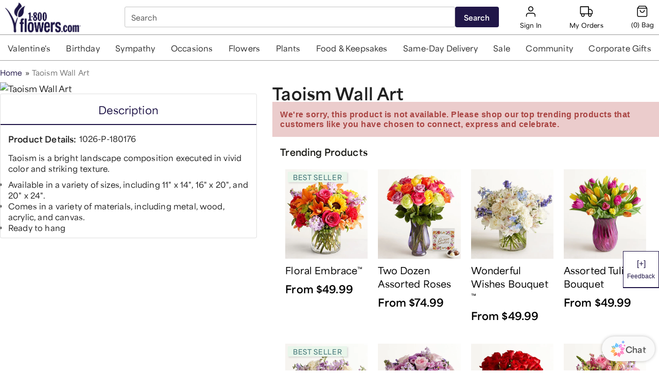

--- FILE ---
content_type: text/css
request_url: https://cdn1.1800flowers.com/wcsstore/Flowers/css/production/components/base/base.vars.css
body_size: 454
content:
/**
 * Do not edit directly, this file was auto-generated.
 */

:root {
  --comp-base-text-desktop-header1: 52px/57px 'Area Variable', Lato, Helvetica, Arial, sans-serif;
  --comp-base-text-desktop-header2: 40px/45px 'Area Variable', Lato, Helvetica, Arial, sans-serif;
  --comp-base-text-desktop-header3: 32px/37px 'Area Variable', Lato, Helvetica, Arial, sans-serif;
  --comp-base-text-desktop-header4: 24px/29px 'Area Variable', Lato, Helvetica, Arial, sans-serif;
  --comp-base-text-desktop-header5: 20px/25px 'Area Variable', Lato, Helvetica, Arial, sans-serif;
  --comp-base-text-mobile-header1: 40px/45px 'Area Variable', Lato, Helvetica, Arial, sans-serif;
  --comp-base-text-mobile-header2: 32px/37px 'Area Variable', Lato, Helvetica, Arial, sans-serif;
  --comp-base-text-mobile-header3: 24px/29px 'Area Variable', Lato, Helvetica, Arial, sans-serif;
  --comp-base-text-mobile-header4: 20px/25px 'Area Variable', Lato, Helvetica, Arial, sans-serif;
  --comp-base-text-mobile-header5: 18px/23px 'Area Variable', Lato, Helvetica, Arial, sans-serif;
  --comp-base-text-header6: 16px/21px 'Area Variable', Lato, Helvetica, Arial, sans-serif;
  --comp-base-text-text1: 500 18px/23px 'Area Variable', Lato, Helvetica, Arial, sans-serif;
  --comp-base-text-text2: 500 16px/21px 'Area Variable', Lato, Helvetica, Arial, sans-serif;
  --comp-base-text-text3: 500 14px/19px 'Area Variable', Lato, Helvetica, Arial, sans-serif;
  --comp-base-text-text4: 500 12px/17px 'Area Variable', Lato, Helvetica, Arial, sans-serif;
  --comp-base-text-text5: 500 10px/15px 'Area Variable', Lato, Helvetica, Arial, sans-serif;
  --comp-base-text-font-case: uppercase;
  --comp-base-font-family-decorative: 'Loretta VF', 'Playfair Display', Georgia, serif;
  --comp-base-font-family-default: 'Area Variable', Lato, Helvetica, Arial, sans-serif;
  --comp-base-font-weight-regular: 500;
  --comp-base-font-weight-strong: 700;
  --comp-base-letter-spacing-regular: 0.01em;
  --comp-base-letter-spacing-wide: 0.04em;
  --comp-base-color-gray-50: #f5f5f5;
  --comp-base-color-gray-100: #e9e9e9;
  --comp-base-color-gray-200: #d9d9d9;
  --comp-base-color-gray-300: #c4c4c4;
  --comp-base-color-gray-600: #555555;
  --comp-base-color-gray-700: #434343;
  --comp-base-color-gray-800: #262626;
  --comp-base-color-gray-900: #000000;
  --comp-base-color-utility-info: #086ee0;
  --comp-base-color-utility-danger: #df3030;
  --comp-base-color-utility-success: #058942;
  --comp-base-color-on-light-default: #000000;
  --comp-base-color-on-light-lighter: #262626;
  --comp-base-color-on-light-lightest: #434343;
  --comp-base-color-on-dark-default: #ffffff;
  --comp-base-color-on-dark-darker: #f5f5f5;
  --comp-base-color-on-dark-darkest: #e9e9e9;
  --comp-base-color-brand-primary-on-light-default: #52297e;
  --comp-base-color-brand-primary-on-light-lighter: #6e3290;
  --comp-base-color-brand-primary-on-light-lightest: #7e3799;
  --comp-base-color-brand-primary-on-dark-default: #f3e7f4;
  --comp-base-color-brand-primary-on-dark-darker: #e1c3e5;
  --comp-base-color-brand-primary-on-dark-darkest: #ce9cd5;
  --comp-base-color-brand-secondary-on-light-default: #21571d;
  --comp-base-color-brand-secondary-on-light-lighter: #34752e;
  --comp-base-color-brand-secondary-on-light-lightest: #3e8637;
  --comp-base-color-brand-secondary-on-dark-default: #e8f4e8;
  --comp-base-color-brand-secondary-on-dark-darker: #c8e3c6;
  --comp-base-color-brand-secondary-on-dark-darkest: #a6d1a3;
  --comp-base-color-brand-accent-default: #21571d;
  --comp-base-color-brand-accent-darker: #21571d;
  --comp-base-color-brand-accent-lighter: #3e8637;
  --comp-base-color-brand-bg-purple: #f4f2f7;
  --comp-base-color-brand-bg-warm-gray: #fbf6f3;
  --comp-base-color-brand-bg-gray: #fafafa;
  --comp-base-color-brand-bg-beige: #fff2e1;
}

--- FILE ---
content_type: application/javascript; charset=UTF-8
request_url: https://www.1800flowers.com/static/js/runtime-main.91131877.js
body_size: 6590
content:
!function(){"use strict";var e={},a={};function r(t){var n=a[t];if(void 0!==n)return n.exports;var o=a[t]={id:t,loaded:!1,exports:{}};return e[t].call(o.exports,o,o.exports,r),o.loaded=!0,o.exports}r.m=e,r.amdO={},function(){var e=[];r.O=function(a,t,n,o){if(!t){var i=1/0;for(l=0;l<e.length;l++){t=e[l][0],n=e[l][1],o=e[l][2];for(var d=!0,c=0;c<t.length;c++)(!1&o||i>=o)&&Object.keys(r.O).every((function(e){return r.O[e](t[c])}))?t.splice(c--,1):(d=!1,o<i&&(i=o));if(d){e.splice(l--,1);var f=n();void 0!==f&&(a=f)}}return a}o=o||0;for(var l=e.length;l>0&&e[l-1][2]>o;l--)e[l]=e[l-1];e[l]=[t,n,o]}}(),r.n=function(e){var a=e&&e.__esModule?function(){return e.default}:function(){return e};return r.d(a,{a:a}),a},function(){var e,a=Object.getPrototypeOf?function(e){return Object.getPrototypeOf(e)}:function(e){return e.__proto__};r.t=function(t,n){if(1&n&&(t=this(t)),8&n)return t;if("object"===typeof t&&t){if(4&n&&t.__esModule)return t;if(16&n&&"function"===typeof t.then)return t}var o=Object.create(null);r.r(o);var i={};e=e||[null,a({}),a([]),a(a)];for(var d=2&n&&t;"object"==typeof d&&!~e.indexOf(d);d=a(d))Object.getOwnPropertyNames(d).forEach((function(e){i[e]=function(){return t[e]}}));return i.default=function(){return t},r.d(o,i),o}}(),r.d=function(e,a){for(var t in a)r.o(a,t)&&!r.o(e,t)&&Object.defineProperty(e,t,{enumerable:!0,get:a[t]})},r.f={},r.e=function(e){return Promise.all(Object.keys(r.f).reduce((function(a,t){return r.f[t](e,a),a}),[]))},r.u=function(e){return"static/js/"+({13:"HeroSingleMobile",96:"InternationalDeliveryPage",138:"SmartGiftUIDesktopV1",153:"RadioOfferResultsPage",162:"TestimonialsPageBody",166:"SocialAndEnvironmentPractices",283:"GraphqlProductPageContainer",292:"UnderNavTextWidgetContainer",365:"GraphqlLeftMenuContainer",373:"OfferBanner",382:"CustomerServiceAgentPage",427:"ThreeUpColor",453:"ConnectedGraphqlFoodFindPerfect",594:"FourUpStandardVariantD",605:"FourUpStandardVariantC",796:"NUpDesktop",808:"SubscriptionGraphqlContainer",852:"AddOnsABContainer",862:"MobileAddonsUi",871:"RadioOfferProductList",898:"ProductNameV1",918:"GraphqlFoodDetailsUIDesktopV2",948:"CitiPointsTermsOfUse",951:"GraphqlProductFacets",966:"ConnectedGraphqlFindGiftFast",976:"FourUpVariantA",1043:"CustomerServiceCancelOrderPage",1206:"OurFamilyOfBrands",1244:"GraphqlMobileCategory",1322:"HeroStory",1346:"SeoArticlesPage",1395:"GraphqlProductImageUIV1",1402:"GraphqlAddOnContentConainer",1491:"DesktopGqlTopNavMenuItem",1494:"GraphqlTemplatePageContainer",1525:"CustomerServiceFlowersPage",1558:"RecentlyViewedProductsCarouselContainer",1559:"MothersDayArticleTrendingFlowersPage",1570:"FlowerGiftsPage",1577:"UserGuestIcon",1607:"GraphqlRecipeCategoryLanderPage",1614:"GuidedNav",1647:"GraphqlPassportCampaignContainer",1651:"TwoSpot",1712:"CheckoutHeaderFood",1762:"MessageFromCeoPage",1892:"ContentPageBuilder",1917:"GraphqlFoodDetailsUIDesktopV1",1921:"PDPDeliveryPopupContainerV1",1990:"SmartGiftUIDesktopV2",2045:"CustomerServiceContainer",2085:"SlideNavMenuItem",2134:"CoreBrowsingContainer",2177:"MobileHeaderBlock",2241:"GraphqlDepartmentPage",2269:"LinkListBanner",2332:"BottomMultipleBanner",2418:"ProductVerificationV1",2466:"HeroSingle_V2",2503:"AgentSubscriptionMgmtPage",2519:"HomePageMainSlider",2551:"GraphqlPassportSignInContainer",2568:"GenericBannerDesktop",2577:"SiteWideBanner",2630:"NUpFeature",2694:"CardIsleTemplate",2750:"AigoChatWidgetWrapperV2-AigoChatWidgetWrapperV2",2793:"MobileGraphqlFooter",2838:"Disclaimer",2840:"FourCTAProduct",2946:"FourUpVariantC",3073:"CelebrationsRewardsPage",3187:"RailMenuTabletContainer",3230:"GraphqlRadioPage",3257:"CustomerServiceConfirmPage",3290:"MomsWhoWowSweepstakesPage",3294:"WineLander",3314:"GenericBannerResponsive",3330:"GraphqlHomePage",3362:"CheckoutHeaderMobile",3412:"CYOProductDetailsV1",3507:"polyfill-regenerator",3551:"GiftForPetLoverMomPage",3589:"UserRegisteredIcon",3602:"WyngModule",3626:"DesktopAddonsUi",3760:"PersonalizeYourGiftV2",3771:"PersonalizeYourGiftV1",3781:"InteractiveHero",3847:"SubscriptionChooseItemPage",3999:"FourUpStandardVariantA",4036:"SiteWideBannerRecommendation",4049:"CustomerServiceOrderPage",4149:"SiteWideBannerContainer",4154:"ConnectedBannerV2",4179:"DesktopGraphqlHeader",4228:"GraphqlCategoryPageContainer",4277:"ProductNotAvailableContainer",4339:"HPSilos",4463:"LandingPageTemplate",4472:"GraphqlBannerCodeContainer",4481:"AboveBannerEyebrow",4516:"GraphqlProductContainer",4553:"HeroDepartment",4581:"CustomerServiceDifferentIssuePage",4596:"NupV2",4606:"polyfill-url",4633:"ThirdsHero",4668:"PersonalizedSiteWideBannerContainer",4679:"OneClickPurchaseContainer",4730:"PDPDeliveryPopupContainerV2",4760:"WrapUpContentContainer",4823:"ConnectedHeroImage",4894:"ConnectPage",4909:"DesktopGraphqlFooter",4937:"GiftFinder",5092:"SpecialRadioOffers",5118:"ContentCategories",5123:"ConnectionCommunitiesPage",5178:"AddonsNewUI",5192:"GraphqlProductImageUIV2",5194:"AigoChatWidgetWrapperV2-CSPChatWidgetWrapper",5242:"WrapUpABContainer",5253:"HostedDinners",5331:"SubCollection",5422:"GenericBannerMobile",5432:"OfferGatewayDialogContainer",5473:"SeoBlock",5545:"HeroSingleResponsive",5605:"ImageSlider",5607:"MobileSignIn",5626:"CountDownBanner",5827:"EmailRecommendations",5973:"polyfill-custom-event",5990:"InfoBlock",6020:"EcardsPage",6027:"GraphqlAfterProductBanner",6076:"polyfill-number",6083:"CustomerServiceMyOrderPage",6092:"QuizDialog",6117:"SlideNav",6150:"SmsSignup",6217:"GraphqlHeader",6248:"SlideNavMenu",6327:"GraphqlClubPage",6332:"UserGeneratedContent",6349:"SmartGiftShopPage",6352:"ImageLinkListFeature",6357:"CYOProductItemsV2",6372:"PassportBlock",6376:"GraphqlContentPage",6483:"GraphqlSearchContainer",6525:"SympathyArticlePage",6530:"PromoCodePage",6536:"SmartBanner",6563:"FourUpStandardReview",6612:"FourProduct",6697:"SubNavigation",6758:"SideBySideBanner",6825:"TopMenu",6862:"FAQBlockContainer",6944:"EntranceRoute",6952:"CalloutPanels",7022:"SmartGiftUIDesktopV2Grid",7093:"DesktopHeaderBlock",7098:"NUpMobile",7103:"MobileGraphqlHeader",7151:"KlarnaOnSiteMessgeScript",7181:"ThreeUpFull",7187:"GraphqlFooterFood",7208:"SmartBannerV2",7224:"FlowerClubsPage",7339:"FourUpVariantB",7358:"PersonalizedUserGreetingContainer",7460:"MothersDayArticleGiftIdeasPage",7473:"PersonalizedRecentlyPurchasedContainer",7527:"CelebrationsMarketingBlock",7529:"SmartGiftUIDesktopV1Grid",7537:"UserReviews",7570:"NUpSimple",7624:"ZoneTenUI",7635:"CustomerServiceFaqCovid",7716:"Account",7748:"GraphqlWyngStaticPage",7757:"InterstitialPageContainer",7793:"HeroSingleDesktop",7796:"FourUpStandardVariantB",7812:"ThreeUpSimple",7820:"GraphqlFoodDetailsUIMobileV2",7830:"NativeSigninPageContainer",7831:"GraphqlFoodDetailsUIMobileV1",8075:"PersonalizedWrapUpQueryContainer",8081:"RadioOfferResultsDesktopPage",8089:"ProductNameV2",8152:"ThreeUpFeature",8180:"GraphqlCategoryTopSection",8236:"SubscriptionCancellationPage",8241:"CheckoutBanner",8309:"TopMenuV2",8315:"GraphqlContactUsPage",8325:"CouponPageContainer",8541:"Graphql404ErrorContainer",8585:"SubNavCollection",8587:"MessageStandard",8667:"OfferGatewayConsent",8694:"polyfill-intl",8740:"GraphqlRecipeEntry",8793:"ProductRecommendationsContainer",8799:"PassportBannerHomepage",8898:"HtmlSitemapContainer",8938:"SearchBlock",8953:"GraphqlRecipePage",8955:"CustomerTestimonialsV2",8989:"NupV3",9035:"RadioOfferResultsMobilePage",9043:"KristinaLibbyGalleryPage",9116:"VideoModule",9124:"CheckoutHeader",9152:"UniversalLander",9166:"CYOProductItemsV1",9233:"BYOProductPage",9290:"ArticleBlock",9300:"GraphqlHPCategoryCarousel",9475:"ChromeSignin",9511:"SympathyPagesBuilder",9523:"FloraverseContainer",9599:"GiftFinderResultBuilder",9609:"ProductVerificationV2",9615:"CYOProductDetailsV2",9632:"BannerGeneric",9693:"MenuBlockHomePage",9772:"FaqBlock",9773:"TemplateStorePage",9793:"GraphqlHPTiers",9832:"PassportPageV2",9868:"WriteAReviewPage",9895:"CelebrationsMothersDayPage",9954:"KristinaLibbyMapLandingPage"}[e]||e)+"."+{13:"1e879cb2",96:"0ca07131",116:"e94e0b32",138:"1f72a0b7",153:"6961f266",162:"2e63cc97",166:"9221fbc3",283:"fef3f6f7",292:"5e80e3c1",356:"46aa34d2",365:"1b590510",373:"9d3cfa7a",382:"4c0165db",399:"ad084f66",424:"c2e21998",427:"69715e39",453:"a3dc2640",594:"4e361fb2",605:"fb28a4ad",796:"085109ad",808:"6fb3d8aa",817:"bf2fc43c",852:"2dca80fb",862:"bb21937b",871:"125455a0",898:"1d285ac5",918:"017cd6e9",948:"8171ca25",951:"68e31f1a",966:"5255d456",976:"7824c546",999:"b9c5aad0",1043:"09a6bff5",1059:"208fdd2f",1088:"f8d3738b",1100:"f5bc52e4",1124:"0496261b",1206:"103893ae",1219:"a3952508",1244:"0bcf87fc",1257:"163cc8d3",1293:"3fc9321d",1322:"f353c547",1334:"abb1eaee",1346:"1ff96dce",1393:"3baa5654",1395:"6408b905",1402:"11a3961a",1410:"e7e1d2a9",1491:"3fb009c3",1494:"c2612a98",1506:"be22c948",1525:"34148464",1536:"3f846647",1558:"4956c480",1559:"2081f7a7",1570:"cb90beb4",1577:"89f15df0",1607:"7670bcd8",1614:"51bdc206",1629:"e4e51f59",1642:"b96be5f1",1647:"a229fb8e",1651:"d185136e",1712:"6df6b03f",1762:"42156d63",1892:"833a8142",1906:"826a27f0",1917:"7266695c",1921:"aba4a568",1935:"f3822012",1990:"97873a51",2045:"508a9313",2085:"21f971be",2134:"e5826d99",2177:"597639ba",2233:"2ac78e80",2241:"d09ea666",2268:"715950f1",2269:"c61344c1",2278:"c5470e05",2299:"195621db",2332:"e2533ad4",2410:"d23620ba",2418:"949911b4",2457:"89d032e5",2466:"d926d9ad",2502:"ba83fc80",2503:"a1a3cdcb",2519:"31b7ed9e",2551:"ee60f237",2568:"865ff9bb",2577:"d9bd181d",2630:"99eca928",2694:"e612c592",2750:"58bee2d4",2754:"52646f09",2793:"f0d9ce09",2804:"6f250a75",2838:"a9d06d54",2840:"9cac3436",2895:"00d72f91",2904:"0d9c1055",2946:"2c24572a",2998:"6a2e95d5",3040:"249c5c27",3073:"7c26f9d5",3187:"b67c3ad1",3230:"b7d75e35",3257:"ba62f463",3290:"01fc1cde",3294:"e8638fc3",3314:"950c5816",3319:"347a2367",3330:"76d2300a",3362:"c520220c",3412:"ba5bcb3b",3507:"b25d81cf",3551:"c52711a7",3589:"08d3a80c",3602:"e3f558dd",3626:"3104d1be",3760:"58631d6e",3771:"e3b85283",3781:"4f986217",3847:"92cfa4cb",3950:"9bfc3d23",3978:"4e5f1646",3990:"7458d433",3998:"8b344923",3999:"94f6596d",4006:"7b8ee1a2",4036:"158d97fe",4048:"7d27ed6c",4049:"145ffc8e",4057:"e6978070",4118:"b1414afc",4149:"de77faa3",4154:"6b056f88",4179:"712e1258",4228:"8043386b",4277:"110cbc2f",4339:"8699a0bb",4340:"f8640a16",4420:"2e3a4a11",4463:"7ae961ca",4472:"6f5d5a27",4481:"e7558c9e",4507:"a41439fc",4516:"8f8b4e28",4529:"77e8c7c0",4553:"b53d8d11",4564:"94f419b4",4569:"d2e38011",4581:"713206a9",4596:"87ff16b7",4606:"88f13745",4633:"43e6af05",4668:"23ff8cd5",4679:"b85dc613",4730:"0da16019",4760:"76faec0a",4823:"2b4c4cf6",4842:"1f06129b",4856:"1ea84458",4894:"462f6529",4909:"53004f0e",4937:"50889d41",5092:"04a2ae68",5118:"4a9f1bc2",5123:"7c029c61",5178:"35e59817",5192:"4117b973",5194:"13cbed67",5242:"24d72576",5253:"3303e9bf",5261:"64295865",5304:"4cbbddf2",5331:"545e4332",5422:"e9a09688",5432:"ea9f7436",5469:"29b4aedc",5473:"93440cbc",5545:"69abd782",5605:"84c9f613",5607:"97c5bff4",5626:"9435185f",5668:"9d858b0d",5794:"95961bbc",5808:"e1b9518d",5827:"f60d5b32",5928:"fdf95239",5973:"c881a3f3",5985:"88a9a81d",5990:"f6d22697",6020:"10aca0f6",6027:"4ae63e60",6053:"d24ce4bd",6076:"100fbfdc",6083:"bcc683d1",6092:"2c13a5f9",6111:"8abbd713",6117:"e1259cb3",6150:"38b58aa3",6192:"4113096e",6217:"9b243deb",6248:"56e465be",6323:"056b469f",6327:"17f273d4",6332:"5557d363",6349:"cc91a588",6352:"fdae964c",6357:"5d05f770",6372:"302a5738",6376:"c1a6b13a",6481:"fbae2585",6483:"e7dd47a8",6486:"83c6c8ea",6525:"a5c84609",6530:"3f41f905",6536:"b33f401a",6563:"4242b23e",6612:"91125336",6697:"52a4c9b6",6748:"f5f06393",6758:"1a1dea5a",6825:"a97f4fa7",6862:"720eccdc",6891:"81f8e5da",6944:"207995a0",6952:"0a0960e0",7022:"7d6d262c",7093:"1a5cf12d",7098:"b29ff161",7103:"06cd473d",7123:"f75e8bd5",7126:"61ef2586",7151:"c7bef5b6",7153:"969a79ab",7178:"49fe1489",7181:"2d264086",7187:"0434edd7",7208:"9956aeec",7212:"3d924653",7224:"f9649756",7234:"f083856a",7278:"afc3ff1a",7292:"a1d507d4",7339:"57f59470",7358:"410ba96e",7460:"b2612b7b",7473:"3941d9f2",7525:"694d016e",7527:"c970471b",7529:"e887df81",7537:"9f95cad8",7570:"852b99b2",7578:"926d1cbd",7624:"642765e4",7635:"1be5466e",7652:"1c552807",7653:"1f1b0507",7716:"8c167603",7748:"d3f25f85",7757:"35cba4f4",7793:"44bfcfa9",7796:"e9a6ad07",7812:"3b480c73",7820:"95a055ad",7830:"2cedd7a3",7831:"6af85d23",8075:"cba9e911",8081:"6d1b95dc",8089:"4fafae57",8152:"45f474f1",8164:"f616089f",8180:"7119190c",8236:"1dfbc7fa",8239:"dc925443",8241:"02663c0b",8309:"cc29e2c9",8315:"6c567f80",8325:"a989ca31",8357:"50777449",8541:"f5536adc",8585:"dcf6bcd1",8587:"4c9bf02f",8667:"02270b5f",8694:"3befc3d2",8721:"86b5b9ac",8740:"ea3fbb07",8793:"659f3ec9",8799:"1f09f49e",8821:"700558d8",8834:"cf7add36",8895:"7f5d277d",8898:"18c58839",8913:"d238588b",8938:"253c5650",8941:"b5db58a1",8953:"2e59eeae",8955:"a4434cf0",8961:"12cdad50",8989:"d7b4c556",9035:"cb0029c4",9043:"ad38933d",9057:"ddfb4301",9087:"ee098b8a",9116:"3a3478a8",9124:"1c671b69",9144:"38a245b7",9152:"8a7d7f89",9166:"5d57d190",9233:"e6aecb48",9279:"bccc6b09",9290:"b5068a66",9300:"7de10311",9339:"df9c9948",9429:"252083ee",9444:"d9d79384",9475:"5d94d7d6",9511:"086098c3",9523:"9b5201c4",9560:"f56a81bb",9569:"82a2d298",9599:"1879748b",9609:"877f21ec",9615:"366a2154",9632:"ffa53a82",9693:"adb0b65a",9705:"ca61d163",9772:"e0ada0a1",9773:"7962d95f",9793:"8df7d9fb",9799:"ff58da4f",9832:"797163b8",9868:"8cb68af4",9895:"b3165638",9954:"d93bcc7e"}[e]+".chunk.js"},r.g=function(){if("object"===typeof globalThis)return globalThis;try{return this||new Function("return this")()}catch(e){if("object"===typeof window)return window}}(),r.hmd=function(e){return(e=Object.create(e)).children||(e.children=[]),Object.defineProperty(e,"exports",{enumerable:!0,set:function(){throw new Error("ES Modules may not assign module.exports or exports.*, Use ESM export syntax, instead: "+e.id)}}),e},r.o=function(e,a){return Object.prototype.hasOwnProperty.call(e,a)},function(){var e={},a="mbp-pwa-ui:";r.l=function(t,n,o,i){if(e[t])e[t].push(n);else{var d,c;if(void 0!==o)for(var f=document.getElementsByTagName("script"),l=0;l<f.length;l++){var b=f[l];if(b.getAttribute("src")==t||b.getAttribute("data-webpack")==a+o){d=b;break}}d||(c=!0,(d=document.createElement("script")).charset="utf-8",d.timeout=120,r.nc&&d.setAttribute("nonce",r.nc),d.setAttribute("data-webpack",a+o),d.src=t),e[t]=[n];var u=function(a,r){d.onerror=d.onload=null,clearTimeout(s);var n=e[t];if(delete e[t],d.parentNode&&d.parentNode.removeChild(d),n&&n.forEach((function(e){return e(r)})),a)return a(r)},s=setTimeout(u.bind(null,void 0,{type:"timeout",target:d}),12e4);d.onerror=u.bind(null,d.onerror),d.onload=u.bind(null,d.onload),c&&document.head.appendChild(d)}}}(),r.r=function(e){"undefined"!==typeof Symbol&&Symbol.toStringTag&&Object.defineProperty(e,Symbol.toStringTag,{value:"Module"}),Object.defineProperty(e,"__esModule",{value:!0})},r.p="/",function(){var e={4577:0};r.f.j=function(a,t){var n=r.o(e,a)?e[a]:void 0;if(0!==n)if(n)t.push(n[2]);else if(4577!=a){var o=new Promise((function(r,t){n=e[a]=[r,t]}));t.push(n[2]=o);var i=r.p+r.u(a),d=new Error;r.l(i,(function(t){if(r.o(e,a)&&(0!==(n=e[a])&&(e[a]=void 0),n)){var o=t&&("load"===t.type?"missing":t.type),i=t&&t.target&&t.target.src;d.message="Loading chunk "+a+" failed.\n("+o+": "+i+")",d.name="ChunkLoadError",d.type=o,d.request=i,n[1](d)}}),"chunk-"+a,a)}else e[a]=0},r.O.j=function(a){return 0===e[a]};var a=function(a,t){var n,o,i=t[0],d=t[1],c=t[2],f=0;if(i.some((function(a){return 0!==e[a]}))){for(n in d)r.o(d,n)&&(r.m[n]=d[n]);if(c)var l=c(r)}for(a&&a(t);f<i.length;f++)o=i[f],r.o(e,o)&&e[o]&&e[o][0](),e[o]=0;return r.O(l)},t=self.__LOADABLE_LOADED_CHUNKS__=self.__LOADABLE_LOADED_CHUNKS__||[];t.forEach(a.bind(null,0)),t.push=a.bind(null,t.push.bind(t))}()}();
//# sourceMappingURL=runtime-main.91131877.js.map

--- FILE ---
content_type: application/javascript; charset=UTF-8
request_url: https://www.1800flowers.com/static/js/9569.82a2d298.chunk.js
body_size: 64772
content:
/*! For license information please see 9569.82a2d298.chunk.js.LICENSE.txt */
"use strict";(self.__LOADABLE_LOADED_CHUNKS__=self.__LOADABLE_LOADED_CHUNKS__||[]).push([[9569],{31972:function(e,t,i){i(45503),i(42772),i(75755),i(23e3),i(93142),i(99067),i(49543);var n=i(17191),r=i(41594),o=i.n(r),a=i(84526),l=i.n(a),d=i(26306),c=i(96894),s=i(46560),u=i(81239),p=i(45821),m=function(e){var t,i=e.productPrices,n=(0,p.A)(i),a=(t=n.value,Math.ceil(100*t));return(0,r.useEffect)((function(){var e;"undefined"!==typeof window&&null!==(e=window.KlarnaOnsiteService)&&void 0!==e&&e.refresh&&window.KlarnaOnsiteService.refresh()}),[i,a]),o().createElement("div",{style:{padding:"5px 0px"},"data-component":"widgetKlaranBadge"},o().createElement("klarna-placement",{"data-key":"credit-promotion-badge","data-locale":"en-US","data-purchase-amount":a}))};m.propTypes={productPrices:n.array.isRequired};var g=function(e){var t,i,n,r,a,p,g=e.selectedSku,f=e.productSkuPrices,v=(0,c.useHistory)(),h=l().parse(v.location.search.replace(/^\?/,"")),b=(null===h||void 0===h||null===(t=h.subscription)||void 0===t?void 0:t.toLowerCase)&&"basic"===h.subscription.toLowerCase(),y=["discovery","monthonly","monthonlypayfull"].includes(null===g||void 0===g||null===(i=g.subscriptions)||void 0===i||null===(i=i.type)||void 0===i||null===(n=i.toLowerCase)||void 0===n?void 0:n.call(i)),x=b||y,w=null===g||void 0===g?void 0:g.id,S=(null===f||void 0===f?void 0:f.filter((function(e){return e.id===w})))||[],A=(null===(r=g.prices)||void 0===r?void 0:r.length)>0?g.prices:[],E=(null===S||void 0===S||null===(a=S[0])||void 0===a||null===(a=a.prices)||void 0===a?void 0:a.length)>0?null===S||void 0===S||null===(p=S[0])||void 0===p?void 0:p.prices:A,C=(null===g||void 0===g?void 0:g.paymentMethod)||-1,D=(0,d.d4)(u.getOrderTotalBalance),P=(0,d.d4)(u.getPassportItem),k=(0,d.d4)((function(e){return(0,s.getFeatureFlag)("is-klarna-payment-enabled")(e)})),M=(0,d.d4)((function(e){return(0,s.getFeatureFlag)("is-klarna-payment-pdp-price-badge-enabled")(e)})),I=(0,d.d4)(u.getOrderContainsClubItemPayByCreditCard),N=(0,d.d4)(u.getOrderContainsSubscriptionItem),R=(0,d.d4)((function(e){return(0,s.getFeatureFlag)("klarna-allowed-min-and-max-amount")(e)})).max||1e3;return k&&M&&0!==Number(C)&&!x&&!I&&0===N.length&&D<R&&(null===E||void 0===E?void 0:E.length)>0&&0===P.length?o().createElement(m,{productPrices:E}):null};g.propTypes={selectedSku:n.object.isRequired,productSkuPrices:n.array},g.defaultProps={productSkuPrices:[]},t.A=g},69569:function(e,t,i){i.d(t,{A:function(){return Je}});i(47012),i(34204),i(50605),i(35978),i(81621),i(2170),i(22369),i(45503),i(61773),i(42772),i(1075),i(73045),i(32195),i(90937),i(1623),i(52512),i(7980),i(75755),i(77532),i(36211),i(50278),i(76277),i(23e3),i(94555),i(93142),i(15615),i(31538),i(15466),i(43041),i(99067),i(49543),i(17591),i(97021),i(82336);var n=i(41594),r=i.n(n),o=i(26306),a=i(88577),l=i(36652),d=i(68217),c=i(13779),s=i(26271),u=i(3495),p=i(52697),m=i(43811),g=i(13749),f=i(17191),v=i(96894),h=i(50804),b=i(53620),y=i(58866),x=i(25609),w=i(91902),S=i(48603),A=i(44877),E=i(46560),C=i(15077),D=(0,d.A)((function(e){return{addToCartCTA:{display:"flex",flexBasis:"15%",width:"100%",marginTop:"10px",cursor:"pointer","& a":{alignSelf:"flex-end",display:"block",width:"100%",padding:"5px 0px",border:"1px solid ".concat(e.palette.colorPrimary||"#65388b"),borderRadius:"3px",textAlign:"center",textDecoration:"none",fontSize:"1em",color:e.palette.colorPrimary||"#65388b"}}}})),P=function(e){var t=e.url,i=e.productNotAvaliable,n=e.cartIconLabel;if(!((0,o.d4)((function(e){return(0,E.getFeatureFlag)("is-cta-oos-page-enabled")(e)}))&&i))return null;var a=D();return r().createElement("div",{className:a.addToCartCTA,"data-component":"oosAddToCart"},r().createElement(C.A,{href:t},"Add to ",n))};P.propTypes={url:f.string.isRequired,productNotAvaliable:f.bool,cartIconLabel:f.string.isRequired},P.defaultProps={productNotAvaliable:!1};var k=P,M=i(84059),I=i(37924),N=i(72780),R=i(57694),T=i(73779),F=i(24018),z=i(9978),O=i(56136),B=i(84845),j=i(29273),q=i(63268),L=i(52233),V=i(47573),_=i(37819),W=i(97221),Z=i(45123),H=i(35941),Y=function(e,t,i,n,r){var o=function(){var e=(new Date).toLocaleString("en-US",{timeZoneName:"short"}).split(" ");return e[e.length-1]}(),a="?productCode=".concat(i,"&brandId=").concat(r,"&zipCode=").concat(n,"&timeZone=").concat(o);e.rootUri="/pad/product-availability";var l="/getEarliestDeliveryDate"+a;return H.A.getFacade(e,l,t).then((function(e){return e}))},U=i(41320),Q=i(73070),G=i(81239),$=i(47445),K=i(59570),J=i(72190),X=i(86573),ee=i(49916),te=i(91752),ie=i(38077),ne=i(76321),re=(0,d.A)({passportEligibleImage:{width:"40%",display:"block",marginBottom:"3px","@media screen and (max-width: 1440px)and (min-width:1024px)":{width:"40%"},"@media screen and (max-width: 768px)and (min-width:320px)":{width:"60%"}},abTestPassportEligibleImage:{width:"123px",display:"block"},abTestMarginBottom:{marginBottom:"2px"},restructurePassportImage:{display:"flex",alignItems:"center",marginBottom:"4px","& span":{fontSize:"14px",lineHeight:"20px",marginLeft:"4px",letterSpacing:"0.5px","@media only screen and (max-width: 768px)":{fontSize:"12px",lineHeight:"18px"}},"& img":{width:"15px",height:"15px","@media only screen and (max-width: 768px)":{width:"12px",height:"12px"}}},hierarchyPassportImage:{"& span":{fontSize:"14px",lineHeight:"18px",color:"#185357","@media only screen and (max-width: 768px)":{fontSize:"12px",lineHeight:"16px"}}}}),oe=function(e){var t=e.isPassportEligible,i=e.showSimpleProductRedesignAbTest,a=e.collectionRestructureEnabled,l=e.collectionPageHierarchyEnabled,d=re(),c="food"===(0,o.d4)(E.getPresentationFamily),s=(0,o.d4)(E.getFeatureFlags),u=(0,o.d4)(z.getActiveABTests),p=(0,n.useContext)(ne.A).showPassportEligibleFacet,m=function(){return r().createElement("div",{className:l?d.hierarchyPassportImage:d.restructurePassportImage,"data-component":"restructurePassport"},!l&&r().createElement("img",{src:"https://images.contentstack.io/v3/assets/bltdd99f24e8a94d536/blt2d65ed0b1e29bd1f/662204fa81c88460f137d5da/passport.svg",alt:"Passport Eligible"}),r().createElement("span",null,"Passport Eligible"))};return null!==u&&void 0!==u&&u.mobile_simple_product_redesign&&i?r().createElement("div",null,a?m():r().createElement("img",{className:"".concat(d.abTestMarginBottom," ").concat(d.abTestPassportEligibleImage),src:"https://images.contentstack.io/v3/assets/bltdd99f24e8a94d536/blt8d4549d3cac15860/61e09d4f2e109d6c649d4aa4/PP_EligibleIcon.svg",alt:"Passport Eligible",height:"15",width:"142"})):!p&&(!c&&t&&!0===s["is-prime-free-ship-icon-enabled"]&&"hide"!==(null===u||void 0===u?void 0:u.passport_banner_collection)||c&&t&&!0===s["is-passport-eligible-banner"]&&"hide"!==(null===u||void 0===u?void 0:u.passport_banner_collection))?r().createElement(r().Fragment,null,a||l?m():r().createElement("img",{className:d.passportEligibleImage,src:"https://images.contentstack.io/v3/assets/bltdd99f24e8a94d536/blt8d4549d3cac15860/61e09d4f2e109d6c649d4aa4/PP_EligibleIcon.svg",alt:"Passport Eligible",height:"15",width:"142"})):null};oe.propTypes={isPassportEligible:f.bool.isRequired,showSimpleProductRedesignAbTest:f.bool.isRequired,collectionRestructureEnabled:f.bool,collectionPageHierarchyEnabled:f.bool},oe.defaultProps={collectionRestructureEnabled:!1,collectionPageHierarchyEnabled:!1};var ae=oe,le=i(50441),de=i(88229),ce=i(18389),se=i(31560),ue=i(45571),pe=i(94043),me=i(47036),ge=i(31945),fe=i(9625),ve=i(10871),he=i(85621),be=i(88504),ye=i(30789),xe=i(4949),we=i(82506),Se=(i(93441),i(24406),i(80998)),Ae=i(32634),Ee=i(87291);function Ce(e){return Ce="function"==typeof Symbol&&"symbol"==typeof Symbol.iterator?function(e){return typeof e}:function(e){return e&&"function"==typeof Symbol&&e.constructor===Symbol&&e!==Symbol.prototype?"symbol":typeof e},Ce(e)}function De(e,t){var i=Object.keys(e);if(Object.getOwnPropertySymbols){var n=Object.getOwnPropertySymbols(e);t&&(n=n.filter((function(t){return Object.getOwnPropertyDescriptor(e,t).enumerable}))),i.push.apply(i,n)}return i}function Pe(e){for(var t=1;t<arguments.length;t++){var i=null!=arguments[t]?arguments[t]:{};t%2?De(Object(i),!0).forEach((function(t){ke(e,t,i[t])})):Object.getOwnPropertyDescriptors?Object.defineProperties(e,Object.getOwnPropertyDescriptors(i)):De(Object(i)).forEach((function(t){Object.defineProperty(e,t,Object.getOwnPropertyDescriptor(i,t))}))}return e}function ke(e,t,i){return(t=function(e){var t=function(e,t){if("object"!=Ce(e)||!e)return e;var i=e[Symbol.toPrimitive];if(void 0!==i){var n=i.call(e,t||"default");if("object"!=Ce(n))return n;throw new TypeError("@@toPrimitive must return a primitive value.")}return("string"===t?String:Number)(e)}(e,"string");return"symbol"==Ce(t)?t:t+""}(t))in e?Object.defineProperty(e,t,{value:i,enumerable:!0,configurable:!0,writable:!0}):e[t]=i,e}var Me=function(e){var t=e.classes;return r().createElement("div",{className:t.root,"data-component":"priceShownSkeleton"},r().createElement("div",{className:"".concat(t.textLG," ").concat(t.textBody)}))};Me.propTypes={classes:f.object.isRequired};var Ie=(0,Ee.A)((function(e){return Pe(Pe({},de.A),{},{root:{display:"flex",width:"384px",marginTop:"5px","@media screen and (max-width: 384px)":{minWidth:"360px",paddingLeft:"10px"}},textBody:{width:"92%",height:"60px"}})}))(Me),Ne=i(25212),Re=(0,d.A)((function(){return{dialog:{display:"flex",justifyContent:"center",width:"384px",marginTop:"5px","@media screen and (max-width: 384px)":{width:"98%",paddingLeft:"16px"}},dialogWrapper:{background:"white",borderRadius:"5px",boxShadow:"0 4px 8px 0 rgba(0, 0, 0, 0.30);",margin:"0 auto",height:"max-content"},dialogHeader:{justifyContent:"space-between",width:"100%",gridTemplateColumns:"calc(100% - 16px) 16px",display:"grid",padding:"8px 8px 8px 20px",backgroundColor:"#E9E9E9",alignItems:"center",borderRadius:"5px",borderBottomRightRadius:"0px",borderBottomLeftRadius:"0px"},closeIcon:{display:"flex",justifyContent:"center",alignItems:"center",cursor:"pointer"},dialogContent:{padding:"16px 20px",gridTemplateColumns:"minmax(min-content, 275px) minmax(min-content, 1fr)",display:"grid",justifyContent:"space-between",alignItems:"flex-end","& div":{fontSize:"16px",lineHeight:"26px",letterSpacing:"0.16px",fontWeight:"400",color:"#000000","@media screen and (max-width: 400px)":{fontSize:"14px"},"@media screen and (max-width: 362px)":{fontSize:"12px"}}},title:{fontSize:"14px",lineHeight:"26px",letterSpacing:"0.5px",width:"auto"},dialogMiddle:{borderTop:"1px solid #C4C4C4",margin:"0px 20px 12px",paddingTop:"12px",gridTemplateColumns:"50%  auto",display:"grid",justifyContent:"space-between",alignItems:"center",width:"auto","& div":{fontSize:"16px",lineHeight:"26px",letterSpacing:"0.5px",fontFamily:"Area Variable, LatoBold",fontWeight:"700","@media screen and (max-width: 400px)":{fontSize:"14px"},"@media screen and (max-width: 362px)":{fontSize:"12px"}}},priceContent:{display:"flex",justifyContent:"flex-end",textAlign:"end",fontWeight:"bold !important"}}})),Te=function(e){var t,i,n,a,l,d,c,s,u=e.skuPriceRange,p=e.openPriceDialog,g=e.partNumber,f=e.displayPrice,v=(0,o.d4)(R.getBrand),h=(0,o.d4)((0,E.getFeatureFlag)("is-pdp-sku-ranking-enabled")),b=Re(),y=(0,N.A)(v.domain,g),w=(0,Se.IT)(y),S=w.loading,A=w.error,C=w.data;if(S)return r().createElement(Ie,null);if(A)return x.A.logWarning({appName:"mbp-pwa-ui",query:y,component:"PriceShownUi.js",message:"Error in query",env:Ne.S}),null;if(!C)return x.A.logWarning({appName:"mbp-pwa-ui",query:y,component:"PriceShownUi.js",message:"No data returned for query",env:Ne.S}),null;var D,P,k,M,I,T,F=(null===C||void 0===C||null===(t=C.findProductPageByPartNumber)||void 0===t||null===(t=t.product)||void 0===t?void 0:t.productSkus)||[],z=null===C||void 0===C||null===(i=C.findProductPageByPartNumber)||void 0===i||null===(i=i.product)||void 0===i?void 0:i.brandId,O=null===C||void 0===C||null===(n=C.content)||void 0===n||null===(n=n.entries)||void 0===n||null===(n=n[0])||void 0===n||null===(n=n.sku_section)||void 0===n?void 0:n.sku_ranking,B=(null===(a=h&&!function(e){var t=new Set;return e.some((function(e){return 99===e.rank||t.size===t.add(e.rank).size}))}(F)&&"1030"!==z?F.slice(0).sort((function(e,t){return Number(e.rank)-Number(t.rank)})):"low to high"===O?F.slice(0).sort((function(e,t){var i,n;return Number(null===(i=e.prices)||void 0===i||null===(i=i[0])||void 0===i?void 0:i.value)-Number(null===(n=t.prices)||void 0===n||null===(n=n[0])||void 0===n?void 0:n.value)})):F.slice(0).sort((function(e,t){var i,n;return Number(null===(i=t.prices)||void 0===i||null===(i=i[0])||void 0===i?void 0:i.value)-Number(null===(n=e.prices)||void 0===n||null===(n=n[0])||void 0===n?void 0:n.value)})))||void 0===a?void 0:a[0])||{},j=null===B||void 0===B?void 0:B.id,q={};(null===u||void 0===u||null===(l=u.sale)||void 0===l||null===(d=l.some)||void 0===d?void 0:d.call(l,(function(e){return e.skuPartNumber===j})))||(null===u||void 0===u||null===(c=u.retail)||void 0===c||null===(s=c.some)||void 0===s?void 0:s.call(c,(function(e){return e.skuPartNumber===j})))?q={sale:null===u||void 0===u||null===(D=u.sale)||void 0===D||null===(P=D.filter)||void 0===P?void 0:P.call(D,(function(e){return e.skuPartNumber===j})),retail:null===u||void 0===u||null===(k=u.retail)||void 0===k||null===(M=k.filter)||void 0===M?void 0:M.call(k,(function(e){return e.skuPartNumber===j}))}:q=null===B||void 0===B||null===(I=B.prices)||void 0===I||null===(T=I.reduce)||void 0===T?void 0:T.call(I,(function(e,t){return"sale"!==t.type&&"retail"!==t.type||(e[t.type]=[t]),e}),{});return r().createElement("div",{className:b.dialog,"data-component":"priceShownDetail"},r().createElement("div",{className:b.dialogWrapper},r().createElement("div",{className:b.dialogHeader},r().createElement("div",{className:b.title},r().createElement("strong",null,"Price as shown")),r().createElement("div",{role:"presentation",className:b.closeIcon,"aria-label":"close",onClick:function(){return p()}},r().createElement("svg",{xmlns:"http://www.w3.org/2000/svg",width:"16",height:"17",viewBox:"0 0 16 17",fill:"none","data-component":"closeIcon"},r().createElement("path",{"fill-rule":"evenodd","clip-rule":"evenodd",d:"M3.52925 4.25788C3.7896 3.99753 4.21171 3.99753 4.47206 4.25788L8.00065 7.78648L11.5292 4.25788C11.7896 3.99753 12.2117 3.99753 12.4721 4.25788C12.7324 4.51823 12.7324 4.94034 12.4721 5.20069L8.94346 8.72929L12.4721 12.2579C12.7324 12.5182 12.7324 12.9403 12.4721 13.2007C12.2117 13.461 11.7896 13.461 11.5292 13.2007L8.00065 9.6721L4.47206 13.2007C4.21171 13.461 3.7896 13.461 3.52925 13.2007C3.2689 12.9403 3.2689 12.5182 3.52925 12.2579L7.05784 8.72929L3.52925 5.20069C3.2689 4.94034 3.2689 4.51823 3.52925 4.25788Z",fill:"black"})))),r().createElement("div",{className:b.dialogContent},r().createElement("div",null,(0,Ae.hN)((0,m.Ay)(null===B||void 0===B?void 0:B.name))),r().createElement("div",{className:b.priceContent},r().createElement(L.A,{skuPriceRange:q,displayPrice:f,noFromText:!0})))))};Te.propTypes={skuPriceRange:f.object.isRequired,openPriceDialog:f.func.isRequired,partNumber:f.string.isRequired,displayPrice:f.bool.isRequired};var Fe=Te;function ze(e,t){return function(e){if(Array.isArray(e))return e}(e)||function(e,t){var i=null==e?null:"undefined"!=typeof Symbol&&e[Symbol.iterator]||e["@@iterator"];if(null!=i){var n,r,o,a,l=[],d=!0,c=!1;try{if(o=(i=i.call(e)).next,0===t){if(Object(i)!==i)return;d=!1}else for(;!(d=(n=o.call(i)).done)&&(l.push(n.value),l.length!==t);d=!0);}catch(e){c=!0,r=e}finally{try{if(!d&&null!=i.return&&(a=i.return(),Object(a)!==a))return}finally{if(c)throw r}}return l}}(e,t)||function(e,t){if(e){if("string"==typeof e)return Oe(e,t);var i={}.toString.call(e).slice(8,-1);return"Object"===i&&e.constructor&&(i=e.constructor.name),"Map"===i||"Set"===i?Array.from(e):"Arguments"===i||/^(?:Ui|I)nt(?:8|16|32)(?:Clamped)?Array$/.test(i)?Oe(e,t):void 0}}(e,t)||function(){throw new TypeError("Invalid attempt to destructure non-iterable instance.\nIn order to be iterable, non-array objects must have a [Symbol.iterator]() method.")}()}function Oe(e,t){(null==t||t>e.length)&&(t=e.length);for(var i=0,n=Array(t);i<t;i++)n[i]=e[i];return n}var Be=(0,d.A)((function(){return{container:{position:"relative"},popperRoot:{zIndex:9999},priceShown:{overflow:"hidden",textOverflow:"ellipsis",fontSize:"14px",fontStyle:"normal",fontWeight:"500",lineHeight:"18px",letterSpacing:"0.12px",textDecorationLine:"underline",textDecorationStyle:"solid",textDecorationSkipInk:"auto",textDecorationThickness:"auto",textUnderlineOffset:"auto",textUnderlinePosition:"from-font",cursor:"pointer","@media only screen and (max-width: 768px)":{lineHeight:"16px !important",fontSize:"12px !important"}}}})),je=function(e){var t=e.skuPriceRange,i=e.partNumber,a=e.displayPrice;if(!t)return null;var l=Be(),d=ze((0,n.useState)(!1),2),c=d[0],s=d[1],u=ze((0,n.useState)(null),2),p=u[0],m=u[1],g=(0,o.wA)(),f=function(e){null===e||void 0===e||e.preventDefault(),null===e||void 0===e||e.stopPropagation(),m(null===e||void 0===e?void 0:e.currentTarget),s(!c),c||g((0,J.trackEvent)({eventCategory:"Collection",eventAction:"Click",eventLabel:"Price as shown",feature_detail:"Price as shown",feature_element:"Click",feature_category:"Collection"}))};(0,n.useEffect)((function(){if("undefined"!==typeof document&&t&&"undefined"!==typeof window){var e=window.innerWidth-document.documentElement.clientWidth;p?document.body.setAttribute("style","overflow: hidden; padding-right: ".concat(e,"px;")):document.body.setAttribute("style","overflow: auto;")}}),[p]);return r().createElement("div",{className:"".concat(l.container),role:"presentation",onClick:function(e){c&&e.stopPropagation()},onMouseDown:function(e){c&&e.stopPropagation()},"data-component":"priceShownUi"},r().createElement("div",{role:"presentation","aria-label":"Click here to open popper",onClick:function(e){return f(e)},className:l.priceShown,"data-component":"productMessageCopyTitle"},"See price as shown"),c?r().createElement("div",{className:l.container},r().createElement(xe.A,{mouseEvent:"onMouseDown",touchEvent:"onTouchStart",onClickAway:function(){s(!1),"undefined"!==typeof document&&document.body.removeAttribute("style","overflow"),m(null)}},r().createElement(we.A,{className:l.popperRoot,open:c,anchorEl:p,transition:!0,placement:"bottom-start"},r().createElement(Fe,{openPriceDialog:f,showSinglePrice:!1,skuPriceRange:t,partNumber:i,displayPrice:a})))):r().createElement(r().Fragment,null))};je.propTypes={partNumber:f.string.isRequired,skuPriceRange:(0,f.shape)({retail:(0,f.arrayOf)((0,f.shape)({value:f.number})),sale:(0,f.arrayOf)((0,f.shape)({value:f.number}))}),displayPrice:f.bool.isRequired},je.defaultProps={skuPriceRange:{}};var qe=je;function Le(){Le=function(){return t};var e,t={},i=Object.prototype,n=i.hasOwnProperty,r=Object.defineProperty||function(e,t,i){e[t]=i.value},o="function"==typeof Symbol?Symbol:{},a=o.iterator||"@@iterator",l=o.asyncIterator||"@@asyncIterator",d=o.toStringTag||"@@toStringTag";function c(e,t,i){return Object.defineProperty(e,t,{value:i,enumerable:!0,configurable:!0,writable:!0}),e[t]}try{c({},"")}catch(e){c=function(e,t,i){return e[t]=i}}function s(e,t,i,n){var o=t&&t.prototype instanceof h?t:h,a=Object.create(o.prototype),l=new I(n||[]);return r(a,"_invoke",{value:D(e,i,l)}),a}function u(e,t,i){try{return{type:"normal",arg:e.call(t,i)}}catch(e){return{type:"throw",arg:e}}}t.wrap=s;var p="suspendedStart",m="suspendedYield",g="executing",f="completed",v={};function h(){}function b(){}function y(){}var x={};c(x,a,(function(){return this}));var w=Object.getPrototypeOf,S=w&&w(w(N([])));S&&S!==i&&n.call(S,a)&&(x=S);var A=y.prototype=h.prototype=Object.create(x);function E(e){["next","throw","return"].forEach((function(t){c(e,t,(function(e){return this._invoke(t,e)}))}))}function C(e,t){function i(r,o,a,l){var d=u(e[r],e,o);if("throw"!==d.type){var c=d.arg,s=c.value;return s&&"object"==We(s)&&n.call(s,"__await")?t.resolve(s.__await).then((function(e){i("next",e,a,l)}),(function(e){i("throw",e,a,l)})):t.resolve(s).then((function(e){c.value=e,a(c)}),(function(e){return i("throw",e,a,l)}))}l(d.arg)}var o;r(this,"_invoke",{value:function(e,n){function r(){return new t((function(t,r){i(e,n,t,r)}))}return o=o?o.then(r,r):r()}})}function D(t,i,n){var r=p;return function(o,a){if(r===g)throw Error("Generator is already running");if(r===f){if("throw"===o)throw a;return{value:e,done:!0}}for(n.method=o,n.arg=a;;){var l=n.delegate;if(l){var d=P(l,n);if(d){if(d===v)continue;return d}}if("next"===n.method)n.sent=n._sent=n.arg;else if("throw"===n.method){if(r===p)throw r=f,n.arg;n.dispatchException(n.arg)}else"return"===n.method&&n.abrupt("return",n.arg);r=g;var c=u(t,i,n);if("normal"===c.type){if(r=n.done?f:m,c.arg===v)continue;return{value:c.arg,done:n.done}}"throw"===c.type&&(r=f,n.method="throw",n.arg=c.arg)}}}function P(t,i){var n=i.method,r=t.iterator[n];if(r===e)return i.delegate=null,"throw"===n&&t.iterator.return&&(i.method="return",i.arg=e,P(t,i),"throw"===i.method)||"return"!==n&&(i.method="throw",i.arg=new TypeError("The iterator does not provide a '"+n+"' method")),v;var o=u(r,t.iterator,i.arg);if("throw"===o.type)return i.method="throw",i.arg=o.arg,i.delegate=null,v;var a=o.arg;return a?a.done?(i[t.resultName]=a.value,i.next=t.nextLoc,"return"!==i.method&&(i.method="next",i.arg=e),i.delegate=null,v):a:(i.method="throw",i.arg=new TypeError("iterator result is not an object"),i.delegate=null,v)}function k(e){var t={tryLoc:e[0]};1 in e&&(t.catchLoc=e[1]),2 in e&&(t.finallyLoc=e[2],t.afterLoc=e[3]),this.tryEntries.push(t)}function M(e){var t=e.completion||{};t.type="normal",delete t.arg,e.completion=t}function I(e){this.tryEntries=[{tryLoc:"root"}],e.forEach(k,this),this.reset(!0)}function N(t){if(t||""===t){var i=t[a];if(i)return i.call(t);if("function"==typeof t.next)return t;if(!isNaN(t.length)){var r=-1,o=function i(){for(;++r<t.length;)if(n.call(t,r))return i.value=t[r],i.done=!1,i;return i.value=e,i.done=!0,i};return o.next=o}}throw new TypeError(We(t)+" is not iterable")}return b.prototype=y,r(A,"constructor",{value:y,configurable:!0}),r(y,"constructor",{value:b,configurable:!0}),b.displayName=c(y,d,"GeneratorFunction"),t.isGeneratorFunction=function(e){var t="function"==typeof e&&e.constructor;return!!t&&(t===b||"GeneratorFunction"===(t.displayName||t.name))},t.mark=function(e){return Object.setPrototypeOf?Object.setPrototypeOf(e,y):(e.__proto__=y,c(e,d,"GeneratorFunction")),e.prototype=Object.create(A),e},t.awrap=function(e){return{__await:e}},E(C.prototype),c(C.prototype,l,(function(){return this})),t.AsyncIterator=C,t.async=function(e,i,n,r,o){void 0===o&&(o=Promise);var a=new C(s(e,i,n,r),o);return t.isGeneratorFunction(i)?a:a.next().then((function(e){return e.done?e.value:a.next()}))},E(A),c(A,d,"Generator"),c(A,a,(function(){return this})),c(A,"toString",(function(){return"[object Generator]"})),t.keys=function(e){var t=Object(e),i=[];for(var n in t)i.push(n);return i.reverse(),function e(){for(;i.length;){var n=i.pop();if(n in t)return e.value=n,e.done=!1,e}return e.done=!0,e}},t.values=N,I.prototype={constructor:I,reset:function(t){if(this.prev=0,this.next=0,this.sent=this._sent=e,this.done=!1,this.delegate=null,this.method="next",this.arg=e,this.tryEntries.forEach(M),!t)for(var i in this)"t"===i.charAt(0)&&n.call(this,i)&&!isNaN(+i.slice(1))&&(this[i]=e)},stop:function(){this.done=!0;var e=this.tryEntries[0].completion;if("throw"===e.type)throw e.arg;return this.rval},dispatchException:function(t){if(this.done)throw t;var i=this;function r(n,r){return l.type="throw",l.arg=t,i.next=n,r&&(i.method="next",i.arg=e),!!r}for(var o=this.tryEntries.length-1;o>=0;--o){var a=this.tryEntries[o],l=a.completion;if("root"===a.tryLoc)return r("end");if(a.tryLoc<=this.prev){var d=n.call(a,"catchLoc"),c=n.call(a,"finallyLoc");if(d&&c){if(this.prev<a.catchLoc)return r(a.catchLoc,!0);if(this.prev<a.finallyLoc)return r(a.finallyLoc)}else if(d){if(this.prev<a.catchLoc)return r(a.catchLoc,!0)}else{if(!c)throw Error("try statement without catch or finally");if(this.prev<a.finallyLoc)return r(a.finallyLoc)}}}},abrupt:function(e,t){for(var i=this.tryEntries.length-1;i>=0;--i){var r=this.tryEntries[i];if(r.tryLoc<=this.prev&&n.call(r,"finallyLoc")&&this.prev<r.finallyLoc){var o=r;break}}o&&("break"===e||"continue"===e)&&o.tryLoc<=t&&t<=o.finallyLoc&&(o=null);var a=o?o.completion:{};return a.type=e,a.arg=t,o?(this.method="next",this.next=o.finallyLoc,v):this.complete(a)},complete:function(e,t){if("throw"===e.type)throw e.arg;return"break"===e.type||"continue"===e.type?this.next=e.arg:"return"===e.type?(this.rval=this.arg=e.arg,this.method="return",this.next="end"):"normal"===e.type&&t&&(this.next=t),v},finish:function(e){for(var t=this.tryEntries.length-1;t>=0;--t){var i=this.tryEntries[t];if(i.finallyLoc===e)return this.complete(i.completion,i.afterLoc),M(i),v}},catch:function(e){for(var t=this.tryEntries.length-1;t>=0;--t){var i=this.tryEntries[t];if(i.tryLoc===e){var n=i.completion;if("throw"===n.type){var r=n.arg;M(i)}return r}}throw Error("illegal catch attempt")},delegateYield:function(t,i,n){return this.delegate={iterator:N(t),resultName:i,nextLoc:n},"next"===this.method&&(this.arg=e),v}},t}function Ve(e,t,i,n,r,o,a){try{var l=e[o](a),d=l.value}catch(e){return void i(e)}l.done?t(d):Promise.resolve(d).then(n,r)}function _e(e){return function(){var t=this,i=arguments;return new Promise((function(n,r){var o=e.apply(t,i);function a(e){Ve(o,n,r,a,l,"next",e)}function l(e){Ve(o,n,r,a,l,"throw",e)}a(void 0)}))}}function We(e){return We="function"==typeof Symbol&&"symbol"==typeof Symbol.iterator?function(e){return typeof e}:function(e){return e&&"function"==typeof Symbol&&e.constructor===Symbol&&e!==Symbol.prototype?"symbol":typeof e},We(e)}function Ze(e,t){return function(e){if(Array.isArray(e))return e}(e)||function(e,t){var i=null==e?null:"undefined"!=typeof Symbol&&e[Symbol.iterator]||e["@@iterator"];if(null!=i){var n,r,o,a,l=[],d=!0,c=!1;try{if(o=(i=i.call(e)).next,0===t){if(Object(i)!==i)return;d=!1}else for(;!(d=(n=o.call(i)).done)&&(l.push(n.value),l.length!==t);d=!0);}catch(e){c=!0,r=e}finally{try{if(!d&&null!=i.return&&(a=i.return(),Object(a)!==a))return}finally{if(c)throw r}}return l}}(e,t)||function(e,t){if(e){if("string"==typeof e)return He(e,t);var i={}.toString.call(e).slice(8,-1);return"Object"===i&&e.constructor&&(i=e.constructor.name),"Map"===i||"Set"===i?Array.from(e):"Arguments"===i||/^(?:Ui|I)nt(?:8|16|32)(?:Clamped)?Array$/.test(i)?He(e,t):void 0}}(e,t)||function(){throw new TypeError("Invalid attempt to destructure non-iterable instance.\nIn order to be iterable, non-array objects must have a [Symbol.iterator]() method.")}()}function He(e,t){(null==t||t>e.length)&&(t=e.length);for(var i=0,n=Array(t);i<t;i++)n[i]=e[i];return n}function Ye(e,t){var i=Object.keys(e);if(Object.getOwnPropertySymbols){var n=Object.getOwnPropertySymbols(e);t&&(n=n.filter((function(t){return Object.getOwnPropertyDescriptor(e,t).enumerable}))),i.push.apply(i,n)}return i}function Ue(e){for(var t=1;t<arguments.length;t++){var i=null!=arguments[t]?arguments[t]:{};t%2?Ye(Object(i),!0).forEach((function(t){Qe(e,t,i[t])})):Object.getOwnPropertyDescriptors?Object.defineProperties(e,Object.getOwnPropertyDescriptors(i)):Ye(Object(i)).forEach((function(t){Object.defineProperty(e,t,Object.getOwnPropertyDescriptor(i,t))}))}return e}function Qe(e,t,i){return(t=function(e){var t=function(e,t){if("object"!=We(e)||!e)return e;var i=e[Symbol.toPrimitive];if(void 0!==i){var n=i.call(e,t||"default");if("object"!=We(n))return n;throw new TypeError("@@toPrimitive must return a primitive value.")}return("string"===t?String:Number)(e)}(e,"string");return"symbol"==We(t)?t:t+""}(t))in e?Object.defineProperty(e,t,{value:i,enumerable:!0,configurable:!0,writable:!0}):e[t]=i,e}var Ge=(0,d.A)((function(e){var t,i,n,r,o,a,l,d,c;return Ue(Ue({productContentWrapperFlower:{"& div":{width:"100%","& p":Qe({lineHeight:"1.3",fontSize:"0.75rem"},e.breakpoints.up(769),{lineHeight:"1.4",fontSize:"1.063rem"}),"& $sellerName":Qe({fontSize:"0.813rem",margin:"0"},e.breakpoints.down(769),{fontSize:"0.75rem"})}},productContentWrapperFood:function(t){return{padding:null!==t&&void 0!==t&&t.isSubcollectionBanner?"0px 10px":"","& p":Qe(Qe({lineHeight:"1.3",fontSize:"0.875rem"},e.breakpoints.up(769),{lineHeight:"1.4",fontSize:"1rem"}),e.breakpoints.down(768),{overflowX:"hidden",textOverflow:"ellipsis",display:"block"})}},productPrice:{fontWeight:"bold"},crossedOutRetailPrice:{textDecoration:"line-through",fontWeight:"400"},productListingPrice:{color:(null===(t=e.palette.product)||void 0===t?void 0:t.retailPrice)||e.palette.colorPrimary,fontWeight:"700",fontSize:"1rem"},imageCard:function(e){return{width:"100%",paddingBottom:"109.09%",marginBottom:null!==e&&void 0!==e&&e.isSubcollectionBanner?"0px":"8px",borderRadius:0,position:"relative",background:null!==e&&void 0!==e&&e.isSubcollectionBanner?"none !important":"#e3e3e3",boxShadow:null!==e&&void 0!==e&&e.isSubcollectionBanner?"none":"0 2px 4px 0 rgba(0,0,0,0.2)"}},imageCardAbTest:{width:"100%",paddingBottom:"109.09%",borderRadius:0,background:"#e3e3e3",boxShadow:"0 2px 4px 0 rgba(0,0,0,0.2)",position:"relative"},snipe:Qe(Qe({position:"absolute",bottom:0,left:0,right:0,width:"100%"},e.breakpoints.down("sm"),{width:"160%"}),e.breakpoints.down(1024),{width:"100%"}),wineSnipe:Qe({position:"absolute",bottom:0,top:"-5px",right:"-5px",width:"100%"},e.breakpoints.down(680),{top:"-3px",right:"-3px"}),productImage:{display:"block",width:"inherit",position:"absolute",top:0,right:0,bottom:0,left:0},productLink:{width:"100%",textDecoration:"none",color:(null===(i=e.palette.cms)||void 0===i?void 0:i.black)||"#000","& .MuiCard-root":{overflow:"visible"}},productLinkAbTest:{width:"100%",textDecoration:"none",color:(null===(n=e.palette.cms)||void 0===n?void 0:n.black)||"#000"},deliveryOption:{fontFamily:e.typography.fontFamily,color:(null===(r=e.palette.cms)||void 0===r?void 0:r.primary)||e.palette.colorPrimary,textDecoration:"none","&:hover":{cursor:"pointer"}},currentDeliveryMessageFoodBrands:{color:e.palette.sympathyProductNameColor,fontFamily:e.typography.fontFamily,textDecoration:"none",fontSize:".8em",fontWeight:"700",textTransform:"capitalize","&:hover":{cursor:"pointer"}},futureDeliveryMessageFoodBrands:{color:(null===(o=e.palette.cms)||void 0===o?void 0:o.productAvailibilityPDP)||"#a1001a",fontFamily:e.typography.fontFamily,textDecoration:"none",fontSize:"0.75rem",textTransform:"capitalize",fontWeight:"700","&:hover":{cursor:"pointer"}},abTestAvailableToShip:{color:"#595959",fontWeight:"400",textTransform:"capitalize",fontSize:"14px",lineHeight:"18px"},abTestEarliestDeliveryDateFloral:{marginTop:"2px",fontSize:"0.875rem",lineHeight:"16px",color:"#595959",display:"flex",alignItems:"center","& span":{color:"#000"}},abTestInnerProductContainerRow:{display:"flex",flexDirection:"row"},abTestInnerProductContainerColumn:{display:"flex",flexDirection:"column"},abTestMarginRight:{marginRight:"16px"},abTestMarginBottom:{marginBottom:"13px"},abTestInnerProductFlexItem:{flex:"1 1 50%"},abTestAvailableToShipAndReviewContainer:{display:"flex",flexDirection:"row",alignItems:"baseline","& > div":{marginRight:"9px"}},noHungrykidSnipe:{width:"100%",left:0},OOSProductWrapper:{display:"flex",flexDirection:"column",position:"relative",height:"100%"},productMain:function(e){return{flexBasis:null!==e&&void 0!==e&&e.productNotAvaliable?"85%":"",position:"relative","&:hover":{"& span":{opacity:1,"& button":{opacity:.8},"& button:hover":{opacity:1}}}}},sisterBrandProduct:function(e){return{background:(null===e||void 0===e?void 0:e.sisterBrandItemBackground)||"transparent",padding:"21px",paddingTop:"0px",height:"100%",overflow:"hidden","@media screen and (min-width: 300px) and (max-width: 600px)":{padding:"12px",paddingTop:"0px"},"& .sisterBrandPrice":{fontStyle:"normal",fontWeight:"500",lineHeight:"21px",letterSpacing:"0.05em","@media screen and (min-width: 300px) and (max-width: 600px)":{lineHeight:"11px"}}}},fullHeight:{height:"100%"},sisterBrandProductImage:{boxShadow:"none"},sisterBrandProductName:{fontFamily:'"Canela", Crimson, Garamond, Times, serif',fontStyle:"normal",fontWeight:"300",fontSize:"1.5rem",lineHeight:"30px",letterSpacing:"0.01em","@media screen and (min-width: 300px) and (max-width: 600px)":{fontSize:"1rem",lineHeight:"17.6px"}},sisterBrandName:{fontStyle:"normal",fontWeight:"normal",fontSize:"0.75rem !important",lineHeight:"12px",letterSpacing:"0.05em",color:(null===(a=e.palette.sisterBrandProduct)||void 0===a?void 0:a.brandNameColor)||"rgba(0, 0, 0, 0.75)",margin:"5px 0",textTransform:"uppercase","@media screen and (min-width: 300px) and (max-width: 600px)":{fontSize:"0.5rem !important",lineHeight:"6.53px"}},sisterBrandNameFlowers:Qe({fontStyle:"normal",fontWeight:"normal",fontSize:"0.875rem !important",lineHeight:"12px",letterSpacing:"0.05em",color:(null===(l=e.palette.sisterBrandProduct)||void 0===l?void 0:l.brandNameColor)||"rgba(0, 0, 0, 0.5)",margin:"5px 0 15px",textTransform:"capitalize"},e.breakpoints.down(600),{lineHeight:"6.53px"}),subcollectionWine:{position:"absolute",bottom:0,left:0,right:0,width:"100%"},badgeContainer:{display:"flex",justifyContent:"flex-end",position:"relative",height:"30px","@media screen and (min-width: 500px)":{height:"45px"}},badgeRecs:function(t){var i;return{position:"absolute",height:"1px",background:(null===t||void 0===t?void 0:t.sisterBrandItemCopyColor)||(null===(i=e.palette.sisterBrandProduct)||void 0===i?void 0:i.tagLineSeparatorColor)||"#5D8C78",width:"100%",top:"50%",transform:"translateY(-50%)",zIndex:"1"}},badgeText:function(t){var i;return{position:"absolute",top:"50%",left:"50%",transform:"translate(-50%, -50%)",zIndex:"2",width:"77%",padding:"0px 2px",margin:"0px",backgroundColor:(null===t||void 0===t?void 0:t.sisterBrandItemCopyBadgeText)||"white",color:(null===t||void 0===t?void 0:t.sisterBrandItemCopyColor)||(null===(i=e.palette.sisterBrandProduct)||void 0===i?void 0:i.tagLineColor)||"#357157",textAlign:"center",textTransform:"uppercase","@media screen and (min-width: 300px) and (max-width: 500px)":{fontSize:"0.5rem"},"@media screen and (min-width: 501px) and (max-width: 850px)":{fontSize:"0.563rem"},"@media screen and (min-width: 851px) and (max-width: 1024px)":{fontSize:"0.688rem"},fontSize:"0.813rem"}},sisterBrandPrice:{whiteSpace:"initial !important"},sellerName:{margin:0,color:(null===(d=e.palette.cms)||void 0===d?void 0:d.primary)||e.palette.colorPrimary,fontWeight:"bold"}},de.A),{},{productGrid:Qe(Qe(Qe(Qe(Qe({display:"grid",gridGap:"5px 20px"},e.breakpoints.down(600),{}),"&--product-block",{paddingBottom:"109.565217%"}),"&--product-title",{width:"40%"}),"&--product-price",{width:"22%"}),"&--product-delivery",{width:"31%",marginBottom:"20px"}),sisterBrandFlowers:{margin:0,fontSize:"0.813rem !important",fontWeight:"bold",color:e.palette.colorPrimary||"#65388b",textTransform:"capitalize"},deliveryType:Qe({lineHeight:"1.2rem",fontSize:"0.75rem"},e.breakpoints.up(940),{lineHeight:"1.5rem",fontSize:"1.063rem"}),earliestDeliveryDateFloral:{color:(null===(c=e.palette)||void 0===c||null===(c=c.cms)||void 0===c?void 0:c.black)||"#000000",display:"flex",alignItems:"center"},priceContainer:{width:"100%"},restructureCollection:{"& >div":{width:"100%",lineHeight:"0px","& p":{lineHeight:"1.5rem",fontSize:"1rem",fontFamily:"Area Variable, Lato","@media only screen and (max-width: 768px)":{fontSize:"0.875rem",lineHeight:"1.25rem"}},"& $sellerName":Qe({fontSize:"0.813rem",margin:"0"},e.breakpoints.down(769),{fontSize:"0.75rem"})},'& [data-component="productName"]':{lineHeight:"1.625rem",fontSize:"1.125rem","@media only screen and (max-width: 768px)":{lineHeight:"1.5rem",fontSize:"1rem"}},"& $priceContainer":{margin:"8px 0px 0px 0px","& span":{lineHeight:"1.875rem",fontSize:"1.25rem","@media only screen and (max-width: 768px)":{lineHeight:"1.625rem",fontSize:"1.125rem"}}},"& $sisterBrandFlowers":{color:"#555555",fontSize:"1rem !important",fontWeight:"normal","@media only screen and (max-width: 768px)":{fontSize:"0.875rem !important"}},"& $currentDeliveryMessageFoodBrands":{fontWeight:"normal"},"& $futureDeliveryMessageFoodBrands":{fontWeight:"normal"},"& $abTestEarliestDeliveryDateFloral":{color:e.palette.earliestDeliveryColor||"#5F3823"},"& $earliestDeliveryDateFloral":{color:e.palette.earliestDeliveryColor||"#5F3823"},'& [data-component="ratingsUi"]':{lineHeight:"0px",margin:"4px 0px",display:"flex",alignItems:"center"},"& $sisterBrandName":{letterSpacing:0,textTransform:"none"}},productOptionsAvailable:{fontSize:"12px !important",lineHeight:"18px !important",textDecoration:"underline",textDecorationThickness:"1px",textUnderlineOffset:"3px"},dropShadow:{boxShadow:"inherit !important"},wrapper:{marginTop:"3px !important"},priceBreakdownWrapper:{paddingRight:"16px",lineHeight:"12px","@media only screen and (max-width: 768px)":{paddingRight:"12px"}},collectionPageRestructure:{"& $restructureCollection":{marginTop:"0px"},"& $productOptionsAvailable":{textDecoration:"none",color:"#555555",fontSize:"14px !important",lineHeight:"18px !important",marginTop:"2px","@media only screen and (max-width: 768px)":{lineHeight:"16px !important",fontSize:"12px !important"}},"& $priceContainer":{margin:"8px 0px 0px 0px"},"& $wrapper":{marginTop:"8px !important"},'& [data-component="productName"]':{lineHeight:"24px",fontSize:"18px","@media only screen and (max-width: 768px)":{lineHeight:"18px !important",fontSize:"14px !important"}},"& $sisterBrandName":{lineHeight:"18px !important",fontSize:"14px !important","@media only screen and (max-width: 768px)":{lineHeight:"16px !important",fontSize:"12px !important"}},"& $earliestDeliveryDateFloral":{marginTop:"2px",lineHeight:"18px !important",fontSize:"14px !important","@media only screen and (max-width: 768px)":{lineHeight:"16px !important",fontSize:"12px !important"}},'& [data-component="priceBreakDownUi"]':{marginTop:"2px"}}})})),$e=function(e){var t=e.name,i=e.partNumber,n=e.track,r=e.trackEvent,o=e.categoryId,a=e.categoryName,l=e.location,d=e.price,c=e.eventCategory,s=void 0===c?null:c,u=e.eventAction;if(n){var p,m,f,v={eventName:"product_click",eventCategory:s||"Collection Page",eventAction:(void 0===u?null:u)||"Product Click",eventLabel:(0,g.Gz)(t),products:[{name:t,partNumber:i,categoryId:o||(null===l||void 0===l||null===(p=l.state)||void 0===p?void 0:p.categoryId)||"",price:(null===d||void 0===d?void 0:d.salePrice)||(null===d||void 0===d?void 0:d.retailPrice)||"",categoryName:a||(null===l||void 0===l||null===(m=l.state)||void 0===m?void 0:m.categoryName),categoryPath:(null===l||void 0===l||null===(f=l.state)||void 0===f?void 0:f.categoryPath)||(null===l||void 0===l?void 0:l.pathname)||""}]};"undefined"!==typeof r&&r(v)}},Ke=function(e){var t,i,a,d,g,f,y,E,C,D,P,R,F,z,H,Q,K=e.name,J=e.partNumber,ne=e.image,re=e.url,oe=e.brand,de=e.skuPriceRange,se=e.productSkus,fe=e.availability,xe=e.fromCategoryPage,we=e.breadCrumbArray,Se=e.productNotAvaliable,Ae=e.categoryId,Ee=e.categoryName,Ce=e.categoryLegacyId,De=e.productReviews,Pe=e.skipAddons,ke=e.showMovieUpsell,Me=e.track,Ie=void 0===Me||Me,Ne=e.trackData,Re=e.trackEvent,Te=e.isPassportEligible,Fe=e.featureFlags,ze=e.presentationFamily,Oe=e.priceRangeLayout,Be=e.absoluteImagePath,je=e.activeABTests,Ve=e.quickview,He=e.ssrDeviceType,Ye=e.userSubmittedZip,Ue=e.shouldRequestEarliestDeliveryDate,Qe=e.filterOptions,Ke=e.passportBundleCollectionData,Je=e.countryName,Xe=e.enterpriseId,et=e.eventTrackingData,tt=e.isBot,it=e.productBrand,nt=e.auth,rt=e.categoryData,ot=e.subcollectionV2Style,at=e.positionInCategory,lt=e.validZipcodeSubmittedOnce,dt=e.setGuidedNavLockedProductClicked,ct=e.guidedNavProductUnlocked,st=e.isSubcollectionBanner,ut=e.showSimpleProductRedesignAbTest,pt=e.nextEarliestDeliveryDateLoad,mt=e.productClickCallback,gt=e.isCategoryPage,ft=e.productType,vt=e.experiments,ht=e.experimentServiceProductClickTracking,bt=e.collectionPageHierarchyEnabled,yt=e.PLARecommendations,xt=e.showShopName,wt=e.priceAsShownVariant,St=(0,v.useHistory)(),At="food"===ze,Et=(0,n.useContext)(X.A),Ct=Ze((0,ce.A)("product-item-".concat(J)),2),Dt=Ct[0],Pt=Ct[1],kt=(0,o.d4)(T.getPageType),Mt=(0,o.d4)(T.getSearchRedirectExperiment),It=(0,o.d4)(pe.getIsPassportUserLoggedIn),Nt=(0,o.d4)(pe.getIsAuthenticatedStatus),Rt=(0,o.d4)(ge.J6),Tt=(0,me.A)("isActivePassportUser",Rt),Ft=Fe["is-zip-dynamic-pricing-enabled"],zt=Fe["is-dynamic-pricing-enabled"],Ot=Fe["is-delivery-type-collection-page-data-enabled"],Bt=Fe["is-ca-transparency-all-in-pricing-enabled"],jt=(0,o.d4)(G.getPassportSubscriptionStatus),qt=[],Lt=(0,v.useLocation)(),Vt=Fe["is-power-review-enabled"],_t=(null===(t=Fe["cart-icon-label"])||void 0===t?void 0:t.label)||"Cart";Tt&&It||jt?qt=[{name:"CUSTOMER_TYPE",value:"Passport"}]:Nt&&(qt=[{name:"CUSTOMER_TYPE",value:"Registered"}]);var Wt=(null===rt||void 0===rt||null===(i=rt.content)||void 0===i||null===(i=i.entries)||void 0===i||null===(i=i[0])||void 0===i?void 0:i.sister_brand_s_products_same_style)||!1,Zt=null,Ht=Et;Ht&&(Zt=Fe["cross-brand-treatment"]&&!Wt?(0,q.DI)(it,oe.id):null);var Yt,Ut,Qt,Gt="transparent",$t="Other Gifts from us",Kt="#5D8C78",Jt="";(Zt&&Ht||Ht&&!At)&&(Gt=(null===Et||void 0===Et||null===(Yt=Et.item_background)||void 0===Yt?void 0:Yt.color)||"transparent",$t=(null===Et||void 0===Et?void 0:Et.item_copy)||$t,Kt=(null===Et||void 0===Et||null===(Ut=Et.item_copy_color)||void 0===Ut?void 0:Ut.color)||Kt,Jt=(null===Et||void 0===Et||null===(Qt=Et.item_copy_badge_background)||void 0===Qt?void 0:Qt.color)||Jt);var Xt=Ge({sisterBrandItemBackground:Gt,sisterBrandItemCopyColor:Kt,sisterBrandItemCopyBadgeText:Jt,ssrDeviceType:He,productNotAvaliable:Se,isSubcollectionBanner:st}),ei=(0,n.useRef)(null),ti=null===re||void 0===re||null===(a=re.split("?"))||void 0===a?void 0:a[0],ii=(0,I.A)(oe.domain,(0,O.A)(ti)),ni=(0,N.A)("object"===We(oe)?oe.domain:oe,J),ri=Ze((0,b._)(ii),2),oi=ri[0],ai=ri[1].errorURL,li=Ze((0,b._)(ni),2),di=li[0],ci=li[1].errorPDP,si=Ze((0,n.useState)(null),2),ui=si[0],pi=si[1],mi=Ze((0,n.useState)(null),2),gi=mi[0],fi=mi[1],vi=Ze((0,n.useState)([]),2),hi=vi[0],bi=vi[1],yi=Ze((0,n.useState)(null),2),xi=yi[0],wi=yi[1],Si=Ze((0,n.useState)(!1),2),Ai=Si[0],Ei=Si[1],Ci=Ze((0,n.useState)(!0),2),Di=Ci[0],Pi=Ci[1],ki=[{price_layout:"$xxx.xx",sale_text:"",viewport:"Desktop"},{price_layout:"$xxx.xx",sale_text:"",viewport:"Mobile"}];(0,n.useEffect)((function(){if("undefined"!==typeof window&&"undefined"!==typeof window.yotpo&&"function"===typeof window.yotpo.refreshWidgets)try{window.yotpo.initialized&&window.yotpo.refreshWidgets()}catch(e){x.A.logError({appName:"mbp-pwa-ui",message:"Unable to refresh the yotpo widget",jsError:e})}}),[]);var Mi=function(){if(!window.eddEventFired&&window.fireEdd){var e=Fe["is-earliest-delivery-date-shown"]?"Variant":"Control";Re({eventCategory:"Test Impression",eventAction:"Collection Earliest Delivery Date",eventLabel:e}),window.eddEventFired=!0}};(0,n.useEffect)((function(){function e(){return(e=_e(Le().mark((function e(){var t,i,n,r,o,a,d,c;return Le().wrap((function(e){for(;;)switch(e.prev=e.next){case 0:return e.next=2,nt.getAccessTokenSafely();case 2:return t=e.sent,i=(0,j.u)(J),e.prev=4,e.next=7,Y({},t,J,Ye,i);case 7:if(n=e.sent,r=n.data,o=(null===r||void 0===r?void 0:r.earliestDeliveryDate)||""){e.next=12;break}return e.abrupt("return");case 12:if(!Fe["is-today-tomorrow-displayed"]){e.next=23;break}if(a=new Date,(d=new Date).setDate(a.getDate()+1),(c=new Date(o)).setHours(0,0,0,0)!==a.setHours(0,0,0,0)){e.next=20;break}return pi("Today"),e.abrupt("return");case 20:if(c.setHours(0,0,0,0)!==d.setHours(0,0,0,0)){e.next=23;break}return pi("Tomorrow"),e.abrupt("return");case 23:pi((0,l.A)(new Date((0,q.Qy)(o)),"MMM, do")),e.next=29;break;case 26:e.prev=26,e.t0=e.catch(4),x.A.logError({error:e.t0,module:"DesktopSimpleProduct",function:"fetchGetEarliestDeliveryDate",sku:J,zipCode:Ye,brandId:i});case 29:case"end":return e.stop()}}),e,null,[[4,26]])})))).apply(this,arguments)}var t;Fe["is-earliest-delivery-date-shown"]&&(Ue||pt)&&Ye&&Dt&&(!function(){e.apply(this,arguments)}(),window.fireEdd=!0,"undefined"===typeof window||null!==(t=window.utag)&&void 0!==t&&t.data||window.eddEventFired?Mi():window.addEventListener("pageViewFired",Mi))}),[nt,Ye,Dt]),(0,n.useEffect)((function(){return function(){window.eddEventFired=!1,window.fireEdd=!1,window.removeEventListener("pageViewFired",Mi)}}),[]),(0,n.useEffect)((function(){function e(){return(e=_e(Le().mark((function e(){var t;return Le().wrap((function(e){for(;;)switch(e.prev=e.next){case 0:if(zt){e.next=2;break}return e.abrupt("return");case 2:if(Xe&&J){e.next=6;break}return fi(de),bi([]),e.abrupt("return");case 6:if(zt||Ft){e.next=10;break}return fi(de),bi([]),e.abrupt("return");case 10:t={enterpriseId:Xe,products:[{partNumber:J}],variants:qt},Ft&&Ye&&t.variants.push({name:"ZIP_CODE",value:Ye}),(0,U.A)({},null,t,Fe["is-price-engine-batching-enabled"],yt).then((function(e){var t,i,n,r,o,a=e.data;wi(null===a||void 0===a||null===(t=a.products)||void 0===t?void 0:t[0]),Ei((0,be.A)(a,Bt));var l=(0,M.QU)(null===a||void 0===a||null===(i=a.products)||void 0===i||null===(i=i[0])||void 0===i?void 0:i.prices);null!==l&&void 0!==l&&null!==(n=l.sale)&&void 0!==n&&n.length||null!==l&&void 0!==l&&null!==(r=l.retail)&&void 0!==r&&r.length?(bi(null===(o=a.products)||void 0===o||null===(o=o[0])||void 0===o?void 0:o.priceRules),fi(l)):fi(de)})).catch((function(e){x.A.logError({appName:"mbp-pwa-ui",jsError:e,message:"DesktopSimpleProduct: fetch prices failed...".concat(e.message),enterpriseId:Xe,partNumber:J}),fi(de),bi([])}));case 13:case"end":return e.stop()}}),e)})))).apply(this,arguments)}!function(){e.apply(this,arguments)}()}),[Fe,Xe,J,Ye]);var Ii=(null===ne||void 0===ne||null===(d=ne.additionalImages)||void 0===d?void 0:d.length)>0,Ni=!!At||"/subscriptions-berries"!==Lt.pathname;(ai||ci)&&x.A.logError({appName:"mbp-pwa-ui",message:"error prefetching PDP ".concat(ai," || ").concat(ci)});var Ri=null!==(g=Fe["is-personalization-enabled"])&&void 0!==g&&g,Ti="AVAILABLE TO SHIP NOW"===(null===fe||void 0===fe?void 0:fe.deliveryMessage)?Xt.currentDeliveryMessageFoodBrands:Xt.futureDeliveryMessageFoodBrands,Fi=Fe["is-simple-product-lazy-loading-enabled"],zi=!1;"desktop"===He&&Fe["which-category-quickview-modal-enabled"][it]&&((At&&Ve||Ve&&"hide"!==je.quickview&&("united states"===Je.toLowerCase()||""===Je)&&Ni)&&(zi=!0),(null!==je&&void 0!==je&&je.guidedNavModalHardLock||null!==je&&void 0!==je&&je.guidedNavModalSoftLock&&!ct)&&!lt&&(zi=!1));var Oi=null===ne||void 0===ne||null===(f=ne.snipe)||void 0===f?void 0:f.includes("addwine"),Bi=null===ne||void 0===ne||null===(y=ne.snipe)||void 0===y?void 0:y.includes("NKH"),ji=Ze(null===re||void 0===re?void 0:re.split("?"),2),qi=ji[0],Li=ji[1];(0,O.A)(qi)&&"/"!==(null===(E=(0,O.A)(qi))||void 0===E?void 0:E.trim())&&""!==(null===(C=(0,O.A)(qi))||void 0===C?void 0:C.trim())||x.A.logError({appName:"mbp-pwa-ui",component:"DesktopSimpleProduct",partNumber:J,productUrl:re,message:"Invalid Product URL"});var Vi=function(e){var t,i,n,r;"function"===typeof mt&&mt(),"/"===re&&(null===e||void 0===e||e.preventDefault());var o=(null===Mt||void 0===Mt?void 0:Mt.experiments)||[],a=(null===Mt||void 0===Mt?void 0:Mt.redirectUrl)||"",l=(null===Mt||void 0===Mt?void 0:Mt.searchTerm)||"",d=(null===St||void 0===St||null===(t=St.location)||void 0===t?void 0:t.pathname)||"",c=(null===St||void 0===St||null===(i=St.location)||void 0===i?void 0:i.search)||"",s=(null===a||void 0===a?void 0:a.includes(d))&&(null===c||void 0===c?void 0:c.includes(l))||!1;if(((null===vt||void 0===vt?void 0:vt.length)>0||s&&(null===o||void 0===o?void 0:o.length)>0)&&ht({action:"Click",partNumber:J,experiments:s?o:vt,page:{type:kt},eventSubType:"campaign-tracking"}),null!==rt&&void 0!==rt&&null!==(n=rt.content)&&void 0!==n&&null!==(n=n.entries)&&void 0!==n&&null!==(n=n[0])&&void 0!==n&&null!==(n=n.guided_nav)&&void 0!==n&&n.show_guided_nav&&(null!==je&&void 0!==je&&je.guidedNavModalHardLock||null!==je&&void 0!==je&&je.guidedNavModalSoftLock&&!ct)&&!lt)return dt(),void(null===e||void 0===e||e.preventDefault());"undefined"!==typeof window&&window.is404&&(window.is404=!1),(null===(r=window)||void 0===r||null===(r=r.location)||void 0===r?void 0:r.href.includes("adtype=pla"))&&Re({eventCategory:"Product Page",eventAction:"Product Grid - Cust Also Bought",eventLabel:K||"",queued:!0});var u=(0,q.lo)(it);!At&&xe&&null!==Zt&&null!==u&&Re({eventCategory:"sister brand promotion",eventAction:"click",eventLabel:"".concat(u," | ").concat((0,_.hT)(J)," | ").concat(at+1),nonInteraction:!1,eventValue:"1"});var p=et.recentlyViewed;$e(void 0!==p&&p?{featureFlags:Fe,name:K,partNumber:J,track:Ie,trackEvent:Re,categoryName:"Recently Viewed",location:Lt,price:(0,Z.A)(de),eventCategory:"Recently Viewed"}:{featureFlags:Fe,name:K,partNumber:J,track:Ie,trackEvent:Re,categoryId:Ae,categoryName:Ee,location:Lt,price:(0,Z.A)(de),eventCategory:null===Ne||void 0===Ne?void 0:Ne.tracking_event_category,eventAction:null===Ne||void 0===Ne?void 0:Ne.tracking_event_action})},_i={pathname:(0,O.A)(qi),search:Li?"?".concat(Li):"",state:{prevUrl:Lt.pathname,fromCategoryPage:xe,breadCrumbArray:we,categoryId:Ae,categoryName:Ee,categoryPath:Lt.pathname,categoryLegacyId:Ce,skipAddons:Pe,showMovieUpsell:ke}},Wi=Fe["which-collection-page-restructure"],Zi="control"!==(null===Wi||void 0===Wi?void 0:Wi.toLowerCase()),Hi="variantb"===(null===Wi||void 0===Wi?void 0:Wi.toLowerCase()),Yi=Fe["is-collection-drop-shadow"];(0,n.useEffect)((function(){return"undefined"===typeof window||window.gfEventFired||(gt&&Wi&&"undefined"!==typeof Wi&&Re({eventCategory:"Experiment Restructure",eventAction:null===Lt||void 0===Lt?void 0:Lt.pathname,eventLabel:null===Wi||void 0===Wi?void 0:Wi.toString()}),window.gfEventFired=!0),function(){window.gfEventFired=!1}}),[Wi]);var Ui={};At&&!Zi&&(Ui="AVAILABLE TO SHIP NOW"===(null===fe||void 0===fe?void 0:fe.deliveryMessage)?{fontSize:"13px"}:{fontSize:"12px"});var Qi=function(){return null!==Ke&&void 0!==Ke&&Ke.snipeImage?null===Ke||void 0===Ke?void 0:Ke.snipeImage:null!==ne&&void 0!==ne&&ne.snipeImagePath?"".concat(ne.snipeImagePath).concat(ne.snipe,"_z.gif?auto=webp"):"".concat(ne.path).concat(ne.snipe,"_z.gif?auto=webp")},Gi="".concat(ne.path).concat(null===ne||void 0===ne||null===(D=ne.additionalImages)||void 0===D?void 0:D[0],"x.jpg?height=378&width=345&sharpen=a0.5,r1,t1&auto=webp"),$i=ot&&Oi?Xt.subcollectionWine:Xt.wineSnipe,Ki=function(){return!At&&Fe["is-alt-image-hover-enabled"]&&Ii&&"VARIANT"===(null===je||void 0===je?void 0:je.alt_image_hover_enabled)?r().createElement("img",{src:Qi(),alt:(0,ve.A)(K),className:Xt.productImage,onMouseOver:function(e){e.currentTarget.src=Gi},onFocus:function(e){e.currentTarget.src=Gi},onMouseOut:function(e){e.currentTarget.src=Qi()},onBlur:function(e){e.currentTarget.src=Qi()}}):r().createElement(W.A,{styleProp:"".concat(Oi?$i:Xt.snipe," ").concat(Bi?Xt.noHungrykidSnipe:null),src:Qi(),fallbackSrc:"".concat((0,B.p5)(ne.path)).concat(ne.snipe,"_z.gif?auto=webp"),"data-component":"snipeImageRender"})},Ji=tt||!(Fe["is-dynamic-pricing-enabled"]&&("undefined"===typeof window||!gi)),Xi=null===De||void 0===De?void 0:De.average_score,en=(null===rt||void 0===rt||null===(P=rt.content)||void 0===P||null===(P=P.entries)||void 0===P||null===(P=P[0])||void 0===P?void 0:P.disable_marketplace_shop_name)||!1,tn=(null===rt||void 0===rt||null===(R=rt.content)||void 0===R||null===(R=R.entries)||void 0===R||null===(R=R[0])||void 0===R||null===(R=R.guided_nav)||void 0===R?void 0:R.show_guided_nav)&&((null===je||void 0===je?void 0:je.guidedNavModalHardLock)||(null===je||void 0===je?void 0:je.guidedNavModalSoftLock)&&!ct)&&!lt,nn=je.timeout||je.loaded,rn=null===je||void 0===je?void 0:je.mobile_simple_product_redesign,on="mobile"===He,an="undefined"===typeof window,ln=Fe["is-sister-brand-shown"]&&(0,q.DI)(it,oe.id),dn=Fe["is-mobile-simple-product-redesign-enabled"]&&!tt&&on&&nn&&rn&&ut;if(Fe["is-mobile-simple-product-redesign-enabled"]&&!tt&&on&&(an||!nn))return r().createElement("div",{className:Xt.productGrid},r().createElement("div",null,r().createElement("div",{className:"".concat(Xt.productGrid,"--product-block ").concat(Xt.textFW," ").concat(Xt.shimmer)}),r().createElement("div",{className:"".concat(Xt.productGrid,"--product-title ").concat(Xt.textSM," ").concat(Xt.shimmer)}),r().createElement("div",{className:"".concat(Xt.productGrid,"--product-price ").concat(Xt.textSM," ").concat(Xt.shimmer)}),r().createElement("div",{className:"".concat(Xt.productGrid,"--product-delivery ").concat(Xt.textSM," ").concat(Xt.shimmer)})));var cn,sn=bt?r().createElement("span",null,"Get it as soon as ",r().createElement("span",null,ui)):r().createElement("strong",null,"Get it as soon as ",r().createElement("span",null,ui)),un=(0,m.Ay)(K).toString().replace(/\s|\W/g,"_");return r().createElement("div",{"data-staticid":"product-item-".concat(J),ref:Pt,className:"".concat(Zt&&!ot?Xt.fullHeight:""," ").concat(Se?Xt.OOSProductWrapper:""," ").concat(bt?Xt.collectionPageRestructure:""),"data-component":"desktopSimpleProduct"},r().createElement("div",{className:"\n                ".concat(Xt.productMain,"\n                ").concat(Zt&&!ot?Xt.sisterBrandProduct:"","\n                productMain\n                "),key:"".concat(oe).concat(J).concat(K)},zi&&r().createElement(A.A,{brand:oe,partNumber:J,linkPackage:{id:null===(F="product-quickview-".concat(K,"-").concat(J))||void 0===F||null===(F=F.split(" "))||void 0===F||null===(F=F.join("-"))||void 0===F?void 0:F.toLowerCase(),sendLinkTo:_i,handleLinkOnClick:Vi},onSetShow:function(e){Pi(!e)},trackEvent:Re,productName:K,categoryId:Ae,categoryName:Ee,location:Lt,imageHeight:ei,dynamicPrice:{priceRule:hi,skuPriceRange:Fe["is-dynamic-pricing-enabled"]?gi:de}}),function(e){var t;return r().createElement(h.N_,{"data-testid":null===(t="".concat(K,"-").concat(J))||void 0===t||null===(t=t.split(" "))||void 0===t||null===(t=t.join("-"))||void 0===t?void 0:t.toLowerCase(),"data-test":"desktop-collection-product",title:"".concat((0,m.Ay)(K)),"aria-labelledby":un,tabIndex:"0",to:_i,className:dn?Xt.productLinkAbTest:Xt.productLink,onClick:Vi,replace:!("undefined"===typeof window||!window.is404),onMouseOver:function(){Di&&null!==rt&&void 0!==rt&&rt.category&&(oi(),di())},onFocus:function(){Di&&null!==rt&&void 0!==rt&&rt.category&&(oi(),di())},"data-component":"linkRender"},e)}(r().createElement(r().Fragment,null,Zt&&!ot&&r().createElement("div",{className:Xt.badgeContainer},r().createElement("p",{className:Xt.badgeText},$t),r().createElement("div",{className:Xt.badgeRecs})),r().createElement(c.A,{ref:ei,className:"".concat(Xt.imageCard," ").concat(Xt.shimmer," ").concat(Zt?Xt.sisterBrandProductImage:""," ").concat(Yi?Xt.dropShadow:"")},r().createElement(te.A,{shouldDisplay:tn},Fi&&r().createElement(S.A,{config:{once:!0,offset:400}},r().createElement(s.A,{in:!0,timeout:700},r().createElement(le.A,{image:ne,name:K,absoluteImagePath:Be}))),!Fi&&r().createElement(le.A,{image:ne,name:K,absoluteImagePath:Be,positionInCategory:at}),(null!==Ke&&void 0!==Ke&&Ke.snipeImage||(0,B.ZI)(null===ne||void 0===ne?void 0:ne.snipe,Ri))&&(0,B.pP)(ne)?r().createElement(S.A,null,Fi&&r().createElement(s.A,{in:!0,timeout:700},Ki()),!Fi&&Ki()):null,r().createElement(ye.A,{partNumber:J}),(Ae||J)&&r().createElement(ee.A,{categoryId:Ae,partNumber:J,imageContainerRef:ei,productType:"category"}))),!Zi&&r().createElement(ae,{isPassportEligible:Te,showSimpleProductRedesignAbTest:ut,collectionPageHierarchyEnabled:bt}),r().createElement(u.A,{container:!0,direction:"column",className:"".concat(At?Xt.productContentWrapperFood:Xt.productContentWrapperFlower,"  ").concat(Zi?Xt.restructureCollection:"")},r().createElement(u.A,{item:!0},r().createElement(ie.A,{isFoodBrand:At,name:K,showSimpleProductRedesignAbTest:ut})),((0,q.DI)(it,oe.id)&&(Zt||ot)&&(Ht&&!At||At)||ln)&&r().createElement(u.A,{item:!0},r().createElement(p.A,{className:ln?"".concat(Xt.sisterBrandFlowers," ").concat(Xt.sisterBrandName):Xt.sisterBrandName},Zi?"by ".concat((0,q.DI)(it,oe.id)):(0,q.DI)(it,oe.id))),Fe["is-seller-name-shown"]&&xt&&(null===se||void 0===se||null===(z=se[0])||void 0===z?void 0:z.marketplaceShopName)&&("1026"===it||"1027"===it)&&!en&&r().createElement(u.A,{item:!0},r().createElement(p.A,{className:Xt.sellerName},"Created By: ",se[0].marketplaceShopName)),r().createElement(u.A,{item:!0},r().createElement(p.A,{className:"".concat(At?Xt.productListingPrice:Xt.productPrice," priceWrapper ").concat(Zt?Xt.sisterBrandPrice:Xt.productPrice)},(0,q.DI)(it,oe.id)&&!Ht&&!At&&ot&&r().createElement(p.A,{className:Xt.sisterBrandNameFlowers}," by ",(0,q.DI)(it,oe.id)),Fe["is-category-yotpo-enabled"]&&"hide"!==(null===je||void 0===je?void 0:je.category_reviews)&&Xi>0&&r().createElement($.A,{reviews:De,collectionRestructureEnabled:Zi,isPowerReviewEnabled:Vt}),r().createElement(w.A,{query:"(min-width: 769px)",defaultMatches:"desktop"===He},(function(e){return r().createElement(r().Fragment,null,Fe["is-pdp-reviews-enabled"]&&Fe["is-power-review-enabled"]&&"hide"!==(null===je||void 0===je?void 0:je.category_reviews)&&r().createElement(V.A,{partNumber:(0,_.hT)(J),name:K,productUrl:re,image:ne,inline:!0}),(null===se||void 0===se?void 0:se.length)>1&&Zi&&"club"!==(null===ft||void 0===ft?void 0:ft.toLowerCase())&&!wt&&!Ai&&r().createElement(p.A,{className:Xt.productOptionsAvailable},"".concat(null===se||void 0===se?void 0:se.length," options available")),!(0,q.DI)(it,oe.id)||Ht||At||!ot||Ai?!Ai&&r().createElement("div",{className:Xt.priceContainer},r().createElement(L.A,{presentationFamily:ze,priceRangeLayout:Oe,skuPriceRange:Fe["is-dynamic-pricing-enabled"]?gi:de,isMobile:!e,location:Lt,filterOptions:Qe,displayPrice:Ji,sisterBrandProduct:!!Zt,showSimpleProductRedesignAbTest:ut,collectionRestructureEnabled:Hi,collectionPageHierarchyEnabled:bt,noFromText:1===(null===se||void 0===se?void 0:se.length)})):r().createElement("div",{className:Xt.priceContainer},r().createElement(L.A,{presentationFamily:ze,priceRangeLayout:ki,skuPriceRange:Fe["is-dynamic-pricing-enabled"]?gi:de,isMobile:!e,location:Lt,filterOptions:Qe,displayPrice:Ji,sisterBrandProduct:!!Zt,collectionRestructureEnabled:Hi,collectionPageHierarchyEnabled:bt,noFromText:1===(null===se||void 0===se?void 0:se.length)})))}))))),wt&&(null===se||void 0===se?void 0:se.length)>1&&r().createElement(qe,{dynamicPriceData:xi,skuPriceRange:Fe["is-dynamic-pricing-enabled"]?gi:de,partNumber:J,displayPrice:Ji}),r().createElement("div",{className:Xt.priceBreakdownWrapper},r().createElement(ue.A,{dynamicPriceData:xi,isCategoryPage:gt,collectionPageHierarchyEnabled:bt,isCaDelivery:Ai,skuPriceRange:de})),r().createElement(u.A,{container:!0,direction:"column",className:"".concat(Xt.wrapper," ").concat(At?Xt.productContentWrapperFood:Xt.productContentWrapperFlower,"  ").concat(Zi?Xt.restructureCollection:"")},((null===oe||void 0===oe?void 0:oe.id)===it||("1010"===it||"1026"===it||"1027"===it)&&"1001"===(null===oe||void 0===oe?void 0:oe.id))&&(null===(H=Object.keys(Ot))||void 0===H?void 0:H.includes(null===oe||void 0===oe?void 0:oe.domain))&&r().createElement(he.A,{productDeliveryType:null===fe||void 0===fe?void 0:fe.productDeliveryType,productBrand:it,brand:oe}),Zi&&r().createElement(ae,{isPassportEligible:Te,showSimpleProductRedesignAbTest:ut,collectionRestructureEnabled:Zi,collectionPageHierarchyEnabled:bt}),ui&&r().createElement(u.A,{item:!0},r().createElement(p.A,{style:{whiteSpace:"normal"},className:Xt.earliestDeliveryDateFloral},sn)),Fe["is-available-to-ship-now"]&&"hide"!==(null===je||void 0===je?void 0:je.delivery_method_under_product_collection)&&r().createElement(u.A,{item:!0},r().createElement(p.A,{className:At?Ti:Xt.deliveryOption,style:Ui,"data-test":"Same-Day Local Florist Delivery"===(null===fe||void 0===fe?void 0:fe.deliveryMessage)?"local-florist":"gift-box","data-testid":"".concat(re),name:"deliveryOption"},null===fe||void 0===fe||null===(Q=fe.deliveryMessage)||void 0===Q?void 0:Q.toLowerCase())),Fe["is-delivery-type-shown"]&&oe.id===it&&r().createElement("div",{className:"".concat(Xt.deliveryType)},"fpt"===(null===(cn=null===fe||void 0===fe?void 0:fe.productDeliveryType)||void 0===cn?void 0:cn.toLowerCase())?"Delivered by a Local Shop":"gpt"===(null===cn||void 0===cn?void 0:cn.toLowerCase())?"Delivered in a Gift Box":""),Fe["is-pdp-reviews-enabled"]&&Fe["is-power-review-enabled"]&&"hide"!==(null===je||void 0===je?void 0:je.category_reviews)&&r().createElement(V.A,{partNumber:(0,_.hT)(J),name:K,productUrl:re,image:ne,inline:!0}))))),r().createElement(k,{url:re,productNotAvaliable:Se,cartIconLabel:_t}))};Ke.propTypes={availability:(0,f.shape)({deliveryMessage:f.string}),setGuidedNavLockedProductClicked:f.func.isRequired,validZipcodeSubmittedOnce:f.bool.isRequired,subcollectionV2Style:f.bool,quickview:f.bool,ssrDeviceType:f.string.isRequired,priceRangeLayout:(0,f.arrayOf)((0,f.shape)({price_layout:f.string,sale_text:f.string,viewport:f.string})),isSubcollectionBanner:f.bool,userSubmittedZip:f.string,name:f.string.isRequired,partNumber:f.string.isRequired,brand:f.object.isRequired,skuPriceRange:(0,f.shape)({sale:(0,f.arrayOf)((0,f.shape)({value:f.number.isRequired})),retail:(0,f.arrayOf)((0,f.shape)({value:f.number.isRequired}))}).isRequired,url:f.string,image:(0,f.shape)({name:f.string.isRequired}),categoryId:f.string,categoryName:f.string,categoryLegacyId:f.string,productReviews:f.object,fromCategoryPage:f.bool,breadCrumbArray:(0,f.arrayOf)((0,f.shape)({title:f.string.isRequired,href:f.string.isRequired})),skipAddons:f.bool,showMovieUpsell:(0,f.oneOfType)([f.bool,(0,f.shape)({icon:(0,f.shape)({content_type:f.string,file_size:f.string,filename:f.string,is_dir:f.bool,title:f.string.isRequired,uid:f.string,url:f.string.isRequired}).isRequired,products:(0,f.arrayOf)((0,f.shape)({sku:f.string.isRequired,sku_description:f.string.isRequired,sku_price:f.number.isRequired}).isRequired).isRequired})]),track:f.bool,trackEvent:f.func.isRequired,isPassportEligible:f.bool,featureFlags:f.object.isRequired,presentationFamily:f.string,trackData:(0,f.shape)({tracking_event_action:f.string,tracking_event_category:f.string}),absoluteImagePath:f.bool,activeABTests:f.object,shouldRequestEarliestDeliveryDate:f.bool,nextEarliestDeliveryDateLoad:f.bool,productSkus:(0,f.arrayOf)((0,f.shape)({id:f.string.isRequired,partNumber:f.string.isRequired}).isRequired),filterOptions:f.object,productNotAvaliable:f.bool,passportBundleCollectionData:(0,f.shape)({snipeImage:f.string}),countryName:f.string.isRequired,enterpriseId:f.string,eventTrackingData:(0,f.shape)({callbackData:"",productName:"",recentlyViewed:!1}),isBot:f.bool.isRequired,productBrand:f.string,auth:(0,f.shape)({getAccessTokenSafely:f.func.isRequired}).isRequired,categoryData:(0,f.shape)({content:(0,f.shape)({entries:(0,f.arrayOf)((0,f.shape)({sister_brand_s_products_same_style:f.bool}))})}),positionInCategory:f.number,guidedNavProductUnlocked:f.bool,showSimpleProductRedesignAbTest:f.bool.isRequired,productClickCallback:f.func,isCategoryPage:f.bool,productType:f.string,experiments:f.array,experimentServiceProductClickTracking:f.func.isRequired,collectionPageHierarchyEnabled:f.bool,PLARecommendations:f.bool,showShopName:f.bool,priceAsShownVariant:f.bool},Ke.defaultProps={availability:{deliveryMessage:""},subcollectionV2Style:!1,categoryData:{},productReviews:{},productNotAvaliable:!1,quickview:!1,enterpriseId:"",fromCategoryPage:!1,image:(0,f.shape)({altText:""}),priceRangeLayout:[{price_layout:"",sale_text:"",viewport:"Desktop"},{price_layout:"",sale_text:"",viewport:"Mobile"}],productSkus:null,userSubmittedZip:"",url:"",categoryId:"",categoryName:"",categoryLegacyId:"",track:!0,skipAddons:!1,showMovieUpsell:!1,isPassportEligible:null,presentationFamily:"",isSubcollectionBanner:!1,breadCrumbArray:[],trackData:{},absoluteImagePath:!1,activeABTests:{},shouldRequestEarliestDeliveryDate:!1,nextEarliestDeliveryDateLoad:!1,filterOptions:{},passportBundleCollectionData:{},eventTrackingData:{callbackData:"",productName:"",recentlyViewed:!1},productBrand:"",positionInCategory:0,guidedNavProductUnlocked:!1,productClickCallback:se.A,isCategoryPage:!1,productType:"",experiments:[],collectionPageHierarchyEnabled:!1,PLARecommendations:!1,showShopName:!1,priceAsShownVariant:!1};var Je=(0,y.Zz)(K.ru,v.withRouter,(0,o.Ng)((function(e){return{featureFlags:(0,E.getFeatureFlags)(e),ssrDeviceType:(0,T.getSSRDeviceType)(e),brand:(0,R.getBrand)(e),presentationFamily:(0,E.getPresentationFamily)(e),priceRangeLayout:(0,E.getPriceRangeLayout)(e),activeABTests:(0,z.getActiveABTests)(e),userSubmittedZip:(0,T.getUserSubmittedProductFilterZipcode)(e),passportBundleCollectionData:(0,G.getPassportBundleCollectionData)(e),countryName:(0,T.country)(e),enterpriseId:(0,Q.jV)(e),isBot:(0,T.getIsBot)(e),validZipcodeSubmittedOnce:(0,T.getValidzipcodeSubmittedOnce)(e),guidedNavProductUnlocked:(0,T.getGuidedNavProductUnlock)(e)}}),(function(e){return{trackEvent:(0,a.zH)(J.trackEvent,e),setGuidedNavLockedProductClicked:(0,a.zH)(F.setGuidedNavLockedProductClicked,e),experimentServiceProductClickTracking:(0,a.zH)(fe.CY,e)}})))(Ke)},47445:function(e,t,i){i(47012),i(34204),i(35978),i(81621),i(1075),i(51343),i(90937),i(75755),i(23e3),i(43041),i(82336);var n=i(41594),r=i.n(n),o=i(26306),a=i(87291),l=i(17191),d=i(9978);function c(e){return c="function"==typeof Symbol&&"symbol"==typeof Symbol.iterator?function(e){return typeof e}:function(e){return e&&"function"==typeof Symbol&&e.constructor===Symbol&&e!==Symbol.prototype?"symbol":typeof e},c(e)}function s(e,t,i){return(t=function(e){var t=function(e,t){if("object"!=c(e)||!e)return e;var i=e[Symbol.toPrimitive];if(void 0!==i){var n=i.call(e,t||"default");if("object"!=c(n))return n;throw new TypeError("@@toPrimitive must return a primitive value.")}return("string"===t?String:Number)(e)}(e,"string");return"symbol"==c(t)?t:t+""}(t))in e?Object.defineProperty(e,t,{value:i,enumerable:!0,configurable:!0,writable:!0}):e[t]=i,e}var u=function(e){var t=e.classes,i=e.reviews,n=e.collectionRestructureEnabled,a=e.isPdpRedesignEnabled,l=e.isPowerReviewEnabled;if(null===i||void 0===i||!i.average_score)return null;for(var c=(0,o.d4)(d.getActiveABTests),s=null===i||void 0===i?void 0:i.total_reviews,u=function(){return 1!==s?"s":""},p=[],m=Math.round(2*parseFloat(null===i||void 0===i?void 0:i.average_score))/2,g=l?r().createElement("img",{src:"[data-uri]",alt:"Full Star",width:"15px",height:"13px"}):"\u2605",f=l?r().createElement("img",{src:"[data-uri]",alt:"Empty Star",width:"15px",height:"13px"}):"\u2606",v=n?r().createElement("img",{src:"https://images.contentstack.io/v3/assets/bltdd99f24e8a94d536/blte9923b9932190441/6622897cb0ec77a696d6c00b/star-full.svg",alt:"Full Star",width:"15px",height:"13px"}):g,h=n?r().createElement("img",{src:"https://images.contentstack.io/v3/assets/bltdd99f24e8a94d536/blt7b47c544e209dded/6622897cb05441576899bd13/star-empty.svg",alt:"Empty Star",width:"15px",height:"13px"}):f,b=n?r().createElement("img",{src:"https://images.contentstack.io/v3/assets/bltdd99f24e8a94d536/blt528c6a1e6589e413/6622897c85518c27925559e5/star-half.svg",alt:"Half star",width:"15px",height:"13px"}):r().createElement("span",{className:"".concat(null!==c&&void 0!==c&&c.mobile_simple_product_redesign?t.abTestRatingHalf:t.half)},r().createElement("div",null,g),r().createElement("div",null,f)),y=0;y<5;y+=1)p.push(y);var x=function(e){var t=h;return m>e&&(t=v),m%1!==0&&m===e+.5&&(t=b),t};return null!==c&&void 0!==c&&c.mobile_simple_product_redesign?r().createElement("div",{className:a?t.reviewContainer:""},r().createElement("span",{className:t.abTestRating},p.map((function(e){return r().createElement("span",null,x(e))}))),r().createElement("span",{className:t.abTestStarReviews},s," Review",u())):r().createElement("div",{className:a?t.reviewContainer:"","data-component":"ratingsUi"},r().createElement("span",{className:t.rating},p.map((function(e){return r().createElement("span",{className:t.starSize},x(e))}))),r().createElement("span",{className:t.starReviews},s," Review",u()))};u.propTypes={classes:l.object.isRequired,reviews:l.object,collectionRestructureEnabled:l.bool,isPdpRedesignEnabled:l.bool,isPowerReviewEnabled:l.bool},u.defaultProps={reviews:{},collectionRestructureEnabled:!1,isPdpRedesignEnabled:!1,isPowerReviewEnabled:!1},t.A=(0,a.A)((function(e){var t,i;return{rating:{fontSize:"1em",color:(null===(t=e.palette.cms)||void 0===t?void 0:t.black)||"#000000","& img":{"@media only screen and (max-width: 768px)":{width:"14px"}}},abTestRating:{fontSize:14,color:"#4E9F82","& img":{"@media only screen and (max-width: 768px)":{width:"13px"}}},abTestRatingHalf:{display:"inline-flex",fontSize:14,marginRight:"-8px","& > div:first-child":{overflow:"hidden",width:"35%",zIndex:1,color:"#4E9F82"},"& > div:last-child":{position:"relative",marginLeft:"-7px"}},half:{display:"inline-flex",fontSize:16,marginRight:"-8px","& > div:first-child":{overflow:"hidden",width:"35%",zIndex:1,color:(null===(i=e.palette.cms)||void 0===i?void 0:i.black)||"#000000"},"& > div:last-child":{position:"relative",marginLeft:"-8px"}},starReviews:{fontSize:"0.8em",marginLeft:5,color:e.palette.yotpoRatingColor||e.palette.bgTile2||"#304562",fontFamily:"var(--comp-base-font-family-default, Lato , Helvetica, Arial, sans-serif)"},abTestStarReviews:{fontSize:"12px",lineHeight:"18px",letterSpacing:"0.01em",color:"#595959",marginLeft:"6px",fontFamily:"var(--comp-base-font-family-default, Lato , Helvetica, Arial, sans-serif)"},starSize:{fontSize:"1rem"},reviewContainer:s({fontSize:"16px",lineHeight:"24px"},e.breakpoints.down(600),{"& $starReviews":{fontSize:"12px",lineHeight:"18px",fontWeight:"normal"}})}}))(u)},44877:function(e,t,i){i.d(t,{A:function(){return at}});i(47012),i(34204),i(35978),i(81621),i(45503),i(61773),i(1075),i(32195),i(90937),i(1623),i(75755),i(77532),i(36211),i(76277),i(23e3),i(93142),i(15615),i(31538),i(43041),i(97021),i(82336);var n=i(41594),r=i.n(n),o=i(68217),a=i(36615),l=i(26306),d=i(58866),c=i(17191),s=(i(51343),i(93441),i(88577)),u=i(80998),p=i(85727),m=i(56465),g=i(97833),f=i(3495),v=i(13779),h=i(6353),b=i(25609),y=i(25212),x=i(73779),w=i(24018),S=i(72190),A=i(59082),E=i(72780),C=(i(22369),i(87291)),D=i(88229);function P(e){return P="function"==typeof Symbol&&"symbol"==typeof Symbol.iterator?function(e){return typeof e}:function(e){return e&&"function"==typeof Symbol&&e.constructor===Symbol&&e!==Symbol.prototype?"symbol":typeof e},P(e)}function k(e,t){var i=Object.keys(e);if(Object.getOwnPropertySymbols){var n=Object.getOwnPropertySymbols(e);t&&(n=n.filter((function(t){return Object.getOwnPropertyDescriptor(e,t).enumerable}))),i.push.apply(i,n)}return i}function M(e){for(var t=1;t<arguments.length;t++){var i=null!=arguments[t]?arguments[t]:{};t%2?k(Object(i),!0).forEach((function(t){I(e,t,i[t])})):Object.getOwnPropertyDescriptors?Object.defineProperties(e,Object.getOwnPropertyDescriptors(i)):k(Object(i)).forEach((function(t){Object.defineProperty(e,t,Object.getOwnPropertyDescriptor(i,t))}))}return e}function I(e,t,i){return(t=function(e){var t=function(e,t){if("object"!=P(e)||!e)return e;var i=e[Symbol.toPrimitive];if(void 0!==i){var n=i.call(e,t||"default");if("object"!=P(n))return n;throw new TypeError("@@toPrimitive must return a primitive value.")}return("string"===t?String:Number)(e)}(e,"string");return"symbol"==P(t)?t:t+""}(t))in e?Object.defineProperty(e,t,{value:i,enumerable:!0,configurable:!0,writable:!0}):e[t]=i,e}var N=function(e){var t=e.classes;return r().createElement("div",{"data-testid":"quickview_skeleton",className:t.quickviewGrid,"data-component":"quickviewSkeleton"},r().createElement("div",null,r().createElement("div",{className:"".concat(t.quickviewGrid,"--quickview-block ").concat(t.textFW," ").concat(t.shimmer)})),r().createElement("div",{className:"".concat(t.quickviewGrid,"--quickview-stacked")},r().createElement("div",{className:"".concat(t.quickviewGrid,"--quickview-title ").concat(t.textMD," ").concat(t.shimmer)}),r().createElement("div",{className:"".concat(t.quickviewGrid,"--quickview-options  ").concat(t.textLG," ").concat(t.shimmer)}),r().createElement("hr",{className:" ".concat(t.quickviewGrid,"--quickview-linebreak ").concat(t.shimmer)}),r().createElement("div",{className:"".concat(t.quickviewGrid,"--quickview-subtitle  ").concat(t.textMD," ").concat(t.shimmer)}),r().createElement("div",{className:"".concat(t.quickviewGrid,"--quickview-delivery  ").concat(t.textLG," ").concat(t.shimmer)}),r().createElement("div",{className:"".concat(t.quickviewGrid,"--quickview-submit  ").concat(t.textLG," ").concat(t.shimmer)})))};N.propTypes={classes:c.object.isRequired};var R=(0,C.A)((function(e){return M(M({},D.A),{},{quickviewGrid:I(I(I(I(I(I(I(I({display:"grid",gridTemplateColumns:"38.5% 58.5%",gridGap:"3%",height:"calc(100% - 16px)","&--quickview-block":{width:"355px",height:"390px"}},e.breakpoints.down(1015),{"&--quickview-block":{width:"100%",height:"280px"}}),e.breakpoints.down(830),{display:"block",gridTemplateColumns:"unset",gridGap:"0",height:"100%","&--quickview-stacked":{height:"calc(100% - 280px)",paddingTop:"1em"}}),"&--quickview-title",{height:"10%",width:"60%",marginBottom:"1em"}),"&--quickview-options",{height:"20%",width:"100%",marginBottom:"1.5em"}),"&--quickview-linebreak",{width:"100%",borderTop:"1px solid #dbdbdb",borderLeft:"none",marginBottom:"1.5em"}),"&--quickview-subtitle",{height:"7%",width:"40%",marginBottom:"1em"}),"&--quickview-delivery",{height:"15%",width:"100%",marginBottom:"1em"}),"&--quickview-submit",{height:"12%",width:"100%",marginBottom:"1em"})})}))(N),T=(i(44546),i(42772),i(93577),i(15466),i(15166),i(26271)),F=i(52697),z=i(50804),O=i(43811),B=i(30320),j=i(95767),q=i(72393),L=i(70509),V=i(19979),_=i(57815),W=i(45821),Z=function(e,t){var i=t.map((function(e){return e}));if("FPT"===e){var n={Small:1,Medium:2,Large:3,"Extra Large":4,Deluxe:5,Premium:6,"Half Dozen":7,"Full Dozen":8,"Two Dozen":9};return i.sort((function(e,t){return n[e.name]<n[t.name]?1:-1})),i}return i.sort((function(e,t){var i=(0,W.A)(e.prices),n=(0,W.A)(t.prices),r=i.value;i.hasSale&&(r=i.downFrom);var o=n.value;return n.hasSale&&(o=n.downFrom),r>o?-1:1})),i};function H(e){return H="function"==typeof Symbol&&"symbol"==typeof Symbol.iterator?function(e){return typeof e}:function(e){return e&&"function"==typeof Symbol&&e.constructor===Symbol&&e!==Symbol.prototype?"symbol":typeof e},H(e)}function Y(e,t,i){return(t=function(e){var t=function(e,t){if("object"!=H(e)||!e)return e;var i=e[Symbol.toPrimitive];if(void 0!==i){var n=i.call(e,t||"default");if("object"!=H(n))return n;throw new TypeError("@@toPrimitive must return a primitive value.")}return("string"===t?String:Number)(e)}(e,"string");return"symbol"==H(t)?t:t+""}(t))in e?Object.defineProperty(e,t,{value:i,enumerable:!0,configurable:!0,writable:!0}):e[t]=i,e}var U=(0,o.A)((function(e){return{ProductErrorMessage:{color:"red"},QuickviewButtonSelectorContainer:Y({marginBottom:"1.25em"},e.breakpoints.down(1015),{marginBottom:".5em"}),QuickviewProductButtonSelectors:{textTransform:"none",border:"1.5px solid #dbdbdb",width:"150px",margin:".5em","&--is-selected":{boxShadow:"0px 0px 0px 1.5px rgb(101 56 139)"},"&:hover":{backgroundColor:"transparent",cursour:"pointer",boxShadow:"0px 0px 0px 1px rgb(101 56 139)"}},FormControlRoot:{marginBottom:"1.25em",backgroundColor:"transparent"},DropdownSelectorRootDefault:{display:"flex",flexDirection:"row",justifyContent:"center",padding:"4px 0",paddingRight:"48px !important",paddingLeft:"12px",textAlign:"center",overflowX:"hidden","&:focus":{backgroundColor:"transparent"}},DropdownSelectorRootSelected:{display:"flex",flexDirection:"row",justifyContent:"space-between",padding:"4px 0",paddingRight:"48px !important",paddingLeft:"12px",textAlign:"center",overflowX:"hidden","&:focus":{backgroundColor:"transparent"}},DropdownSelectorIcon:{backgroundColor:"#cbcbcb",top:"unset",right:"0",height:"100%",borderTopRightRadius:"4px",borderBottomRightRadius:"4px",width:"48px"},QuickviewSelectorItem:{textAlign:"center"},DropdownItemRoot:{display:"flex",flexDirection:"row",justifyContent:"space-between"},PriceDisplay:{margin:"0 8px",color:"grey","&--strikethrough":{textDecoration:"line-through",color:e.palette.common.red},"&--sale-price":{color:e.palette.primaryButton}},CircularProgress:{textAlign:"center",margin:"0 auto"},skuName:{width:"100%"}}})),Q=function(e){var t=e.deliveryType,i=e.productSkus,n=e.selected,o=e.setSelected,l=e.productSelectorInitialState,d=e.dynamicPriceAttributes,c=e.error,s=e.errorTypes,u=e.resolveError,p=U(),m=c[s.MISSING_PRODUCT],g=p.DropdownSelectorRootDefault;n.id!==l.id&&(g=p.DropdownSelectorRootSelected);var v,h=d.dynamicPriceIsLoading,b=d.productSkuPrices,y=d.priceRule;y?(n.priceRules=y,n.prices=(null===b||void 0===b||null===(v=b.find)||void 0===v||null===(v=v.call(b,(function(e){return e.id===n.id})))||void 0===v?void 0:v.prices)||n.prices):n.priceRules=[];return h?r().createElement(j.A,{className:p.CircularProgress}):r().createElement(r().Fragment,null,m&&r().createElement(F.A,{className:p.ProductErrorMessage,variant:"body2"},"Please select a product"),"FPT"===t&&(null===i||void 0===i?void 0:i.length)<=3&&r().createElement(f.A,{container:!0,direction:"row",justify:"center",alignItems:"center",className:p.QuickviewButtonSelectorContainer},Z(t,i).map((function(e){var t,i=e;y?(i.priceRules=y,i.prices=(null===b||void 0===b||null===(t=b.find)||void 0===t||null===(t=t.call(b,(function(t){return t.id===e.id})))||void 0===t?void 0:t.prices)||i.prices):i.priceRules=[];var l=!1,d="".concat(p.QuickviewProductButtonSelectors);i.id===n.id&&(l=!0,d+=" ".concat(p.QuickviewProductButtonSelectors,"--is-selected"));var m=(0,W.A)(i.prices),g="".concat(p.PriceDisplay);return m.hasSale&&(g+=" ".concat(p.PriceDisplay,"--sale-price")),r().createElement(a.A,{role:"button","aria-pressed":l,disableRipple:!0,disableFocusRipple:!0,disableElevation:!0,key:i.id,className:d,onClick:function(){c&&u(s.MISSING_PRODUCT),o(i)}},r().createElement(f.A,{container:!0,direction:"column",justify:"center",alignItems:"center"},r().createElement(F.A,{variant:"body2",className:p.QuickviewPriceName},i.name),r().createElement(F.A,{variant:"body2",className:p.QuickviewPriceValue},r().createElement("span",null,m.hasSale&&r().createElement("span",{className:"".concat(p.PriceDisplay,"--strikethrough")},m.displayValue(m.downFrom)),r().createElement("span",{className:g},m.displayValue())))))}))),("GPT"===t||"FPT"===t&&(null===i||void 0===i?void 0:i.length)>3)&&r().createElement(q.A,{fullWidth:!0,hiddenLabel:!0,size:"small",margin:"dense",variant:"outlined",classes:{root:p.FormControlRoot}},r().createElement(L.A,{value:n,onChange:function(e){c[s.MISSING_PRODUCT]&&u(s.MISSING_PRODUCT),o(e.target.value)},classes:{root:g,icon:p.DropdownSelectorIcon},IconComponent:_.A,renderValue:function(){var e=(0,W.A)(n.prices),t="".concat(p.PriceDisplay);return e.hasSale&&(t+=" ".concat(p.PriceDisplay,"--sale-price")),r().createElement(r().Fragment,null,r().createElement("span",null,n.name),r().createElement("span",null,e.hasSale&&r().createElement("span",{className:"".concat(p.PriceDisplay,"--strikethrough")},e.displayValue(e.downFrom)),r().createElement("span",{className:t},e.displayValue())))}},Z(t,i).map((function(e){var t,i=JSON.parse(JSON.stringify(e));y?(i.priceRules=y,i.prices=(null===b||void 0===b||null===(t=b.find)||void 0===t||null===(t=t.call(b,(function(t){return t.id===e.id})))||void 0===t?void 0:t.prices)||i.prices):i.priceRules=[];var n=(0,W.A)(i.prices),o="".concat(p.PriceDisplay);return n.hasSale&&(o+=" ".concat(p.PriceDisplay,"--sale-price")),r().createElement(V.A,{role:"option",key:i.id,value:i,classes:{root:p.DropdownItemRoot}},r().createElement("span",{className:p.skuName},i.name),r().createElement("span",null,n.hasSale&&r().createElement("span",{className:"".concat(p.PriceDisplay,"--strikethrough")},n.displayValue(n.downFrom)),r().createElement("span",{className:o},n.displayValue())))})))))};Q.propTypes={deliveryType:c.string.isRequired,productSkus:(0,c.arrayOf)((0,c.shape)({id:c.string.isRequired,name:c.string.isRequired,prices:(0,c.arrayOf)((0,c.shape)({type:c.string,value:c.number}))})).isRequired,selected:(0,c.shape)({id:c.string.isRequired}).isRequired,setSelected:c.func.isRequired,productSelectorInitialState:c.object.isRequired,error:c.object.isRequired,resolveError:c.func.isRequired,dynamicPriceAttributes:c.object.isRequired,errorTypes:c.object.isRequired},Q.defaultProps={};var G=Q,$=(i(73045),i(59105),i(46671),i(93268),i(99067),i(21715),i(31203)),K=i(19977),J=i(68062),X=i(16481),ee=i(75164),te=i(4479),ie=i(31560),ne=i(94043);function re(e){return re="function"==typeof Symbol&&"symbol"==typeof Symbol.iterator?function(e){return typeof e}:function(e){return e&&"function"==typeof Symbol&&e.constructor===Symbol&&e!==Symbol.prototype?"symbol":typeof e},re(e)}function oe(e,t){var i=Object.keys(e);if(Object.getOwnPropertySymbols){var n=Object.getOwnPropertySymbols(e);t&&(n=n.filter((function(t){return Object.getOwnPropertyDescriptor(e,t).enumerable}))),i.push.apply(i,n)}return i}function ae(e){for(var t=1;t<arguments.length;t++){var i=null!=arguments[t]?arguments[t]:{};t%2?oe(Object(i),!0).forEach((function(t){ce(e,t,i[t])})):Object.getOwnPropertyDescriptors?Object.defineProperties(e,Object.getOwnPropertyDescriptors(i)):oe(Object(i)).forEach((function(t){Object.defineProperty(e,t,Object.getOwnPropertyDescriptor(i,t))}))}return e}function le(e,t){return function(e){if(Array.isArray(e))return e}(e)||function(e,t){var i=null==e?null:"undefined"!=typeof Symbol&&e[Symbol.iterator]||e["@@iterator"];if(null!=i){var n,r,o,a,l=[],d=!0,c=!1;try{if(o=(i=i.call(e)).next,0===t){if(Object(i)!==i)return;d=!1}else for(;!(d=(n=o.call(i)).done)&&(l.push(n.value),l.length!==t);d=!0);}catch(e){c=!0,r=e}finally{try{if(!d&&null!=i.return&&(a=i.return(),Object(a)!==a))return}finally{if(c)throw r}}return l}}(e,t)||function(e,t){if(e){if("string"==typeof e)return de(e,t);var i={}.toString.call(e).slice(8,-1);return"Object"===i&&e.constructor&&(i=e.constructor.name),"Map"===i||"Set"===i?Array.from(e):"Arguments"===i||/^(?:Ui|I)nt(?:8|16|32)(?:Clamped)?Array$/.test(i)?de(e,t):void 0}}(e,t)||function(){throw new TypeError("Invalid attempt to destructure non-iterable instance.\nIn order to be iterable, non-array objects must have a [Symbol.iterator]() method.")}()}function de(e,t){(null==t||t>e.length)&&(t=e.length);for(var i=0,n=Array(t);i<t;i++)n[i]=e[i];return n}function ce(e,t,i){return(t=function(e){var t=function(e,t){if("object"!=re(e)||!e)return e;var i=e[Symbol.toPrimitive];if(void 0!==i){var n=i.call(e,t||"default");if("object"!=re(n))return n;throw new TypeError("@@toPrimitive must return a primitive value.")}return("string"===t?String:Number)(e)}(e,"string");return"symbol"==re(t)?t:t+""}(t))in e?Object.defineProperty(e,t,{value:i,enumerable:!0,configurable:!0,writable:!0}):e[t]=i,e}var se=(0,o.A)((function(e){var t,i,n,r,o,a;return{DeliverySelectorsGrid:ce({marginBottom:"1em",justifyContent:"space-between"},e.breakpoints.down(1015),{marginBottom:"1em",display:"flex",flexDirection:"column",width:"100%"}),CommonFormControlStyle:ce({},e.breakpoints.down(1015),{width:"75%"}),TextInputRoot:{marginTop:"22px !important",border:"1.5px solid #dbdbdb",borderRadius:"4px","&:hover":{backgroundColor:"transparent",border:"1.5px solid ".concat(e.palette.colorPrimary),cursor:"pointer"}},TextInputField:{padding:"5px 0",paddingLeft:"3px",fontSize:".8em",textAlign:"center","&::placeholder":{color:e.palette.common.black,opacity:1}},RequiredAsterik:{color:e.palette.common.red},ZipcodeInputValid:{"&::after":{right:"5px",position:"absolute",zIndex:"999",backgroundColor:e.palette.colorSuccess,color:e.palette.white,textAlign:"center",content:'"\u2713"',fontSize:"9px",fontWeight:"bold",lineHeight:"17px",width:"15px",height:"15px",borderRadius:"50%",animation:"fadeZoomIn 0.3s ease-in",display:"inline-block"}},ZipcodeInputInvalid:{"&::before":{position:"absolute",zIndex:"999",color:(null===(t=e.palette.cms)||void 0===t?void 0:t.white)||"#fff",lineHeight:"25px",fontSize:"11px",fontWeight:"300",content:'"Invalid zip code"',bottom:"-25px",left:0,paddingLeft:"7px",width:"calc(100% - 8px)",height:"25px",backgroundColor:(null===(i=e.palette.cms)||void 0===i?void 0:i.red)||"#ff0000",transition:"opacity 0.3s ease-in",opacity:1}},ZipcodeInputEmpty:{"&::before":{position:"absolute",zIndex:"999",color:(null===(n=e.palette.cms)||void 0===n?void 0:n.white)||"#fff",lineHeight:"25px",fontSize:"11px",fontWeight:"300",content:'"Input a zip code"',bottom:"-25px",left:0,paddingLeft:"7px",width:"calc(100% - 8px)",height:"25px",backgroundColor:(null===(r=e.palette.cms)||void 0===r?void 0:r.red)||"#ff0000",transition:"opacity 0.3s ease-in",opacity:1}},DropdownFormControlRoot:ce({width:"150px",backgroundColor:"transparent"},e.breakpoints.down(1015),{width:"75%"}),InputLabelShrinkDropdown:{transform:"translate(0px, -3px) scale(0.75) !important",width:"200px !important"},DropdownSelectorRoot:{display:"flex",flexDirection:"row",justifyContent:"center",fontSize:".9rem",padding:"3px 0",paddingRight:"24px !important",paddingLeft:"3px",textAlign:"center",overflowX:"hidden",borderBottom:"unset",border:"1.5px solid #dbdbdb !important",borderRadius:"4px","&:hover":{backgroundColor:"transparent",cursour:"pointer",border:"1.5px solid ".concat(e.palette.colorPrimary," !important")},"&:focus":{backgroundColor:"transparent"}},DropdownSelectorIconArrow:{backgroundColor:"transparent",top:"unset",right:"5px",height:"100%",width:"24px"},DropdownSelectorNativeInput:{height:0},DropdownSelectorIconCalendar:{backgroundColor:"transparent",top:"unset",height:"100%",width:"18px"},QuickviewSelectorItem:{textAlign:"center"},DropdownItemRoot:{display:"flex",flexDirection:"row",justifyContent:"space-between"},InputLabelShrinkButton:{transform:"translate(0px, 3px) scale(0.75) !important",width:"200px !important"},DateIconButtonRoot:{minWidth:"150px",height:"30px",marginTop:"22px",border:"solid 1px #dbdbdb",borderRadius:"4px","&:hover":{backgroundColor:"transparent",cursour:"pointer",border:"1.5px solid ".concat(e.palette.colorPrimary)}},DateIconButtonEmpty:{"&::before":{position:"absolute",zIndex:"999",color:(null===(o=e.palette.cms)||void 0===o?void 0:o.white)||"#fff",lineHeight:"25px",fontSize:"11px",fontWeight:"300",content:'"Select a delivery date"',bottom:"-25px",left:0,paddingLeft:"7px",width:"calc(100% - 8px)",height:"25px",backgroundColor:(null===(a=e.palette.cms)||void 0===a?void 0:a.red)||"#ff0000",transition:"opacity 0.3s ease-in",opacity:1}},DateIconButtonContents:{fontFamily:e.typography.fontFamily,color:e.palette.common.black,marginRight:"16px"},DateIconButtonText:{fontSize:".9rem"},CalendarIconRoot:{position:"absolute",right:"6px",top:"0",width:"18px",backgroundColor:"transparent",color:"rgba(0, 0, 0, 0.54)",marginLeft:"10px"}}})),ue=new RegExp(/^[a-zA-Z]{1}[0-9]{1}[a-zA-Z]{1}[- ]{0,1}[0-9]{1}[a-zA-Z]{1}[0-9]{1}/),pe=function(e){var t,i,o=e.data,a=e.brand,l=e.trackEvent,d=e.setUserSubmittedProductFilterZipcode,c=e.locationTypeOptions,s=e.locationType,u=e.setLocationType,p=e.zipcode,m=e.setZipcode,v=e.validateProductFilterZipcode,h=e.clearValidatedZipcode,b=e.isProductFilterZipcodeValid,y=e.calendarData,x=e.productSelectorInitialState,w=e.zipcodeInitialState,S=e.error,A=e.accountError,E=e.errorTypes,C=e.resolveError,D=e.date,P=e.setDate,k=e.ageDetails,M=e.setAgeDetails,I=e.setAddToCartData,N=e.showProductUnavailable,R=e.setShowProductUnavailable,T=e.categoryId,z=e.categoryPath,O=e.categoryName,B=((null===o||void 0===o||null===(t=o.findProductPageByPartNumber)||void 0===t?void 0:t.product)||{}).name,j=se(),W=le((0,n.useState)(!1),2),Z=W[0],H=W[1],Y=le((0,n.useState)(!0),2),U=Y[0],Q=Y[1],G=function(e,t,i){e&&t&&i?(M({show:!1,hasResponded:!0,birthDay:e,birthMonth:t,birthYear:i,minAge:"0"}),y.setCalendarDataLoadingFlag(!0),H(!0)):M(ae(ae({},k),{},{show:!1}))},ne=S[E.MISSING_OR_INVALID_ZIPCODE],re=p.length>=5&&b,oe=p.length>=5&&!b||ne,de="".concat(j.TextInputRoot),ce="".concat(j.DateIconButtonRoot);re&&(de+=" ".concat(j.ZipcodeInputValid)),oe&&(de+=" ".concat(j.ZipcodeInputInvalid)),S[null===E||void 0===E?void 0:E.MISSING_ZIPCODE]&&(de+=" ".concat(j.ZipcodeInputEmpty)),S[null===E||void 0===E?void 0:E.MISSING_DELIVERY_DATE]&&(ce+=" ".concat(j.DateIconButtonEmpty));var pe,me={cta_text:"SEE PRODUCTS FOR",cta_link:""};null!==o&&void 0!==o&&null!==(i=o.findProductPageByPartNumber)&&void 0!==i&&null!==(i=i.defaultContent)&&void 0!==i&&null!==(i=i.entries)&&void 0!==i&&null!==(i=i[0])&&void 0!==i&&i.product_not_available&&(me=null===o||void 0===o||null===(pe=o.findProductPageByPartNumber)||void 0===pe||null===(pe=pe.defaultContent)||void 0===pe||null===(pe=pe.entries)||void 0===pe||null===(pe=pe[0])||void 0===pe?void 0:pe.product_not_available);return r().createElement(f.A,{container:!0,direction:"row",alignItems:"center",classes:{root:j.DeliverySelectorsGrid},"data-component":"deliverySelectors"},r().createElement(q.A,{classes:{root:j.CommonFormControlStyle}},r().createElement($.A,{htmlFor:"quickview_zipcode",shrink:!0},r().createElement(F.A,{variant:"body2"},"Where's it going?",r().createElement("span",{className:j.RequiredAsterik},"*"))),r().createElement(K.A,{disableUnderline:!0,required:!0,id:"quickview_zipcode",type:"text",placeholder:U?"Delivery zip code":"",classes:{root:de,input:j.TextInputField,formControl:j.InputFormControl},value:p,onFocus:function(){return Q(!1)},onBlur:function(){return Q(!0)},onChange:function(e){var t=e.target.value,i=t.length>=5,n=t.length>=6&&function(e){return ue.test(e)}(t),r=t.length<5;n&&(t=function(e){var t=e.replace(/\s/gi,"").toUpperCase().split("");return t.splice(3,0," "),t.join("")}(t)),i&&C(E.MISSING_ZIPCODE),i||n?v(t):r&&h(!0),S[E.MISSING_OR_INVALID_ZIPCODE]&&C(E.MISSING_OR_INVALID_ZIPCODE),m(t)}})),r().createElement(q.A,{margin:"dense",classes:{root:j.DropdownFormControlRoot}},r().createElement($.A,{htmlFor:"quickview_location_type",shrink:!0,classes:{shrink:j.InputLabelShrinkDropdown}},r().createElement(F.A,{variant:"body2"},"Location Type",r().createElement("span",{className:j.RequiredAsterik},"*"))),r().createElement(L.A,{disableUnderline:!0,IconComponent:_.A,classes:{root:j.DropdownSelectorRoot,icon:j.DropdownSelectorIconArrow,nativeInput:j.DropdownSelectorNativeInput},value:s,onChange:function(e){var t=e.target.value;u(t)}},c.map((function(e,t){var i="".concat(e.name,"-").concat(t);return r().createElement(V.A,{key:i,classes:{root:j.DropdownItemRoot},value:e},e.name)})))),r().createElement(q.A,{classes:{root:j.CommonFormControlStyle}},r().createElement($.A,{htmlFor:"quickview_date_picker",shrink:!0,classes:{shrink:j.InputLabelShrinkButton}},r().createElement(F.A,{variant:"body2"},"When should it arrive?",r().createElement("span",{className:j.RequiredAsterik},"*"))),r().createElement(g.A,{id:"quickview_date",value:"testing",onClick:function(){var e=y.selectedItemId!==x.id,t=y.zipCode!==w&&b&&p.length>=5,i="true"===y.selectedSku.ageVerifyFlag&&!k.hasResponded;if(!e||!t)return!e&&t?void A(E.MISSING_PRODUCT):e&&!t?void A(E.MISSING_OR_INVALID_ZIPCODE):void A([E.MISSING_PRODUCT,E.MISSING_OR_INVALID_ZIPCODE]);i?M(ae(ae({},k),{},{show:!0})):(y.setCalendarDataLoadingFlag(!0),H(!0),C(E.MISSING_DELIVERY_DATE))},classes:{root:ce,label:j.DateIconButtonContents}},r().createElement(F.A,{variant:"body2",classes:{body2:j.DateIconButtonText}},D),r().createElement(J.A,{classes:{root:j.CalendarIconRoot}}))),r().createElement(ee.A,{setCalendarDataLoadingFlag:ie.A,isOpen:y.ageDetails.show,handleAgeVerificationClose:G,getAgeVerificationDetails:G}),N&&p&&r().createElement(te.A,{isOpen:N&&p,onClose:function(){H(!1),R(!1)},onNavigate:function(){d(p.trimEnd())},productName:B,brand:a["domain-name"],trackEvent:l,productNotAvailable:me,isFromQuickview:!0,zipcode:p,selectedSku:null===y||void 0===y?void 0:y.selectedSku}),Z&&r().createElement(X.A,{isOpen:Z,close:function(){return H(!1)},isQuickviewOrigin:!0,quickviewSelectDate:function(e){var t=new Date(e.date);t=t.toLocaleDateString(void 0,{weekday:"long",month:"short",day:"numeric"}),P(t),I(e)},selectedItemId:y.selectedItemId,zipCode:y.zipCode,productDeliveryType:y.productDeliveryType,setCalendarDataLoadingFlag:y.setCalendarDataLoadingFlag,brandId:y.brandId,partNumber:y.partNumber,productName:y.productName,personalization:y.personalization,selectedSku:y.selectedSku,isFlowersSubscriptionFeatureEnabled:y.isFlowersSubscriptionFeatureEnabled,isFlowersTempV1SubscriptionFeatureEnabled:y.isFlowersTempV1SubscriptionFeatureEnabled,enableMinicart:y.enableMinicart,handleMiniCartModalClick:y.handleMiniCartModalClick,handleDeliveryAvailability:y.handleDeliveryAvailability,ageDetails:y.ageDetails,hasWine:y.hasWine,quickViewLocationType:null===s||void 0===s?void 0:s.name,categoryId:T,categoryPath:z,categoryName:O}))};pe.propTypes={data:c.object.isRequired,brand:c.object.isRequired,trackEvent:c.func.isRequired,setUserSubmittedProductFilterZipcode:c.func.isRequired,locationTypeOptions:(0,c.arrayOf)((0,c.shape)({name:c.string.isRequired})).isRequired,locationType:(0,c.shape)({name:c.string.isRequired}).isRequired,setLocationType:c.func.isRequired,zipcode:c.string.isRequired,setZipcode:c.func.isRequired,validateProductFilterZipcode:c.func.isRequired,clearValidatedZipcode:c.func.isRequired,isProductFilterZipcodeValid:c.bool,calendarData:c.object.isRequired,productSelectorInitialState:c.object.isRequired,zipcodeInitialState:c.string.isRequired,error:c.object.isRequired,accountError:c.func.isRequired,resolveError:c.func.isRequired,errorTypes:c.object.isRequired,date:c.string.isRequired,setDate:c.func.isRequired,setAddToCartData:c.func.isRequired,ageDetails:(0,c.shape)({show:c.bool.isRequired,hasResponded:c.bool.isRequired,birthDay:c.string.isRequired,birthMonth:c.string.isRequired,birthYear:c.string.isRequired,minAge:c.string.isRequired}).isRequired,setAgeDetails:c.func.isRequired,showProductUnavailable:c.bool.isRequired,setShowProductUnavailable:c.func.isRequired,categoryId:c.string,categoryPath:c.string,categoryName:c.string},pe.defaultProps={isProductFilterZipcodeValid:null,categoryId:"",categoryPath:"",categoryName:""};var me=(0,d.Zz)((0,l.Ng)((function(e){return{brand:(0,ne.getBrand)(e)}}),(function(e){return{trackEvent:(0,s.zH)(S.trackEvent,e),setUserSubmittedProductFilterZipcode:(0,s.zH)(w.setUserSubmittedProductFilterZipcode,e)}})))(pe),ge=i(82892),fe=i(73070),ve=i(46560),he=i(99878),be=i(46748),ye=i(6903);function xe(e){return xe="function"==typeof Symbol&&"symbol"==typeof Symbol.iterator?function(e){return typeof e}:function(e){return e&&"function"==typeof Symbol&&e.constructor===Symbol&&e!==Symbol.prototype?"symbol":typeof e},xe(e)}function we(e,t){var i=Object.keys(e);if(Object.getOwnPropertySymbols){var n=Object.getOwnPropertySymbols(e);t&&(n=n.filter((function(t){return Object.getOwnPropertyDescriptor(e,t).enumerable}))),i.push.apply(i,n)}return i}function Se(e){for(var t=1;t<arguments.length;t++){var i=null!=arguments[t]?arguments[t]:{};t%2?we(Object(i),!0).forEach((function(t){Ce(e,t,i[t])})):Object.getOwnPropertyDescriptors?Object.defineProperties(e,Object.getOwnPropertyDescriptors(i)):we(Object(i)).forEach((function(t){Object.defineProperty(e,t,Object.getOwnPropertyDescriptor(i,t))}))}return e}function Ae(e,t){return function(e){if(Array.isArray(e))return e}(e)||function(e,t){var i=null==e?null:"undefined"!=typeof Symbol&&e[Symbol.iterator]||e["@@iterator"];if(null!=i){var n,r,o,a,l=[],d=!0,c=!1;try{if(o=(i=i.call(e)).next,0===t){if(Object(i)!==i)return;d=!1}else for(;!(d=(n=o.call(i)).done)&&(l.push(n.value),l.length!==t);d=!0);}catch(e){c=!0,r=e}finally{try{if(!d&&null!=i.return&&(a=i.return(),Object(a)!==a))return}finally{if(c)throw r}}return l}}(e,t)||function(e,t){if(e){if("string"==typeof e)return Ee(e,t);var i={}.toString.call(e).slice(8,-1);return"Object"===i&&e.constructor&&(i=e.constructor.name),"Map"===i||"Set"===i?Array.from(e):"Arguments"===i||/^(?:Ui|I)nt(?:8|16|32)(?:Clamped)?Array$/.test(i)?Ee(e,t):void 0}}(e,t)||function(){throw new TypeError("Invalid attempt to destructure non-iterable instance.\nIn order to be iterable, non-array objects must have a [Symbol.iterator]() method.")}()}function Ee(e,t){(null==t||t>e.length)&&(t=e.length);for(var i=0,n=Array(t);i<t;i++)n[i]=e[i];return n}function Ce(e,t,i){return(t=function(e){var t=function(e,t){if("object"!=xe(e)||!e)return e;var i=e[Symbol.toPrimitive];if(void 0!==i){var n=i.call(e,t||"default");if("object"!=xe(n))return n;throw new TypeError("@@toPrimitive must return a primitive value.")}return("string"===t?String:Number)(e)}(e,"string");return"symbol"==xe(t)?t:t+""}(t))in e?Object.defineProperty(e,t,{value:i,enumerable:!0,configurable:!0,writable:!0}):e[t]=i,e}var De=(0,o.A)((function(e){return{DialogGridContainer:Ce({height:"100%"},e.breakpoints.down(1015),{justifyContent:"center"}),DialogGridLeftSide:Ce(Ce({maxWidth:"40%",minWidth:"345px",paddingRight:"20px"},e.breakpoints.down(1023),{minWidth:"auto"}),e.breakpoints.down(767),{maxWidth:"100%",paddingRight:"0px",minWidth:"345px"}),DialogGridRightSide:Ce(Ce({maxWidth:"60%"},e.breakpoints.down(767),{marginLeft:"0",maxWidth:"100%"}),"& .MuiOutlinedInput-input",{"& > span:first-child":{overflow:"hidden",textOverflow:"ellipsis"}}),QuickviewImage:Ce(Ce({marginBottom:"8px",borderRadius:0,boxShadow:"0 2px 4px 0 rgba(0,0,0,0.2)",width:"345px",height:"378px",minWidth:"345px",minHeight:"378px",background:"linear-gradient(270deg, #E7EDF1, #F2F8FC, #E7EDF1)",animation:"$shimmer 3.4s ease infinite"},e.breakpoints.down(1023),{minWidth:"auto",minHeight:"auto",height:"auto",width:"100%"}),e.breakpoints.down(767),{width:"345px",height:"378px"}),QuickviewProductName:Ce({marginBottom:".8em"},e.breakpoints.down(1015),{marginBottom:"unset",margin:"0 auto"}),DeliveryDestinationText:Ce({},e.breakpoints.down(1015),{margin:"0 auto"}),QuickviewLinebreak:{width:"100%",borderTop:"1px solid #dbdbdb",borderLeft:"none",borderBottom:"none",marginBottom:"1em"},QuickviewAddToCart:Ce({textTransform:"none",width:"100%",margin:"12px 0",background:e.palette.continueShoppingBg,color:e.palette.common.white,"&:hover":{background:e.palette.continueShoppingHoverBg}},e.breakpoints.down(1015),{width:"85%"}),QuickviewAddToCartDisabled:Ce({textTransform:"none",width:"100%",margin:"12px 0",background:e.palette.disableButton,color:e.palette.common.white},e.breakpoints.down(1015),{width:"65%"}),QuickviewLink:Ce({fontSize:".8em",paddingBottom:"none"},e.breakpoints.down(1015),{paddingBottom:"40px"}),error:{fontSize:"12px",paddingBottom:"5px",textAlign:"center",color:"red !important"}}})),Pe=[{name:"Residence"},{name:"Business"},{name:"Funeral home"},{name:"Hospital"},{name:"Apartment"},{name:"School"},{name:"Church"}],ke={id:"no selection",name:"Select an Option"},Me={},Ie={MISSING_PRODUCT:"missing product",MISSING_OR_INVALID_ZIPCODE:"missing zipcode",MISSING_ZIPCODE:"enter zipcode",MISSING_DELIVERY_DATE:"missing delivery date"},Ne=1,Re=2,Te=null,Fe="Select Date",ze={},Oe={show:!1,hasResponded:!1,birthDay:"",birthMonth:"",birthYear:"",minAge:"0"},Be=function(e){var t,i,o=e.data,l=e.reduxLocationType,d=e.isProductFilterZipcodeValid,c=e.clearValidatedZipcode,s=e.validateProductFilterZipcode,u=e.actionAddToCart,p=e.linkPackage,m=e.setBrandMovieSkus,g=e.trackEvent,v=e.userSubmittedProductFilterZipcode,h=e.enterpriseId,b=e.isBot,y=e.addToCartError,x=e.currentBrandFeatureFlags,w=e.categoryName,S=e.categoryPath,A=e.categoryId,E=De(),C=o.findProductPageByPartNumber.product,D=C.name,P=C.productSkus,k=C.availability,M=C.image,I=C.brandId,N=C.partNumber,R=Pe;(null===o||void 0===o||null===(t=o.findProductPageByPartNumber)||void 0===t||null===(t=t.defaultContent)||void 0===t||null===(t=t.entries)||void 0===t||null===(t=t[0])||void 0===t||null===(t=t.delivery_section)||void 0===t||null===(t=t.location_type_options)||void 0===t?void 0:t.length)&&(R=o.findProductPageByPartNumber.defaultContent.entries[0].delivery_section.location_type_options);var j=R.find((function(e){return e.name===l})),q="";""!==v&&(q=v);var L=JSON.parse(JSON.stringify(P)),V=Z(k.deliveryType,L),_=Ae((0,n.useState)(V[0]),2),W=_[0],H=_[1],Y=Ae((0,n.useState)(q),2),U=Y[0],Q=Y[1],$=Ae((0,n.useState)(j),2),K=$[0],J=$[1],X=Ae((0,n.useState)(Me),2),ee=X[0],te=X[1],ne=Ae((0,n.useState)(Te),2),re=ne[0],oe=ne[1],ae=Ae((0,n.useState)(Fe),2),le=ae[0],de=ae[1],ce=Ae((0,n.useState)(ze),2),se=ce[0],ue=ce[1],pe=Ae((0,n.useState)(Oe),2),fe=pe[0],ve=pe[1],ye=Ae((0,n.useState)(!1),2),xe=ye[0],we=ye[1],Ee=(0,n.useContext)(be.Q).featureFlags,Be=void 0===Ee?{}:Ee,je=Ae((0,n.useState)(!1),2),qe=je[0],Le=je[1],Ve=Ae((0,n.useState)([]),2),_e=Ve[0],We=Ve[1],Ze=Ae((0,n.useState)(null),2),He=Ze[0],Ye=Ze[1],Ue=(null===(i=Object.keys(Be))||void 0===i?void 0:i.length)>0?Be:x,Qe=Ue["is-dynamic-pricing-enabled"],Ge=new he.A(L,h,void 0,void 0,v),$e=Ge.getPriceRules,Ke={getRetailPrice:Ge.getRetailPrice,getSalePrice:Ge.getSalePrice,dynamicPriceIsLoading:qe,productSkuPrices:_e,priceRule:He};((0,n.useEffect)((function(){if(!b&&Qe){var e=Ue["is-zip-dynamic-pricing-enabled"];Le(!0),Ge.call(e,v).then((function(e){var t,i=$e(null===V||void 0===V||null===(t=V[0])||void 0===t?void 0:t.id);Ye(i),We((null===e||void 0===e?void 0:e.newPrices)||[]),Le(!1)})).catch((function(){Le(!1)}))}else Le(!1)}),[Le,We,Ue,v]),(0,n.useEffect)((function(){y&&oe(Te)}),[y]),L.find((function(e){var t,i;return(null===(t=e.parentProduct)||void 0===t||null===(t=t.categories)||void 0===t?void 0:t.includes("digital_products"))||(null===(i=e.name)||void 0===i||null===(i=i.toLowerCase())||void 0===i?void 0:i.includes("digital movie gift"))})))&&m(null===L||void 0===L?void 0:L.reduce((function(e,t){var i=t.id;return Se(Se({},e),{},Ce({},i.match(/[^-_]*$/),!0))}),{}));var Je=function(e){var t=Se({},ee);if(!Array.isArray(e))return t[e]=!0,void te(t);e.forEach((function(e){t[e]=!0})),te(t)},Xe=function(e){var t=Se({},ee);delete t[e],te(t)},et={selectedItemId:W.id,zipCode:U,productDeliveryType:k.productDeliveryType,setCalendarDataLoadingFlag:function(e){oe(e?Ne:Re)},brandId:I,partNumber:N,productName:D,personalization:{modalOpen:!1},selectedSku:W,isFlowersSubscriptionFeatureEnabled:!1,isFlowersTempV1SubscriptionFeatureEnabled:!1,enableMinicart:!1,handleMiniCartModalClick:ie.A,handleDeliveryAvailability:function(e){we(!e)},ageDetails:fe,hasWine:W.ageVerifyFlag};return r().createElement(r().Fragment,null,re===Ne&&r().createElement(B.A,null),r().createElement(f.A,{container:!0,direction:"row",classes:{root:E.DialogGridContainer}},r().createElement(f.A,{item:!0,classes:{root:E.DialogGridLeftSide}},r().createElement(T.A,{in:!0,timeout:700},r().createElement(ge.A,{path:"".concat(M.path).concat(M.name,"x.jpg?height=378&width=345&sharpen=a0.5,r1,t1&auto=webp"),alt:D,className:E.QuickviewImage}))),r().createElement(f.A,{sm:!0,item:!0,classes:{root:E.DialogGridRightSide}},r().createElement(f.A,{container:!0,direction:"column",justify:"flex-start",alignItems:"center"},r().createElement(f.A,{container:!0,direction:"row",justify:"flex-start",alignItems:"center"},r().createElement(F.A,{variant:"h5",classes:{h5:E.QuickviewProductName}},(0,O.Ay)(D))),r().createElement(G,{deliveryType:k.productDeliveryType,productSkus:L,selected:W,setSelected:H,productSelectorInitialState:ke,error:ee,resolveError:Xe,errorTypes:Ie,dynamicPriceAttributes:Ke}),r().createElement("hr",{className:E.QuickviewLinebreak}),r().createElement(f.A,{container:!0,direction:"row",justify:"flex-start",alignItems:"center"},r().createElement(F.A,{variant:"subtitle1",classes:{subtitle1:E.DeliveryDestinationText}},"Delivery Destination")),r().createElement(me,{zipcode:U,setZipcode:Q,isProductFilterZipcodeValid:d,clearValidatedZipcode:c,validateProductFilterZipcode:s,locationTypeOptions:R,locationType:K,setLocationType:J,calendarData:et,productSelectorInitialState:ke,zipcodeInitialState:"",error:ee,accountError:Je,resolveError:Xe,errorTypes:Ie,date:le,setDate:de,ageDetails:fe,setAgeDetails:ve,setAddToCartData:ue,showProductUnavailable:xe,setShowProductUnavailable:we,data:o,categoryName:w,categoryPath:S,categoryId:A}),r().createElement(f.A,{container:!0,direction:"row",justify:"center",alignItems:"center"},r().createElement(a.A,{classes:{root:E.QuickviewAddToCart,disabled:E.QuickviewAddToCartDisabled},onClick:function(){g({eventCategory:"Collection Page",eventAction:"Quickview Add to Cart",eventLabel:D});var e=se.categoryId,t=se.categoryName,i=se.categoryPath;if(!e){var n,r=null===p||void 0===p||null===(n=p.sendLinkTo)||void 0===n?void 0:n.state;e=null===r||void 0===r?void 0:r.categoryId,t=null===r||void 0===r?void 0:r.categoryName,i=null===r||void 0===r?void 0:r.categoryPath}U.length<5&&le===Fe?Je([Ie.MISSING_ZIPCODE,Ie.MISSING_DELIVERY_DATE]):U.length<5&&le!==Fe?Je(Ie.MISSING_ZIPCODE):!U.length<5&&le===Fe?Je(Ie.MISSING_DELIVERY_DATE):(oe(Ne),He?se.reqObj.priceRules=He:delete se.reqObj.priceRules,console.log("addToCartData",se),u({item:[se.reqObj],history:se.history,categoryId:e,partNumber:N,categoryName:t,categoryPath:i,enableMinicart:se.enableMinicart,handleMiniCartModalClick:se.handleMiniCartModalClick,eventType:"Product Page",passportBundle:se.isPassportBundleItem,movieSelected:se.movieSelected,handleClose:se.close,skipAddons:se.skipAddons||!1,showWrapup:se.showWrapup||!1,deliveryDate:se.date}))}},r().createElement(F.A,null,"Add to Cart"))),y&&r().createElement(f.A,null,r().createElement("div",{className:E.error},y)),r().createElement(f.A,null,r().createElement(z.N_,{id:p.id,to:p.sendLinkTo,onClick:function(){p.handleLinkOnClick(),g({eventCategory:"Collection Page",eventAction:"Quickview View Full PDP",eventLabel:(0,O.Ay)(D)})}},"View Full Product Details"))))))};Be.propTypes={data:c.object.isRequired,reduxLocationType:c.string.isRequired,isProductFilterZipcodeValid:c.bool,clearValidatedZipcode:c.func.isRequired,validateProductFilterZipcode:c.func.isRequired,setBrandMovieSkus:c.func.isRequired,actionAddToCart:c.func.isRequired,userSubmittedProductFilterZipcode:c.string,linkPackage:(0,c.shape)({sendLinkTo:(0,c.shape)({pathname:c.string.isRequired,search:c.string,state:c.object}).isRequired,handleLinkOnClick:c.func}).isRequired,trackEvent:c.func.isRequired,isBot:c.bool,enterpriseId:c.string,currentBrandFeatureFlags:c.object,categoryId:c.string,categoryPath:c.string,categoryName:c.string,addToCartError:c.string.isRequired},Be.defaultProps={isProductFilterZipcodeValid:null,userSubmittedProductFilterZipcode:"",isBot:!1,enterpriseId:"",currentBrandFeatureFlags:{},categoryId:"",categoryPath:"",categoryName:""};var je=(0,l.Ng)((function(e){return{enterpriseId:(0,fe.jV)(e),isBot:(0,x.getIsBot)(e),currentBrandFeatureFlags:(0,ve.getFeatureFlags)(e),currentBrandPresentationFamily:(0,ve.getPresentationFamily)(e),addToCartError:(0,ye.Vq)(e)}}))(Be),qe=i(70187),Le=i(32725),Ve=i(81239),_e=i(42842);function We(e){return We="function"==typeof Symbol&&"symbol"==typeof Symbol.iterator?function(e){return typeof e}:function(e){return e&&"function"==typeof Symbol&&e.constructor===Symbol&&e!==Symbol.prototype?"symbol":typeof e},We(e)}function Ze(e){return function(e){if(Array.isArray(e))return He(e)}(e)||function(e){if("undefined"!=typeof Symbol&&null!=e[Symbol.iterator]||null!=e["@@iterator"])return Array.from(e)}(e)||function(e,t){if(e){if("string"==typeof e)return He(e,t);var i={}.toString.call(e).slice(8,-1);return"Object"===i&&e.constructor&&(i=e.constructor.name),"Map"===i||"Set"===i?Array.from(e):"Arguments"===i||/^(?:Ui|I)nt(?:8|16|32)(?:Clamped)?Array$/.test(i)?He(e,t):void 0}}(e)||function(){throw new TypeError("Invalid attempt to spread non-iterable instance.\nIn order to be iterable, non-array objects must have a [Symbol.iterator]() method.")}()}function He(e,t){(null==t||t>e.length)&&(t=e.length);for(var i=0,n=Array(t);i<t;i++)n[i]=e[i];return n}function Ye(e,t){var i=Object.keys(e);if(Object.getOwnPropertySymbols){var n=Object.getOwnPropertySymbols(e);t&&(n=n.filter((function(t){return Object.getOwnPropertyDescriptor(e,t).enumerable}))),i.push.apply(i,n)}return i}function Ue(e){for(var t=1;t<arguments.length;t++){var i=null!=arguments[t]?arguments[t]:{};t%2?Ye(Object(i),!0).forEach((function(t){Qe(e,t,i[t])})):Object.getOwnPropertyDescriptors?Object.defineProperties(e,Object.getOwnPropertyDescriptors(i)):Ye(Object(i)).forEach((function(t){Object.defineProperty(e,t,Object.getOwnPropertyDescriptor(i,t))}))}return e}function Qe(e,t,i){return(t=function(e){var t=function(e,t){if("object"!=We(e)||!e)return e;var i=e[Symbol.toPrimitive];if(void 0!==i){var n=i.call(e,t||"default");if("object"!=We(n))return n;throw new TypeError("@@toPrimitive must return a primitive value.")}return("string"===t?String:Number)(e)}(e,"string");return"symbol"==We(t)?t:t+""}(t))in e?Object.defineProperty(e,t,{value:i,enumerable:!0,configurable:!0,writable:!0}):e[t]=i,e}var Ge=(0,o.A)((function(e){return{DialogContainerRoot:{height:"100%",width:"100%","& .MuiDialog-container":{"& .MuiDialog-paper":{"flex-direction":"row"}}},QuickviewCardContainer:Qe(Qe(Qe(Qe(Qe({boxSizing:"border-box",width:"950px"},e.breakpoints.down(1015),{maxHeight:"700px",height:"auto",width:"98vw"}),e.breakpoints.down(768),{overflowY:"auto"}),"@media screen and (max-height: 699px)",{overflowY:"auto"}),"padding","1em 1em"),"paddingBottom","1.5em"),QuickviewTopActions:Qe({height:"0"},e.breakpoints.down(1015),{paddingBottom:"20px"}),QuickviewCloseButton:{transition:"unset",padding:"0",marginTop:"5px",marginRight:"-10px",paddingBottom:"10px","&:hover":{cursour:"pointer",backgroundColor:"transparent"}}}})),$e=function(e){var t,i,o,a,l,d,c,s,x,w=e.show,S=e.setShow,A=e.brand,C=e.partNumber,D=e.reduxLocationType,P=e.isProductFilterZipcodeValid,k=e.clearValidatedZipcode,M=e.validateProductFilterZipcode,I=e.actionAddToCart,N=e.linkPackage,T=e.nestedOnClickEventHandler,F=e.setBrandMovieSkus,z=e.userSubmittedProductFilterZipcode,O=e.trackEvent,B=e.presentation_family,j=e.resetAgeVerificationFlag,q=e.resetWineDataAll,L=e.categoryName,V=e.categoryId,_=e.location,W=e.featureFlags,Z=e.showLoadingMessage,H=e.miniCartModalOpen,Y=e.setMiniCartModalOpen,U=e.dynamicPrice,Q=e.callClearAddToCartError;if(!w&&!H)return null;var G=Ge(),$=(0,E.A)(A.domain,C),K=(0,u.IT)($),J=K.loading,X=K.error,ee=K.data;X&&b.A.logError({appName:"mbp-pwa-ui",query:$,component:"ProductQuickview.DataWrapper.js",message:"Error prefetching PDP.",env:y.S,error:X});var te=null===ee||void 0===ee||null===(t=ee.findProductPageByPartNumber)||void 0===t?void 0:t.product,ie=Ue(Ue({},null===ee||void 0===ee||null===(i=ee.findProductPageByPartNumber)||void 0===i?void 0:i.product),{},{productSkus:(null===ee||void 0===ee||null===(o=ee.findProductPageByPartNumber)||void 0===o||null===(o=o.product)||void 0===o||null===(o=o.productSkus)||void 0===o?void 0:o.length)>1?Ze(ee.findProductPageByPartNumber.product.productSkus).sort((function(e,t){var i,n;return(null===(i=e.prices)||void 0===i||null===(i=i[0])||void 0===i?void 0:i.value)-(null===(n=t.prices)||void 0===n||null===(n=n[0])||void 0===n?void 0:n.value)})):null===ee||void 0===ee||null===(a=ee.findProductPageByPartNumber)||void 0===a||null===(a=a.product)||void 0===a?void 0:a.productSkus}),ne=!J&&!X&&te,re="true"===(null===ie||void 0===ie||null===(l=ie.productSkus)||void 0===l||null===(l=l[0])||void 0===l?void 0:l.ageVerifyFlag),oe="food"===B,ae=null===W||void 0===W?void 0:W["which-cross-merch-brands-list"][null===ie||void 0===ie?void 0:ie.brandId];ae&&(oe="food"===ae);var le=null===ee||void 0===ee||null===(d=ee.findProductPageByPartNumber)||void 0===d||null===(d=d.product)||void 0===d||null===(d=d.productSkus)||void 0===d?void 0:d.map((function(e){var t,i=null===e||void 0===e||null===(t=e.prices)||void 0===t?void 0:t.map((function(e){return null===e||void 0===e?void 0:e.value}));return null===i||void 0===i?void 0:i[0]})),de=Math.min.apply(null,le);(0,n.useEffect)((function(){re&&(j(!1),q())}),[ee]),(0,n.useEffect)((function(){null!==te&&void 0!==te&&te.name&&!H&&w&&O({eventName:"quickview_modal",eventCategory:"Product Page",eventAction:"Quickview PDP View",eventLabel:null===ie||void 0===ie?void 0:ie.name,products:[{brand:(null===ie||void 0===ie?void 0:ie.brandId)||"",categoryPath:(null===_||void 0===_?void 0:_.pathname)||"",partNumber:(null===ie||void 0===ie?void 0:ie.partNumber)||"",categoryId:V,categoryName:L,id:(null===ie||void 0===ie?void 0:ie.legacyId)||"",name:(null===ie||void 0===ie?void 0:ie.name)||"",price:de||"",position:1}]})}),[null===te||void 0===te?void 0:te.name]);return r().createElement(r().Fragment,null,oe&&((W["is-mini-cart-enabled"]||W["is-mini-cart-v2-enabled"])&&oe?r().createElement(r().Fragment,null,Z&&!H&&r().createElement(_e.A,null),r().createElement(Le.A,{handleMiniCartModalClick:function(){Y(!H)},minicartModalOpen:H,product:ie,presentation_family:"food",skuData:null===ie||void 0===ie?void 0:ie.productSkus,isQuickView:!0})):null),r().createElement(p.A,{open:w,onClick:T,onClose:function(){S(!1),Q()},maxWidth:"lg",classes:{root:G.DialogContainerRoot}},r().createElement(v.A,{"data-testid":"quickview_content_container",variant:"outlined",className:G.QuickviewCardContainer},r().createElement(m.A,{className:G.QuickviewTopActions},r().createElement(g.A,{"data-testid":"quickview_close_button",className:G.QuickviewCloseButton,onClick:function(){S(!1),Q()}},r().createElement(h.A,null))),J&&r().createElement(R,null),ne&&!oe&&r().createElement(je,{data:ee,setShow:S,reduxLocationType:D,isProductFilterZipcodeValid:P,clearValidatedZipcode:k,validateProductFilterZipcode:M,actionAddToCart:I,linkPackage:N,setBrandMovieSkus:F,trackEvent:O,userSubmittedProductFilterZipcode:z,categoryId:V,categoryName:L,categoryPath:(null===_||void 0===_?void 0:_.pathname)||""}),ne&&oe&&r().createElement(f.A,{container:!0},r().createElement(qe.A,{quickViewData:null===ie||void 0===ie||null===(c=ie.productSkus)||void 0===c?void 0:c[0],product:ie,domain:null===A||void 0===A?void 0:A.domain,selectId:null===ie||void 0===ie?void 0:ie.legacyId,selectedName:null===ie||void 0===ie?void 0:ie.name,partNumber:null===ie||void 0===ie?void 0:ie.partNumber,shortDescription:null===ie||void 0===ie?void 0:ie.shortDescription,image:null===ie||void 0===ie?void 0:ie.image,productContentSku:null===ie||void 0===ie?void 0:ie.productSkus,quickViewLongDesc:(null===ie||void 0===ie?void 0:ie.longDescription)||(null===ie||void 0===ie||null===(s=ie.productSkus)||void 0===s||null===(s=s[0])||void 0===s?void 0:s.longDescription),productUrl:null===ie||void 0===ie||null===(x=ie.seo)||void 0===x?void 0:x.url,brand:A,addToCartHide:!0,trackEvent:O,hasWine:re,handleMiniCartModalClick:function(){S(!1),Y(!H)},enableMiniCart:W["is-mini-cart-enabled"]||W["is-mini-cart-v2-enabled"],productSkus:null===ie||void 0===ie?void 0:ie.productSkus,dynamicPrice:U,categoryId:V,categoryName:L,categoryPath:(null===_||void 0===_?void 0:_.pathname)||""})))))};$e.propTypes={show:c.bool.isRequired,setShow:c.func.isRequired,nestedOnClickEventHandler:c.func,brand:(0,c.shape)({domain:c.string.isRequired}).isRequired,partNumber:c.string.isRequired,reduxLocationType:c.string.isRequired,isProductFilterZipcodeValid:c.bool.isRequired,clearValidatedZipcode:c.func.isRequired,validateProductFilterZipcode:c.func.isRequired,userSubmittedProductFilterZipcode:c.string,setBrandMovieSkus:c.func.isRequired,actionAddToCart:c.func.isRequired,linkPackage:(0,c.shape)({id:c.string.isRequired,sendLinkTo:(0,c.shape)({pathname:c.string.isRequired,search:c.string,state:c.object}).isRequired,handleLinkOnClick:c.func}).isRequired,trackEvent:c.func.isRequired,resetAgeVerificationFlag:c.func.isRequired,resetWineDataAll:c.func,presentation_family:c.string.isRequired,categoryName:c.string.isRequired,categoryId:c.string.isRequired,location:(0,c.shape)({pathname:c.string.isRequired}).isRequired,featureFlags:(0,c.shape)({"is-mini-cart-enabled":c.bool}),showLoadingMessage:c.bool,miniCartModalOpen:c.bool,setMiniCartModalOpen:c.func,dynamicPrice:(0,c.shape)({priceRule:(0,c.arrayOf)(c.string)}),callClearAddToCartError:c.func.isRequired},$e.defaultProps={nestedOnClickEventHandler:ie.A,userSubmittedProductFilterZipcode:"",resetWineDataAll:ie.A,showLoadingMessage:!1,featureFlags:{},miniCartModalOpen:!1,setMiniCartModalOpen:ie.A,dynamicPrice:{}};var Ke=(0,d.Zz)((0,l.Ng)((function(e){return{reduxLocationType:(0,x.getLocationType)(e),presentation_family:(0,ve.getPresentationFamily)(e),validatedZipcode:(0,x.getValidatedZipcode)(e),userSubmittedProductFilterZipcode:(0,x.getUserSubmittedProductFilterZipcode)(e),isProductFilterZipcodeValid:(0,x.getIsProductFilterZipcodeValid)(e),featureFlags:(0,ve.getFeatureFlags)(e),showLoadingMessage:(0,Ve.getAddToCartLoaderStatus)(e)}}),(function(e){return{clearValidatedZipcode:(0,s.zH)(w.clearValidatedZipcode,e),validateProductFilterZipcode:(0,s.zH)(w.validateProductFilterZipcode,e),actionAddToCart:(0,s.zH)(A.Dn,e),resetWineDataAll:(0,s.zH)(w.resetWineData,e),setBrandMovieSkus:(0,s.zH)(w.setBrandMovieSkus,e),trackEvent:(0,s.zH)(S.trackEvent,e),resetAgeVerificationFlag:(0,s.zH)(w.setAgeVerifyFlagInvalid,e),callClearAddToCartError:(0,s.zH)(A.QP,e)}})))($e);function Je(e){return Je="function"==typeof Symbol&&"symbol"==typeof Symbol.iterator?function(e){return typeof e}:function(e){return e&&"function"==typeof Symbol&&e.constructor===Symbol&&e!==Symbol.prototype?"symbol":typeof e},Je(e)}function Xe(e,t){return function(e){if(Array.isArray(e))return e}(e)||function(e,t){var i=null==e?null:"undefined"!=typeof Symbol&&e[Symbol.iterator]||e["@@iterator"];if(null!=i){var n,r,o,a,l=[],d=!0,c=!1;try{if(o=(i=i.call(e)).next,0===t){if(Object(i)!==i)return;d=!1}else for(;!(d=(n=o.call(i)).done)&&(l.push(n.value),l.length!==t);d=!0);}catch(e){c=!0,r=e}finally{try{if(!d&&null!=i.return&&(a=i.return(),Object(a)!==a))return}finally{if(c)throw r}}return l}}(e,t)||function(e,t){if(e){if("string"==typeof e)return et(e,t);var i={}.toString.call(e).slice(8,-1);return"Object"===i&&e.constructor&&(i=e.constructor.name),"Map"===i||"Set"===i?Array.from(e):"Arguments"===i||/^(?:Ui|I)nt(?:8|16|32)(?:Clamped)?Array$/.test(i)?et(e,t):void 0}}(e,t)||function(){throw new TypeError("Invalid attempt to destructure non-iterable instance.\nIn order to be iterable, non-array objects must have a [Symbol.iterator]() method.")}()}function et(e,t){(null==t||t>e.length)&&(t=e.length);for(var i=0,n=Array(t);i<t;i++)n[i]=e[i];return n}function tt(e,t){var i=Object.keys(e);if(Object.getOwnPropertySymbols){var n=Object.getOwnPropertySymbols(e);t&&(n=n.filter((function(t){return Object.getOwnPropertyDescriptor(e,t).enumerable}))),i.push.apply(i,n)}return i}function it(e){for(var t=1;t<arguments.length;t++){var i=null!=arguments[t]?arguments[t]:{};t%2?tt(Object(i),!0).forEach((function(t){nt(e,t,i[t])})):Object.getOwnPropertyDescriptors?Object.defineProperties(e,Object.getOwnPropertyDescriptors(i)):tt(Object(i)).forEach((function(t){Object.defineProperty(e,t,Object.getOwnPropertyDescriptor(i,t))}))}return e}function nt(e,t,i){return(t=function(e){var t=function(e,t){if("object"!=Je(e)||!e)return e;var i=e[Symbol.toPrimitive];if(void 0!==i){var n=i.call(e,t||"default");if("object"!=Je(n))return n;throw new TypeError("@@toPrimitive must return a primitive value.")}return("string"===t?String:Number)(e)}(e,"string");return"symbol"==Je(t)?t:t+""}(t))in e?Object.defineProperty(e,t,{value:i,enumerable:!0,configurable:!0,writable:!0}):e[t]=i,e}var rt=(0,o.A)((function(e){return{wrapper:{position:"absolute",top:"0px",left:"0px",width:"100%",height:"100%"},productQuickview:it(it({},e.typography.button),{},nt(nt(nt(nt(nt(nt(nt(nt({width:"50%",zIndex:1,color:e.palette.common.white,opacity:0,backgroundColor:e.palette.colorPrimary,letterSpacing:"1.5px",fontSize:"1em"},e.breakpoints.down(1440),{top:"35%"}),e.breakpoints.down(1240),{fontSize:".7em"}),"@media only screen and (max-width: 950px)",{fontSize:".5em",top:"25%",width:"60%"}),"@media only screen and (max-width: 1240px) and  (min-width:950px)",{width:"60%"}),"position","absolute"),"top","40%"),"left","25%"),"&:hover",{cursor:"pointer",color:e.palette.common.white,backgroundColor:e.palette.colorPrimary,opacity:1})),quickViewBottomBtn:{top:"70%"}}})),ot=r().memo((function(e){var t,i=Xe((0,n.useState)(!1),2),o=i[0],l=i[1],d=e.brand,c=e.partNumber,s=e.linkPackage,u=e.onSetShow,p=e.trackEvent,m=e.productName,g=e.categoryName,f=e.categoryId,v=e.location,h=e.presentation_family,b=e.imageHeight,y=e.dynamicPrice,x=Xe(r().useState(!1),2),w=x[0],S=x[1],A=rt(),E=function(e){u(e),l(e)},C=function(e){e.target.id!==s.id&&e.preventDefault()},D={};return"undefined"!==typeof(null===b||void 0===b||null===(t=b.current)||void 0===t?void 0:t.clientHeight)&&"food"===h&&(D.top="calc(".concat(b.current.clientHeight,"px - 80px)")),r().createElement(r().Fragment,null,r().createElement(Ke,{brand:d,show:o,setShow:E,partNumber:c,linkPackage:s,categoryId:f,categoryName:g,location:v,nestedOnClickEventHandler:C,miniCartModalOpen:w,setMiniCartModalOpen:S,dynamicPrice:y}),r().createElement("span",{id:"quickview_button_".concat(c),className:A.wrapper},r().createElement(a.A,{className:"".concat(A.productQuickview),style:D,onClick:function(e){C(e),"undefined"!==typeof p&&p({eventCategory:"Collection Page",eventAction:"Quickview Category Click",eventLabel:m}),E(!0),s.handleLinkOnClick()}},"QUICK VIEW")))}));ot.propTypes={partNumber:c.string.isRequired,presentation_family:c.string.isRequired,brand:(0,c.shape)({domain:c.string.isRequired}).isRequired,linkPackage:(0,c.shape)({id:c.string.isRequired,sendLinkTo:(0,c.shape)({pathname:c.string.isRequired,search:c.string,state:c.object}).isRequired,handleLinkOnClick:c.func}).isRequired,onSetShow:c.func,trackEvent:c.func.isRequired,productName:c.string.isRequired,categoryName:c.string.isRequired,categoryId:c.string.isRequired,location:(0,c.shape)({pathname:c.string.isRequired}).isRequired,imageHeight:(0,c.shape)({current:(0,c.shape)({clientHeight:c.number})}),dynamicPrice:(0,c.shape)({priceRule:(0,c.arrayOf)(c.string)})},ot.defaultProps={onSetShow:ie.A,imageHeight:{},dynamicPrice:{}};var at=(0,d.Zz)((0,l.Ng)((function(e){return{presentation_family:(0,ve.getPresentationFamily)(e)}}),null))(ot)},76321:function(e,t,i){var n=i(41594),r={showPassportEligibleFacet:!1,trackPassportEligibleFacet:function(){}},o=(0,n.createContext)(r);t.A=o},1110:function(e,t,i){i.r(t),i.d(t,{default:function(){return Ae}});i(47012),i(34204),i(35978),i(81621),i(22369),i(45503),i(42772),i(1075),i(73045),i(59105),i(90937),i(75755),i(13719),i(77532),i(36211),i(50278),i(76277),i(23e3),i(9844),i(46671),i(93142),i(93268),i(15615),i(31538),i(43041),i(99067),i(53992),i(97021),i(82336);var n=i(41594),r=i.n(n),o=i(26306),a=i(58866),l=i(87291),d=i(88577),c=i(96894),s=i(72960),u=i(30095),p=i(35603),m=i(91902),g=i(17191),f=i(58985),v=i(24018),h=i(73779),b=(i(94555),i(38696)),y=i.n(b),x=y()({loader:function(){return i.e(2418).then(i.bind(i,19926))},modules:["./v1/ProductVerification"],webpack:function(){return[19926]},loading:function(){return r().createElement("div",null)}}),w=y()({loader:function(){return i.e(9609).then(i.bind(i,43915))},modules:["./v2/ProductVerification"],webpack:function(){return[43915]},loading:function(){return r().createElement("div",null)}}),S=function(e){var t=e.zipField,i=e.dayErrorMessage,n=e.monthErrorMessage,o=e.yearErrorMessage,a=e.zipFieldRef,l=e.getBirthDay,d=e.getBirthMonth,c=e.getBirthYear,s=e.handleAgeVerification,u=e.validateFields,p=e.handleZipChange,m=e.displayZipValidCSSCheck,g=e.validateZip,f=e.birthDay,v=e.birthMonth,h=e.birthYear;return e.featureFlags["is-pdp-v-2-enabled"]?r().createElement(w,{zipField:t,dayErrorMessage:i,monthErrorMessage:n,yearErrorMessage:o,zipFieldRef:a,getBirthDay:l,getBirthMonth:d,getBirthYear:c,handleAgeVerification:s,validateFields:u,handleZipChange:p,displayZipValidCSSCheck:m,validateZip:g,birthDay:f,birthMonth:v,birthYear:h}):r().createElement(x,{zipField:t,dayErrorMessage:i,monthErrorMessage:n,yearErrorMessage:o,zipFieldRef:a,getBirthDay:l,getBirthMonth:d,getBirthYear:c,handleAgeVerification:s,validateFields:u,handleZipChange:p,displayZipValidCSSCheck:m,validateZip:g,birthDay:f,birthMonth:v,birthYear:h})};S.propTypes={zipField:g.string.isRequired,dayErrorMessage:g.string.isRequired,monthErrorMessage:g.string.isRequired,yearErrorMessage:g.string.isRequired,zipFieldRef:g.func.isRequired,birthDay:g.string.isRequired,birthMonth:g.string.isRequired,birthYear:g.string.isRequired,getBirthDay:g.func.isRequired,getBirthMonth:g.func.isRequired,getBirthYear:g.func.isRequired,handleAgeVerification:g.func.isRequired,validateFields:g.func.isRequired,handleZipChange:g.func.isRequired,displayZipValidCSSCheck:g.func.isRequired,validateZip:g.func.isRequired,featureFlags:g.object},S.defaultProps={featureFlags:{}};var A=S,E=i(58179),C=i(28499),D=i(63268),P=i(46560),k=(i(61773),i(32195),i(1623),i(68217)),M=i(28505),I=i(36615),N=i(38777),R=i(73497),T=i(52697),F=i(98393),z=i(85727),O=i(81081),B=i(33893),j=i(71522),q=i(64751),L=i(25609),V=i(19977),_=i(95268),W=i(3495),Z=i(25789);function H(e,t){return function(e){if(Array.isArray(e))return e}(e)||function(e,t){var i=null==e?null:"undefined"!=typeof Symbol&&e[Symbol.iterator]||e["@@iterator"];if(null!=i){var n,r,o,a,l=[],d=!0,c=!1;try{if(o=(i=i.call(e)).next,0===t){if(Object(i)!==i)return;d=!1}else for(;!(d=(n=o.call(i)).done)&&(l.push(n.value),l.length!==t);d=!0);}catch(e){c=!0,r=e}finally{try{if(!d&&null!=i.return&&(a=i.return(),Object(a)!==a))return}finally{if(c)throw r}}return l}}(e,t)||function(e,t){if(e){if("string"==typeof e)return Y(e,t);var i={}.toString.call(e).slice(8,-1);return"Object"===i&&e.constructor&&(i=e.constructor.name),"Map"===i||"Set"===i?Array.from(e):"Arguments"===i||/^(?:Ui|I)nt(?:8|16|32)(?:Clamped)?Array$/.test(i)?Y(e,t):void 0}}(e,t)||function(){throw new TypeError("Invalid attempt to destructure non-iterable instance.\nIn order to be iterable, non-array objects must have a [Symbol.iterator]() method.")}()}function Y(e,t){(null==t||t>e.length)&&(t=e.length);for(var i=0,n=Array(t);i<t;i++)n[i]=e[i];return n}var U=function(e){var t=e.classes,i=e.getBirthMonth,o=e.validateFields,a=e.birthMonth,l=e.monthErrorMessage,d=e.getBirthDay,c=e.birthDay,s=e.dayErrorMessage,u=e.getBirthYear,p=e.birthYear,m=e.yearErrorMessage,g=e.handleAgeVerification,f=e.inlinePDPAddon,v=e.label,h=e.type,b=(0,n.useRef)(null),y=(0,n.useRef)(null),x=(0,n.useRef)(null),w=/^[0-9]+$/,S=H((0,n.useState)({flag:!1,class:t.ageInput}),2),A=S[0],E=S[1];return(0,n.useEffect)((function(){if(c&&a&&p){var e=g(h);E(e)}else E({flag:!1,class:t.ageInput})}),[c,a,p,g,h]),r().createElement("div",{className:t.birth,"data-component":"dateOfBirthContainer"},r().createElement("p",{className:t.cardTitleBirth},v),r().createElement(W.A,{container:!0,direction:"row",className:t.ageFieldsInput},r().createElement("div",{className:"input-field ".concat(t.textField)},r().createElement("div",{className:t.label},"Month"),r().createElement(Z.A,{inputRef:y,margin:"dense",id:"month",type:"tel",placeholder:"mm",onChange:function(e){if(i(e),2===e.target.value.length&&e.target.value<=12){if(2===c.length&&c<=31)return void b.current.focus();x.current.focus()}},className:t.enterBirthInput,onBlur:function(e){o({target:{value:w.test(e.target.value)?e.target.value:a,id:"month"}})},onKeyUp:function(e){o({target:{value:w.test(e.target.value)?e.target.value:a,id:"month"}})},value:a,inputProps:{"data-testid":"month-field",maxLength:2,pattern:"[0-9]/g",shrink:!0,min:1,max:12},error:""!==l,helperText:!f&&l})),r().createElement("div",{className:"input-field ".concat(t.textField)},r().createElement("div",{className:t.label},"Day"),r().createElement(Z.A,{margin:"dense",id:"day",inputRef:x,type:"tel",placeholder:"dd",onChange:function(e){d(e),2===e.target.value.length&&e.target.value<=31&&b.current.focus()},className:t.enterBirthInput,onBlur:function(e){o({target:{value:w.test(e.target.value)?e.target.value:c,id:"day"}})},onKeyUp:function(e){o({target:{value:w.test(e.target.value)?e.target.value:c,id:"day"}})},value:c,inputProps:{"data-testid":"day-field",maxLength:2,pattern:"[0-9]/g",shrink:!0,min:1,max:31},error:""!==s,helperText:!f&&s})),r().createElement("div",{className:"input-field ".concat(t.textField)},r().createElement("div",{className:t.label},"Year"),r().createElement(Z.A,{inputRef:b,margin:"dense",id:"year",label:"",type:"tel",placeholder:"yyyy",className:t.enterBirthYearInput,onKeyUp:function(e){o(e)},onChange:function(e){o({target:{value:w.test(e.target.value)?e.target.value:p,id:"year"}}),u(e)},value:p,inputProps:{maxLength:4,"data-testid":"year-field",pattern:"[0-9]/g",shrink:!0},error:""!==m,helperText:!f&&m})),r().createElement("div",{disabled:!A.flag,className:"age-verification ".concat(A.class)})))};U.defaultProps={inlinePDPAddon:!1,label:"",type:""},U.propTypes={classes:g.object.isRequired,birthDay:g.string.isRequired,birthMonth:g.string.isRequired,birthYear:g.string.isRequired,dayErrorMessage:g.string.isRequired,monthErrorMessage:g.string.isRequired,yearErrorMessage:g.string.isRequired,getBirthDay:g.func.isRequired,getBirthMonth:g.func.isRequired,getBirthYear:g.func.isRequired,handleAgeVerification:g.func.isRequired,validateFields:g.func.isRequired,inlinePDPAddon:g.bool,label:g.string,type:g.string};var Q=(0,l.A)((function(e){var t,i;return{birth:{width:"250px",justifyContent:"center"},cardTitleBirth:{fontSize:"16px",fontWeight:"700",margin:"15px 0px 8px 0px"},textField:{minHeight:"45px",margin:"0px 0px 0px 15px","& .MuiFormHelperText-root":{fontSize:"9px"},"& .MuiInputBase-root":{display:"block"},"& .MuiInputBase-input":{padding:"9px 0",textAlign:"center"}},enterBirthInput:{width:"60px",height:"40px",border:"1px solid ".concat(e.palette.grey8),fontSize:"16px",marginTop:"3px",backgroundColor:(null===(t=e.palette.cms)||void 0===t?void 0:t.white)||"#ffffff","& .MuiInput-underline:before, .MuiInput-underline:after":{width:"59px"},"& .MuiFormHelperText-root":{width:"65px",margin:"5px 0px"}},enterBirthYearInput:{width:"60px",height:"38px",border:"1px solid ".concat(e.palette.grey8),fontSize:"16px",marginTop:"3px",backgroundColor:(null===(i=e.palette.cms)||void 0===i?void 0:i.white)||"#ffffff","& .MuiFormHelperText-root":{margin:"5px 0px",width:"85px"}},ageFieldsInput:{margin:"2px 2px 0px -12px"},ageVerification:{position:"relative"},label:{fontSize:"12px",fontWeight:500,marginBottom:"4px"}}}))(U),G=i(72190);function $(e,t){return function(e){if(Array.isArray(e))return e}(e)||function(e,t){var i=null==e?null:"undefined"!=typeof Symbol&&e[Symbol.iterator]||e["@@iterator"];if(null!=i){var n,r,o,a,l=[],d=!0,c=!1;try{if(o=(i=i.call(e)).next,0===t){if(Object(i)!==i)return;d=!1}else for(;!(d=(n=o.call(i)).done)&&(l.push(n.value),l.length!==t);d=!0);}catch(e){c=!0,r=e}finally{try{if(!d&&null!=i.return&&(a=i.return(),Object(a)!==a))return}finally{if(c)throw r}}return l}}(e,t)||function(e,t){if(e){if("string"==typeof e)return K(e,t);var i={}.toString.call(e).slice(8,-1);return"Object"===i&&e.constructor&&(i=e.constructor.name),"Map"===i||"Set"===i?Array.from(e):"Arguments"===i||/^(?:Ui|I)nt(?:8|16|32)(?:Clamped)?Array$/.test(i)?K(e,t):void 0}}(e,t)||function(){throw new TypeError("Invalid attempt to destructure non-iterable instance.\nIn order to be iterable, non-array objects must have a [Symbol.iterator]() method.")}()}function K(e,t){(null==t||t>e.length)&&(t=e.length);for(var i=0,n=Array(t);i<t;i++)n[i]=e[i];return n}var J=function(e){var t=e.classes,i=e.oncloseDrawer,a=e.getBirthMonth,l=e.validateFields,d=e.birthMonth,c=e.monthErrorMessage,s=e.getBirthDay,u=e.birthDay,p=e.dayErrorMessage,m=e.getBirthYear,g=e.birthYear,f=e.yearErrorMessage,b=e.handleAgeVerification,y=e.handleZipChange,x=e.zipField,w=e.zipFieldRef,S=e.isModal,A=e.wineContainerRef,E=e.isDrawer,C=e.selectedItem,D=e.inlinePDPAddon,P=e.recipientDayErrorMessage,k=e.recipientYearErrorMessage,M=e.recipientBirthDay,N=e.recipientBirthMonth,R=e.recipientBirthYear,T=e.recipientMonthErrorMessage,F=e.stateValue,z=$((0,n.useState)(!1),2),O=z[0],j=z[1],q=$((0,n.useState)(!1),2),L=q[0],W=q[1],Z=(0,o.d4)(h.getIsProductFilterZipcodeValid),H=function(e){return new RegExp(/^[a-zA-Z]{1}[0-9]{1}[a-zA-Z]{1}[- ]{0,1}[0-9]{1}[a-zA-Z]{1}[0-9]{1}/).test(e)};(0,n.useEffect)((function(){A.current&&A.current.scrollIntoView&&A.current.scrollIntoView({top:0,left:0,behavior:"smooth"})}),[O]);var Y=(0,o.wA)();return(0,n.useEffect)((function(){"HI"!==F&&"WI"!==F||Y((0,G.trackEvent)({eventCategory:"Wine- HI/WI",eventAction:"DOB Recipient Requirement",eventLabel:"Age Verification Modal"}))}),[F]),(0,n.useEffect)((function(){(!1===Z||!Z)&&(null===x||void 0===x?void 0:x.length)<5&&Y((0,v.resetProductFilterZipcodeValidity)())}),[Z,x]),!S&&!E||O?r().createElement("div",{className:t.wineContainer,"data-testid":"wine-shipping-details"},r().createElement("h4",{className:t.wineHeader},"WINE SHIPPING DETAILS"),r().createElement("div",{className:t.wineHeaderClose,role:"presentation",onClick:function(){j(!1)}},r().createElement(B.A,{className:t.icon})),r().createElement(_.A,{brandId:C.brandId,path:"/h/view/wineship"})):r().createElement(r().Fragment,null,r().createElement("div",{className:S?t.mobileModal:t.addonBox},r().createElement("div",{className:"top-content ".concat(t.topContent)},r().createElement("h3",null,"Confirm Your Age and Destination For Wine Purchase"),!S&&r().createElement("div",{className:t.iconHeader,onClick:function(){return i(!1)},onKeyDown:function(){},role:"button",tabIndex:-1},r().createElement(B.A,{className:t.icon}))),r().createElement("p",{className:t.ageVerificationSummary},"I swear or affirm that: a) I am 21 years of age or older; b) my purchase of wine products is intended for personal consumption and not for resale; and c) the person receiving wine products is 21 years of age or older and will provide proof of age with valid identification and signature upon delivery."),r().createElement("div",{className:"verification-container ".concat(t.verificationContainer),"data-testid":"age-verification-model"},r().createElement("div",{className:"zip-code-box ".concat(t.zipcode)},r().createElement("p",{className:"zip-code-label ".concat(t.cardTitleZipCode)},"Enter Destination ZIP code"),r().createElement("div",{className:t.label},"Zip Code"),!L&&((null===x||void 0===x?void 0:x.length)<=5&&!H(x)||H(x))?r().createElement(r().Fragment,null,r().createElement("div",{className:t.form,style:{display:"flex"}},r().createElement(V.A,{className:t.zipField,type:"tel",margin:"normal",id:"zipcode-text-field","data-test":"pdp-zipcode-text-field",name:"zipcodeTextField",onChange:function(e){return y(e,"recipient")},value:x,inputRef:w,inputProps:{"data-testid":"zip-code-field",maxLength:5,className:t.zipField}}),r().createElement(I.A,{className:"".concat(t.zipSubmitButton),disabled:!Z||(null===x||void 0===x?void 0:x.length)<5,onClick:function(){W(!0)},"data-testId":"submit"},"submit")),!1===Z&&(null===x||void 0===x?void 0:x.length)>=5&&r().createElement("span",{className:"".concat(t.errorMessage," ").concat(t.invalidZipError)}," Invalid zip code")):r().createElement(I.A,{type:"button",onClick:function(){W(!1)},className:t.zipCodeLink,style:{textDecoration:"underline"}},x)),L&&Z&&r().createElement("div",null,r().createElement(Q,{classes:t,getBirthMonth:a,validateFields:l,birthMonth:d,monthErrorMessage:c,getBirthDay:s,birthDay:u,dayErrorMessage:p,getBirthYear:m,birthYear:g,yearErrorMessage:f,handleAgeVerification:function(){return b("")},zipFieldRef:w,inlinePDPAddon:D,label:"Enter Your Date Of Birth"}),("HI"===F||"WI"===F)&&r().createElement(Q,{classes:t,getBirthMonth:function(e){return a(e,"recipient")},getBirthDay:function(e){return s(e,"recipient")},getBirthYear:function(e){return m(e,"recipient")},validateFields:function(e){return l(e,"","recipient")},birthMonth:N,birthDay:M,birthYear:R,monthErrorMessage:T,dayErrorMessage:P,yearErrorMessage:k,handleAgeVerification:function(){return b("recipient")},zipFieldRef:w,inlinePDPAddon:D,label:"Enter Recipient Date Of Birth",type:"recipient"})))))};J.defaultProps={isModal:!1,isDrawer:!1,wineContainerRef:{},inlinePDPAddon:!1,stateValue:""},J.propTypes={classes:g.object.isRequired,selectedItem:(0,g.shape)({brandId:g.string.isRequired}).isRequired,zipField:g.string.isRequired,birthDay:g.string.isRequired,birthMonth:g.string.isRequired,birthYear:g.string.isRequired,dayErrorMessage:g.string.isRequired,monthErrorMessage:g.string.isRequired,yearErrorMessage:g.string.isRequired,zipFieldRef:g.func.isRequired,getBirthDay:g.func.isRequired,getBirthMonth:g.func.isRequired,getBirthYear:g.func.isRequired,handleAgeVerification:g.func.isRequired,validateFields:g.func.isRequired,handleZipChange:g.func.isRequired,oncloseDrawer:g.func.isRequired,isModal:g.bool,isDrawer:g.bool,inlinePDPAddon:g.bool,wineContainerRef:g.object,recipientDayErrorMessage:g.string.isRequired,recipientYearErrorMessage:g.string.isRequired,recipientBirthDay:g.string.isRequired,recipientBirthMonth:g.string.isRequired,recipientBirthYear:g.string.isRequired,recipientMonthErrorMessage:g.string.isRequired,stateValue:g.string};var X=(0,l.A)((function(e){var t,i,n,r,o,a,l;return{mobileModal:{padding:"20px","& .top-content":{textAlign:"center"},"& .verification-container":{margin:"0 auto",maxWidth:240},"& .input-field":{minHeight:85},"& .zip-code-label":{margin:0},"& .zip-code-box":{paddingTop:15},"& .age-verification::after":{left:30,top:0},"& .age-verification.success::after":{padding:5},"& .age-verification.success::before":{top:-15},"& .zip-code-success::after":{right:15},"& .zip-code-success":{"&::before":{top:-30,right:75}},"& .zip-code-error":{"&::after":{top:-7,right:30}},"& p":{margin:"10px"}},addonBox:{"& .age-verification":{position:"relative"},"& .age-verification::after":{left:28,top:-10},"& .zip-code-box":{paddingTop:0}},icon:{color:e.palette.colorIconHeader,height:"40px",textAlign:"right"},topContent:{display:"flex",flexDirection:"row",justifyContent:"space-between"},main:{width:"633px",height:"230px",margin:"0px 0px 18px 0px"},cardTitleZipCode:{fontSize:"16px",fontWeight:"700",margin:"31px 0px 8px 0px"},textField:{minHeight:"45px",margin:"0px 0px 0px 15px","& .MuiFormHelperText-root":{fontSize:"9px"},"& .MuiInputBase-root":{display:"block"},"& .MuiInputBase-input":{padding:"9px 0",textAlign:"center"}},verificationContainer:{display:"block !important"},zipcode:{width:"100%",paddingTop:"40px","& .MuiInputBase-input":{width:"68px",height:"29px",border:"1px solid ".concat((null===(t=e.palette.cms)||void 0===t?void 0:t.wineVerifyDisable)||"#b9b8b8"),backgroundColor:(null===(i=e.palette.cms)||void 0===i?void 0:i.white)||"#ffffff","&:disabled":{backgroundColor:(null===(n=e.palette.cms)||void 0===n?void 0:n.wineVerifyDisable)||"#b9b8b8"}},"& .zip-code-error":{"&::before":{top:0}}},form:{width:"150px",margin:"8px 0px 0px 0px","& .MuiButton-root.Mui-disabled":{backgroundColor:(null===(r=e.palette.cms)||void 0===r?void 0:r.grey)||"#b9b8b8",color:(null===(o=e.palette.cms)||void 0===o?void 0:o.white)||"#ffffff",border:"inherit"}},zipField:{textAlign:"center"},additionalCompliance:{backgroundColor:(null===(a=e.palette.cms)||void 0===a?void 0:a.additionalComplianceColor)||"#f9f6f6",color:e.palette.black||"#1f1f1b",padding:"5px",fontSize:"0.8em",lineHeight:"1.4em","& p":{margin:"10px"}},complianceLink:{color:e.palette.black||"#1f1f1b",background:"transparent",border:"0",padding:"0",textDecoration:"underline",cursor:"pointer"},dialogMain:{position:"relative"},wineContainer:{padding:"0 10px",fontSize:"0.8em",minHeight:"120px",minWidth:"300px","& h4":{fontSize:"1.2em"},"& h5":{fontSize:"1em"},"& h6":{fontSize:"1em"}},wineHeader:{display:"inline-block"},wineHeaderClose:{display:"inline-block",right:"10px",top:"3px",position:"absolute",backgroundColor:e.palette.white||"#ffffff",cursor:"pointer"},zipSubmitButton:{backgroundColor:e.palette.primary.main||"#2F2F2F",color:(null===(l=e.palette.cms)||void 0===l?void 0:l.white)||"#ffffff",minWidth:"auto",padding:"0px 15px",borderRadius:"inherit",marginTop:"3px",height:"37px",marginLeft:"10px","&:hover":{backgroundColor:e.palette.primary.main||"#2F2F2F"}},zipCodeLink:{textDecoration:"underline",fontWeight:500,color:"#000000",fontSize:"18px",marginTop:"5px",display:"block"},invalidZipError:{paddingLeft:"20px",display:"flex",alignItems:"center","&::before":{width:"16px",height:"16px",padding:"0px",fontSize:"12px",top:"3px","@media screen and (max-width: 600px)":{top:0}},"@media screen and (max-width: 600px)":{marginTop:"5px"}}}}))(J),ee=i(10701),te=i(456);function ie(e,t){return function(e){if(Array.isArray(e))return e}(e)||function(e,t){var i=null==e?null:"undefined"!=typeof Symbol&&e[Symbol.iterator]||e["@@iterator"];if(null!=i){var n,r,o,a,l=[],d=!0,c=!1;try{if(o=(i=i.call(e)).next,0===t){if(Object(i)!==i)return;d=!1}else for(;!(d=(n=o.call(i)).done)&&(l.push(n.value),l.length!==t);d=!0);}catch(e){c=!0,r=e}finally{try{if(!d&&null!=i.return&&(a=i.return(),Object(a)!==a))return}finally{if(c)throw r}}return l}}(e,t)||function(e,t){if(e){if("string"==typeof e)return ne(e,t);var i={}.toString.call(e).slice(8,-1);return"Object"===i&&e.constructor&&(i=e.constructor.name),"Map"===i||"Set"===i?Array.from(e):"Arguments"===i||/^(?:Ui|I)nt(?:8|16|32)(?:Clamped)?Array$/.test(i)?ne(e,t):void 0}}(e,t)||function(){throw new TypeError("Invalid attempt to destructure non-iterable instance.\nIn order to be iterable, non-array objects must have a [Symbol.iterator]() method.")}()}function ne(e,t){(null==t||t>e.length)&&(t=e.length);for(var i=0,n=Array(t);i<t;i++)n[i]=e[i];return n}var re=(0,k.A)((function(e){var t,i,n,r,o,a,l,d,c,s,u;return{contDrawer:{overflowX:"hidden",height:"578px",width:"397px",borderRadius:"0 10px 10px 0",padding:"3px 5px 0px 17px",backgroundColor:"rgba(242, 242, 242, 1)",position:"absolute"},drawer:{backgroundColor:e.palette.white,zIndex:"200"},dialogContent:{"@media screen and (max-width: 600px)":{paddingTop:"8px 21px"},"&:first-child":{padding:"0px"}},GoBackBtn:{color:e.palette.black,marginRight:"22px",fontFamily:e.typography.fontFamily,boxSizing:"border-box",WebkitFontSmoothing:"antialiased",MozOsxFontSmoothing:"grayscale",border:"1px solid ".concat((null===(t=e.palette.cms)||void 0===t?void 0:t.black)||"#2f2f2f"),fontSize:"1rem",textTransform:"uppercase",lineHeight:"1.46em",padding:"8px 22px",borderRadius:"inherit"},buttonContainer:{display:"flex",marginTop:"20px","@media screen and (max-width: 600px)":{marginTop:"30px"},"& .MuiButton-root.Mui-disabled":{backgroundColor:(null===(i=e.palette.cms)||void 0===i?void 0:i.grey)||"#b9b8b8",color:(null===(n=e.palette.cms)||void 0===n?void 0:n.white)||"#ffffff",border:"inherit"}},addonsVerificationMobile:{position:"relative",margin:"10px","& > div":{padding:"10px"},"& h3":{fontSize:"1.125rem"},"& .age-verification::before":{top:"0px"},"& .age-verification::after":{top:"-25px"},"& .zip-code-error::after":{top:"0px"}},addonsVerification:{position:"relative",maxWidth:"950px",borderRadius:"inherit","& .zip-code-success":{"&::before":{content:"inherit"},"&::after":{top:"28px",left:"15px"}}},dialogHeader:{boxShadow:"0px 3px 3px rgb(47 47 47 / 15%)",padding:"8px 24px","& h2":{display:"flex",justifyContent:"space-between",alignItems:"center"}},header:{textTransform:"capitalize",fontSize:"1rem",lineHeight:"1.5rem"},mobileModal:{padding:"25px 8px 0px 0px","@media screen and (max-width: 600px)":{paddingTop:"20px"},"& .input-field":{minHeight:"45px",marginLeft:"12px"},"& .zip-code-box":{paddingTop:"10px !important"},"& .age-verification.success::after":{top:"0px",left:"20px","@media screen and (max-width: 600px)":{top:"10px"}},"& .age-verification.success::before":{top:"-3px",left:"0px"},"& .age-verification.error::after":{margin:"0px",left:"12px",color:(null===(r=e.palette.cms)||void 0===r?void 0:r.errorMessage)||"#DF3030",backgroundColor:(null===(o=e.palette.cms)||void 0===o?void 0:o.white)||"white",border:"1px solid ".concat((null===(a=e.palette.cms)||void 0===a?void 0:a.errorMessage)||"#DF3030"),top:"2px",width:"15px",height:"15px",lineHeight:"8px",padding:"3px 0px",fontSize:"10px","@media screen and (max-width: 600px)":{top:"5px"}},"& .age-verification.error::before":{content:'"You must be over 21 to order wine products."',color:(null===(l=e.palette.cms)||void 0===l?void 0:l.errorMessage)||"#DF3030",lineHeight:"19px",paddingLeft:"17px",fontSize:"14px","@media screen and (max-width: 600px)":{fontSize:"0.75rem"}},"& .age-verification.error.error-invalid-date::before":{content:'"Please enter a valid date."',color:(null===(d=e.palette.cms)||void 0===d?void 0:d.errorMessage)||"#DF3030",paddingLeft:"17px",fontSize:"14px","@media screen and (max-width: 600px)":{fontSize:"0.75rem"}},"& .age-verification.error":{"@media (max-width: 767px)":{paddingTop:"0px"},"@media (max-width: 600px)":{padding:"4px 0px 8px 15px"}}},ageVerificationSummary:{margin:"10px 10px 10px 0px !important"},cardTitleBirth:{margin:"10px 10px 5px 0px !important",fontSize:"1.25rem",lineHeight:"1.75rem"},cardTitleZipCode:{fontSize:"1.25rem",lineHeight:"1.75rem"},topContent:{"& h3":{margin:"0px",fontSize:"1.25rem",lineHeight:"1.75rem",textAlign:"left"}},verificationContainer:{display:"flex",maxWidth:"unset !important","@media screen and (max-width: 600px)":{display:"block"}},enterBirthInput:{"& >div":{"&:after":{content:"inherit"},"&:before":{content:"inherit"}}},enterBirthYearInput:{"& >div":{"&:after":{content:"inherit"},"&:before":{content:"inherit"},"& .Mui-error":{display:"none"}}},zipField:{"&:after":{content:"inherit"},"&:before":{content:"inherit"}},birth:{width:"65%","@media screen and (max-width: 768px)":{width:"100%"},"@media screen and (max-width: 600px)":{width:"100%"}},zipcode:{"& .MuiInputBase-input":{height:"23px",marginTop:"3px",width:"90px"},"@media screen and (max-width: 600px)":{paddingTop:"0px !important"}},panelRoot:{boxShadow:"none",backgroundColor:"inherit",margin:"28px 0px 0px !important",borderBottom:"2px solid ".concat((null===(c=e.palette.cms)||void 0===c?void 0:c.productDetailsSummary)||"#607767"),"&:before":{display:"none"},"&.Mui-expanded":{margin:"0px",paddingBottom:"10px",borderBottom:"2px solid ".concat(null===(s=e.palette.cms)||void 0===s?void 0:s.tertiary_hover)}},summaryRoot:{backgroundColor:"inherit",minHeight:"37px",padding:"0px",fontSize:"1.125rem","&.Mui-expanded":{margin:"0px",minHeight:"37px",borderBottom:"2px solid ".concat(e.palette.primary.main||"#2F2F2F")},"& .MuiExpansionPanelSummary-content":{margin:"0px"}},container:{display:"flex",fontSize:"1.25rem"},detailsRoot:{padding:"0px",fontSize:"0.875rem",maxHeight:"312px",overflow:"hidden",flexDirection:"column","& ul":{marginTop:"0px"},"& button":{color:e.palette.primary.main||"#2F2F2F",fontWeight:700},"& p":{fontSize:"1rem",lineHeight:"1.5rem"}},icons:{position:"absolute",right:"0px",top:"4px","& svg":{width:"32px",height:"32px"}},ageInput:{position:"relative",padding:"0px"},form:{margin:"5px 0px 0px 0px"},icon:{display:"flex",alignItems:"center",cursor:"pointer"},submitButton:{backgroundColor:e.palette.primary.main||"#2F2F2F",color:(null===(u=e.palette.cms)||void 0===u?void 0:u.white)||"#ffffff","&:hover":{backgroundColor:e.palette.primary.main||"#2F2F2F"}},headerContent:{fontSize:"1.25rem",lineHeight:"1.50rem",fontWeight:700},label:{fontSize:"0.875rem",lineHeight:"1.125rem"},removeIcon:{"& path:first-child":{fill:e.palette.headerColor||"#E8F1ED",opacity:1}},closeBox:{display:"flex",padding:"5px",justifyContent:"end",cursor:"pointer"}}})),oe=function(e){var t,i=e.zipField,a=e.dayErrorMessage,l=e.monthErrorMessage,d=e.yearErrorMessage,c=e.zipFieldRef,s=e.getBirthDay,u=e.getBirthMonth,p=e.getBirthYear,m=e.handleAgeVerification,g=e.validateFields,f=e.handleZipChange,b=e.displayZipValidCSSCheck,y=e.oncloseDrawer,x=e.selectedItem,w=e.birthDay,S=e.birthMonth,A=e.birthYear,E=e.hasAddons,C=e.displayAdditionalCompliance,D=e.open,P=e.setOpen,k=e.handleAddToCart,V=e.productBrand,W=e.recipientDayErrorMessage,Z=e.recipientYearErrorMessage,H=e.recipientBirthDay,Y=e.recipientBirthMonth,U=e.recipientBirthYear,Q=e.recipientMonthErrorMessage,G=(0,n.useRef)(null),$=(0,o.wA)(),K=re(),J=(0,o.d4)(h.getWineData),ne=(0,o.d4)(h.getIsProductFilterZipcodeValid),oe=!a&&!l&&!d,ae=(0,o.d4)((function(e){return(0,h.getUserState)(e)})),le=!W&&!Q&&!Z&&H&&Y&&U,de=!("HI"!==ae&&"WI"!==ae),ce=(0,o.d4)(te.o7),se=ie((0,n.useState)(!1),2),ue=se[0],pe=se[1],me=ie((0,n.useState)(!0),2),ge=me[0],fe=me[1];return(0,n.useEffect)((function(){return function(){$((0,v.resetWineData)())}}),[]),r().createElement(r().Fragment,null,r().createElement(z.A,{PaperProps:{className:E?K.addonsVerificationMobile:K.addonsVerification},open:D,maxWidth:"xs",onClose:function(){P(!1)}},r().createElement(M.A,{className:K.dialogHeader},r().createElement("span",{className:K.headerContent},"AGE CONFIRMATION"),r().createElement("span",{role:"presentation",onClick:function(){P(!1)},className:K.icon},r().createElement(B.A,null))),r().createElement(O.A,{"data-testid":"ageVerificationForm-modal-content",className:K.dialogContent,ref:G},r().createElement(X,{isModal:!0,hasAddons:E,oncloseDrawer:y,getBirthMonth:u,validateFields:g,birthMonth:S,monthErrorMessage:l,getBirthDay:s,birthDay:w,dayErrorMessage:a,getBirthYear:p,birthYear:A,yearErrorMessage:d,handleAgeVerification:m,handleZipChange:f,zipField:i,zipFieldRef:c,displayZipValidCSSCheck:b,wineContainerRef:G,displayAdditionalCompliance:C,selectedItem:x,classes:K,inlinePDPAddon:!0,recipientDayErrorMessage:W,recipientYearErrorMessage:Z,recipientBirthDay:H,recipientBirthMonth:Y,recipientBirthYear:U,recipientMonthErrorMessage:Q,stateValue:ae}),r().createElement("div",{className:K.buttonContainer},r().createElement(I.A,{className:"".concat(K.submitButton," ").concat(K.GoBackBtn),disabled:!function(){var e=!1;return!(null===J||void 0===J||!J.wineAvailability)&&(Object.keys(J.wineAvailability).forEach((function(t){var n;null!==(n=J.wineAvailability[t])&&void 0!==n&&n.isProductAvailable&&ne&&i&&("HI"!==ae&&"WI"!==ae||le)&&oe&&m(de?"recipient":"").flag&&(e=!0)})),e)}(),onClick:function(){P(!1),k()},"data-testId":"submit"},"submit"),r().createElement(I.A,{className:K.GoBackBtn,onClick:function(){P(!1)},"data-testId":"goBack"},"Cancel")),r().createElement(N.A,{classes:{root:K.panelRoot},square:!0,expanded:ge,onChange:(t=L.A,function(e,i){fe(i?t:null)})},r().createElement(R.A,{classes:{root:K.summaryRoot,content:K.summaryContent}},r().createElement(T.A,{component:"span",variant:"h6",className:K.label},r().createElement("div",{className:K.container},r().createElement("div",{className:K.header},"Wine purchase Info")),r().createElement("span",{className:K.icons},ge?r().createElement(q.A,{className:K.removeIcon}):r().createElement(j.A,null)))),r().createElement(F.A,{classes:{root:K.detailsRoot}},r().createElement(ee.A,{brand:V?{"domain-name":V}:ce,handleTastingRestrictionsModal:function(e){pe(e)}}))))),r().createElement(z.A,{PaperProps:{className:K.addonsVerification},open:ue,maxWidth:"xs",onClose:function(){pe(!1)}},r().createElement(M.A,{className:K.dialogHeader},r().createElement("span",{className:K.headerContent},"WINE SHIPPING DETAILS"),r().createElement("span",{role:"presentation",onClick:function(){pe(!1)},className:K.closeBox},r().createElement(B.A,null))),r().createElement(O.A,{"data-testid":"tasting-restrictions-modal-content",className:K.dialogContent},r().createElement("div",{className:K.wineContainer,"data-testid":"wine-shipping-details"},r().createElement(_.A,{productBrand:V,path:"/h/view/wineship"})))))};oe.defaultProps={hasAddons:!1,displayAdditionalCompliance:!1,open:!1,handleAddToCart:function(){},productBrand:"",oncloseDrawer:function(){}},oe.propTypes={zipField:g.string.isRequired,birthDay:g.string.isRequired,birthMonth:g.string.isRequired,birthYear:g.string.isRequired,dayErrorMessage:g.string.isRequired,monthErrorMessage:g.string.isRequired,yearErrorMessage:g.string.isRequired,zipFieldRef:g.func.isRequired,getBirthDay:g.func.isRequired,getBirthMonth:g.func.isRequired,getBirthYear:g.func.isRequired,handleAgeVerification:g.func.isRequired,validateFields:g.func.isRequired,handleZipChange:g.func.isRequired,displayZipValidCSSCheck:g.func.isRequired,oncloseDrawer:g.func,selectedItem:(0,g.shape)({id:g.string.isRequired}).isRequired,open:g.bool,setOpen:g.func.isRequired,hasAddons:g.bool,displayAdditionalCompliance:g.bool,handleAddToCart:g.func,productBrand:g.string,recipientDayErrorMessage:g.string.isRequired,recipientYearErrorMessage:g.string.isRequired,recipientBirthDay:g.string.isRequired,recipientBirthMonth:g.string.isRequired,recipientBirthYear:g.string.isRequired,recipientMonthErrorMessage:g.string.isRequired};var ae=oe;function le(e){return le="function"==typeof Symbol&&"symbol"==typeof Symbol.iterator?function(e){return typeof e}:function(e){return e&&"function"==typeof Symbol&&e.constructor===Symbol&&e!==Symbol.prototype?"symbol":typeof e},le(e)}function de(e,t){var i=Object.keys(e);if(Object.getOwnPropertySymbols){var n=Object.getOwnPropertySymbols(e);t&&(n=n.filter((function(t){return Object.getOwnPropertyDescriptor(e,t).enumerable}))),i.push.apply(i,n)}return i}function ce(e){for(var t=1;t<arguments.length;t++){var i=null!=arguments[t]?arguments[t]:{};t%2?de(Object(i),!0).forEach((function(t){fe(e,t,i[t])})):Object.getOwnPropertyDescriptors?Object.defineProperties(e,Object.getOwnPropertyDescriptors(i)):de(Object(i)).forEach((function(t){Object.defineProperty(e,t,Object.getOwnPropertyDescriptor(i,t))}))}return e}function se(e,t){for(var i=0;i<t.length;i++){var n=t[i];n.enumerable=n.enumerable||!1,n.configurable=!0,"value"in n&&(n.writable=!0),Object.defineProperty(e,ve(n.key),n)}}function ue(e,t,i){return t=me(t),function(e,t){if(t&&("object"==le(t)||"function"==typeof t))return t;if(void 0!==t)throw new TypeError("Derived constructors may only return object or undefined");return function(e){if(void 0===e)throw new ReferenceError("this hasn't been initialised - super() hasn't been called");return e}(e)}(e,pe()?Reflect.construct(t,i||[],me(e).constructor):t.apply(e,i))}function pe(){try{var e=!Boolean.prototype.valueOf.call(Reflect.construct(Boolean,[],(function(){})))}catch(e){}return(pe=function(){return!!e})()}function me(e){return me=Object.setPrototypeOf?Object.getPrototypeOf.bind():function(e){return e.__proto__||Object.getPrototypeOf(e)},me(e)}function ge(e,t){return ge=Object.setPrototypeOf?Object.setPrototypeOf.bind():function(e,t){return e.__proto__=t,e},ge(e,t)}function fe(e,t,i){return(t=ve(t))in e?Object.defineProperty(e,t,{value:i,enumerable:!0,configurable:!0,writable:!0}):e[t]=i,e}function ve(e){var t=function(e,t){if("object"!=le(e)||!e)return e;var i=e[Symbol.toPrimitive];if(void 0!==i){var n=i.call(e,t||"default");if("object"!=le(n))return n;throw new TypeError("@@toPrimitive must return a primitive value.")}return("string"===t?String:Number)(e)}(e,"string");return"symbol"==le(t)?t:t+""}var he=function(e){return new RegExp(/^[a-zA-Z]{1}[0-9]{1}[a-zA-Z]{1}[- ]{0,1}[0-9]{1}[a-zA-Z]{1}[0-9]{1}/).test(e)},be=f.ducks.brand.selectors,ye="",xe="",we="",Se=function(e){function t(e){var i;!function(e,t){if(!(e instanceof t))throw new TypeError("Cannot call a class as a function")}(this,t),(i=ue(this,t,[e])).getBirthDay=function(e){var t=arguments.length>1&&void 0!==arguments[1]?arguments[1]:"",n=e.target.value,r=t?"".concat(t,"BirthDay"):"birthDay",o={target:{id:e.target.id,value:e.target.value}};n&&(Number.isNaN(Number(n))||Number(n)>31||!/^[0-9]+$/.test(n))?i.validateFields(o,"",t):i.setState(fe({},r,n),(function(){i.validateFields(o,i.zipFieldRef,t)}))},i.getBirthMonth=function(e){var t=arguments.length>1&&void 0!==arguments[1]?arguments[1]:"",n=e.target.value,r=t?"".concat(t,"BirthMonth"):"birthMonth",o={target:{id:e.target.id,value:e.target.value}};n&&(Number.isNaN(Number(n))||Number(n)>12||!/^[0-9]+$/.test(n))?i.validateFields(o,"",t):i.setState(fe({},r,n),(function(){i.validateFields(o,"",t)}))},i.getBirthYear=function(e){var t=arguments.length>1&&void 0!==arguments[1]?arguments[1]:"",n=e.target.value,r=t?"".concat(t,"BirthYear"):"birthYear",o={target:{id:e.target.id,value:e.target.value}};!n||!Number.isNaN(Number(n))&&/^[0-9]+$/.test(n)?i.setState(fe({},r,n),(function(){i.validateFields(o,i.zipFieldRef,t)})):i.validateFields(o,i.zipFieldRef,t)},i.zeroFill=function(e){return"".concat(e).replace(/^(\d)$/,"0$1")},i.handleAgeVerification=function(){var e,t,n=arguments.length>0&&void 0!==arguments[0]?arguments[0]:"",r=i.props,o=r.classes,a=r.wineAgeVerify,l=n?"".concat(n,"BirthDay"):"birthDay",d=n?"".concat(n,"BirthMonth"):"birthMonth",c=n?"".concat(n,"BirthYear"):"birthYear",m=n?"".concat(n,"InputDayValidated"):"inputDayValidated",g=n?"".concat(n,"InputMonthValidated"):"inputMonthValidated",f=n?"".concat(n,"InputYearValidated"):"inputYearValidated",v=i.state[l]||"",h=i.state[d]||"",b=i.state[c]||"",y=!!i.state[m],x=!!i.state[g],w=!!i.state[f],S=i.zeroFill(v),A=i.zeroFill(h),E=i.props.productSkus;if(!v||!h||!b)return n||a(!1),{class:"".concat(o.ageInput)};var C=(new Date).setFullYear(b,h-1,v),D=new Date,P=(0,s.A)(D,C),k=(null===E||void 0===E||null===(e=E[0])||void 0===e?void 0:e.minAge)>0?null===E||void 0===E||null===(t=E[0])||void 0===t?void 0:t.minAge:"21",M=(0,u.A)("".concat(b,"-").concat(A,"-").concat(S)),I=(0,p.A)(M);return""===P||I?!(P<Number(k))||y&&x||w?!(P>=Number(k)&&P<=120)||y&&x&&w?P>120?(n||a(!1),{class:"".concat(o.ageInput," ").concat(o.ageInputInvalidIcon," error error-invalid-date"),flag:!1}):{class:"".concat(o.ageInput," ")}:(n||a(!0),{class:"".concat(o.ageInput," ").concat(o.ageInputValid," ").concat(o.ageInputTextValid," success"),flag:!0}):(n||a(!1),{class:"".concat(o.ageInput," ").concat(n?o.recipientAgeInputInvalid:o.ageInputInvalid," ").concat(o.ageInputInvalidIcon," error"),flag:!1}):(n||a(!1),{class:"".concat(o.ageInput," ").concat(o.ageInputInvalidIcon," error error-invalid-date"),flag:!1})},i.validateFields=function(e){var t=arguments.length>1&&void 0!==arguments[1]?arguments[1]:null,n=arguments.length>2&&void 0!==arguments[2]?arguments[2]:"",r=e.target.id,o=e.target.value,a=/^[0-9]+$/,l=(new Date).getFullYear(),d=i.props.featureFlags,c=n?"".concat(n,"BirthDay"):"birthDay",u=n?"".concat(n,"BirthMonth"):"birthMonth",p=n?"".concat(n,"BirthYear"):"birthYear",m=n?"".concat(n,"InputDayValidated"):"inputDayValidated",g=n?"".concat(n,"InputMonthValidated"):"inputMonthValidated",f=n?"".concat(n,"InputYearValidated"):"inputYearValidated",v=n?"".concat(n,"DayErrorMessage"):"dayErrorMessage",h=n?"".concat(n,"MonthErrorMessage"):"monthErrorMessage",b=n?"".concat(n,"YearErrorMessage"):"yearErrorMessage",y=n?"".concat(n,"WineFormSubmitted"):"wineFormSubmitted",x=i.state,w=x[m],S=x[g],A=x[f],E=i.state[c],C=i.state[u],D=i.state[p],P=d["is-secondary-wine-dob-validation"],k=new Date(D,C-1,E),M=new Date,I=(0,s.A)(M,k);["day","month","year"].includes(r)&&i.setState(fe({},y,!1)),"day"===r&&(""===o?(ye="Day required",w=!0):!a.test(o)||o>31||o<1?(ye="Day not valid",w=!0):(ye="",w=!1)),"month"===r&&(""===o?(xe="Month required",S=!0):!a.test(o)||o>12||o<1?(xe="Month not valid",S=!0):(xe="",S=!1)),"year"===r&&(""===o?(we="Year required",A=!0):a.test(o)&&(o<100||(null===o||void 0===o?void 0:o.length)<4)?(we="4-digit year required",A=!0):!a.test(o)||o>l||I>120?(we="Year not valid",A=!0):(we="",A=!1)),!A&&!w&&!S&&P&&E&&C&&D&&(i.state[y]||i.setState(fe({},y,!0),(function(){i.submitWineForm("noAddToCart")}))),i.setState(fe(fe(fe(fe(fe(fe({},v,ye),h,xe),b,we),m,w),g,S),f,A),(function(){null!==t&&void 0!==t&&t.current&&""===xe&&""===we&&""===ye&&""===n&&!P&&("year"===r&&4===o.length&&t.current.focus(),i.state.zipField&&i.handleZipChange({target:{value:i.state.zipField}}))}))},i.convertZipCode=function(e,t){if(t.length<e.length&&e.length>=6&&he(e)){var i=e.replace(/\s/gi,"").toUpperCase().split("");return i.splice(3,0," "),i.join("")}return e},i.handleZipChange=function(e){var t=e.target.value,n=i.state.zipField;(!t||!Number.isNaN(Number(t))&&/^[0-9]+$/.test(e.target.value)||he(t))&&(he(t)&&t&&(t=i.convertZipCode(t,n)),i.setState({zipField:t},(function(){i.validateZip()})))},i.getAvailability=function(e){var t=!1;return!(null===e||void 0===e||!e.wineAvailability)&&(Object.keys(e.wineAvailability).forEach((function(i){var n;null!==(n=e.wineAvailability[i])&&void 0!==n&&n.isProductAvailable&&(t=!0)})),t)},i.getZipCode=function(e){var t=!0;return!(null===e||void 0===e||!e.wineAvailability)&&(Object.keys(e.wineAvailability).forEach((function(i){var n;(null===(n=e.wineAvailability[i])||void 0===n||null===(n=n.zipCode)||void 0===n?void 0:n.length)<5&&(t=!1)})),t)},i.displayZipValidCSSCheck=function(){var e=i.state.zipField,t=i.props,n=t.classes,r=t.wineValidation,o=t.resetWineDataAll,a=t.isAddonAvailable,l=t.handleMobileAgeVerification,d=t.mobileAgeVerificationOpen,c=t.zipValid;return r?(e.length<5&&i.getZipCode(r)&&o(),!a&&e.length<5&&i.getZipCode(r)&&o(),i.getAvailability(r)&&c&&e.length>=5?(d&&l(!1),{classes:"".concat(n.zipCodeInput," ").concat(n.zipCodeInputValid," ").concat(n.zipInputTextValid," zip-code-success"),flag:!0}):{classes:"".concat(n.zipCodeInput," ").concat(n.zipCodeInputInvalid," ").concat(n.zipCodeInputInvalidIcon," zip-code-error"),flag:!1}):{classes:"".concat(n.zipCodeInput)}},i.validateZip=function(){var e=i.state.zipField;if(e){var t=i.props,n=t.valZip,r=t.clearZip,o=t.zipValid,a=t.resetZipValidity,l=t.validatedZip,d=t.clearFilterZip,c=t.userSubmittedZip;e.length>=5?(n(e),i.submitWineForm()):(l&&r(!0),c&&d()),5!==e.length&&o&&a()}},i.getCompiledComponent=function(e){var t=i.props.selectedAddons,n=[];return e.length>0&&e.forEach((function(e){null!==e&&void 0!==e&&e.productCode&&n.push({componentType:e.componentType,componentInfo:{productSku:(0,D.NQ)(e.productCode),brandCode:e.brandCode,quantity:e.quantity}})})),(null===t||void 0===t?void 0:t.length)>0&&(null===t||void 0===t||t.forEach((function(e){n.push({componentType:"ADDON",componentInfo:{productSku:(0,D.NQ)(null===e||void 0===e?void 0:e.partNumber),brandCode:null===e||void 0===e?void 0:e.brandId,quantity:null===e||void 0===e?void 0:e.qty}})}))),n},i.submitWineForm=function(){var e=arguments.length>0&&void 0!==arguments[0]?arguments[0]:"",t=i.props,n=t.defaultSku,r=t.featureFlags,o=t.callVerifyWine,a=t.addItemAddon,l=t.wineValidation,d=t.addToCartData,c=t.handleMobileAgeVerification,s=t.quantity,u=t.components,p=t.ffIsWineVerificationNewApi,m=t.pdpInlineAddon,g=i.props,f=g.selectedSku,v=g.productSkus,h=g.brand,b=r["is-secondary-wine-dob-validation"],y=(null===f||void 0===f?void 0:f.brandId)||(null===h||void 0===h?void 0:h.id),x=(null===f||void 0===f?void 0:f.minAge)>0?null===f||void 0===f?void 0:f.minAge:"21",w=n||(null===f||void 0===f?void 0:f.id),S=i.state,A=S.zipField,E=S.birthYear,C=S.recipientBirthYear,P=i.state,k=P.birthMonth,M=P.birthDay,I=P.recipientBirthDay,N=P.recipientBirthMonth;if(M=i.zeroFill(M),k=i.zeroFill(k),I=i.zeroFill(I),N=i.zeroFill(N),w&&A&&k&&E&&M){var R,T={birthDay:M,birthMonth:k,birthYear:E,brandCode:(null===f||void 0===f?void 0:f.brandId)||y,minAge:x,skuPartNumber:w,zipCodes:[A],recipientBirthDay:I,recipientBirthMonth:N,recipientBirthYear:C},F={wineVerify:{birthDay:M,birthMonth:k,birthYear:E,minAge:x,recipientBirthDay:I,recipientBirthMonth:N,recipientBirthYear:C},items:[{itemInfo:{productSku:(0,D.NQ)(w),brandCode:(null===f||void 0===f?void 0:f.brandId)||y,quantity:s,lineItemType:(null===v||void 0===v||null===(R=v[0])||void 0===R?void 0:R.productType)||(null===f||void 0===f?void 0:f.productType)},locationInfo:{zipCode:A},components:i.getCompiledComponent(u)}]};o(p?F:T,m||b&&e?{}:d,c);var z=ce(ce({},l),{},{birthDay:M,birthMonth:k});i.getAvailability(z)&&a(f,"add")}},i.getWineData=function(){var e=i.props,t=e.selectedSku,n=e.brand,r=i.state,o=r.zipField,a=r.birthDay,l=r.birthMonth,d=r.birthYear,c=r.inputDayValidated,s=r.inputMonthValidated,u=r.inputYearValidated,p=r.zipValid,m=t.id,g=null===t||void 0===t?void 0:t.minAge,f=(null===t||void 0===t?void 0:t.brandId)||(null===n||void 0===n?void 0:n.id),v=o;return m&&v&&a&&l&&d&&!0===p&&(c||!s||!u)?{birthDay:i.zeroFill(a),birthMonth:i.zeroFill(l),birthYear:d,brandCode:f,minAge:g,skuPartNumber:m,zipCodes:v}:null};var n=i.props.userSubmittedZip;return i.state={zipField:n||"",zipValid:null,inputDayValidated:!1,inputMonthValidated:!1,inputYearValidated:!1,birthDay:"",birthMonth:"",birthYear:"",dayErrorMessage:"",monthErrorMessage:"",yearErrorMessage:"",recipientInputDayValidated:!1,recipientInputMonthValidated:!1,recipientInputYearValidated:!1,recipientBirthDay:"",recipientBirthMonth:"",recipientBirthYear:"",recipientDayErrorMessage:"",recipientMonthErrorMessage:"",recipientYearErrorMessage:"",wineFormSubmitted:!1,recipientWineFormSubmitted:!1},i.zipFieldRef=r().createRef(),i}return function(e,t){if("function"!=typeof t&&null!==t)throw new TypeError("Super expression must either be null or a function");e.prototype=Object.create(t&&t.prototype,{constructor:{value:e,writable:!0,configurable:!0}}),Object.defineProperty(e,"prototype",{writable:!1}),t&&ge(e,t)}(t,e),i=t,(n=[{key:"componentDidMount",value:function(){var e=this.props,t=e.selectedSku,i=e.zipValid,n=e.resetFilterZipcodeValidity,r=e.resetWineDataAll;return!(null===t||void 0===t||!t.ageVerifyFlag||"false"===(null===t||void 0===t?void 0:t.ageVerifyFlag))&&(!1===i&&n(),r(),!0)}},{key:"render",value:function(){var e=this,t=this.props,i=t.classes,n=t.oncloseDrawer,o=t.isAddonAvailable,a=t.addItemAddon,l=t.selectedSku,d=t.mobileAgeVerificationOpen,c=t.handleMobileAgeVerification,s=t.presentationFamily,u=t.hasAddons,p=t.displayAdditionalCompliance,g=t.forceModal,f=t.featureFlags,v=t.pdpInlineAddon,h=t.open,b=t.setOpen,y=t.handleAddToCart,x=t.addToCartData,w=t.productBrand,S=t.addonWindow,C=t.brandWineModelOnAction,D=this.state,P=D.zipField,k=D.dayErrorMessage,M=D.monthErrorMessage,I=D.yearErrorMessage,N=D.birthDay,R=D.birthMonth,T=D.birthYear,F=D.recipientDayErrorMessage,z=D.recipientYearErrorMessage,O=D.recipientBirthDay,B=D.recipientBirthMonth,j=D.recipientBirthYear,q=D.recipientMonthErrorMessage;if(null===l||void 0===l||!l.ageVerifyFlag||"false"===(null===l||void 0===l?void 0:l.ageVerifyFlag))return null;var L=f["is-inline-wine-verification-model-on-atc-enabled"]||C||!1;return f["is-secondary-wine-dob-validation"]?r().createElement(ae,{hasAddons:u,oncloseDrawer:n,getBirthMonth:this.getBirthMonth,validateFields:this.validateFields,birthMonth:R,monthErrorMessage:M,getBirthDay:this.getBirthDay,birthDay:N,dayErrorMessage:k,getBirthYear:this.getBirthYear,birthYear:T,yearErrorMessage:I,handleAgeVerification:this.handleAgeVerification,handleZipChange:this.handleZipChange,zipField:P,displayZipValidCSSCheck:this.displayZipValidCSSCheck,displayAdditionalCompliance:p,selectedItem:l,open:v?h:d,setOpen:v?b:c,handleAddToCart:v?y:this.submitWineForm,addToCartData:x,productBrand:w,recipientDayErrorMessage:F,recipientYearErrorMessage:z,recipientMonthErrorMessage:q,recipientBirthDay:O,recipientBirthMonth:B,recipientBirthYear:j,"data-component":"commonProductAgeZipVerify"}):"flower"===s||g?r().createElement("div",{"data-testid":"age-verification-modal","data-component":"commonProductAgeZipVerify"},r().createElement(E.A,{isModal:!0,hasAddons:u,classes:i,zipField:P,dayErrorMessage:k,monthErrorMessage:M,yearErrorMessage:I,oncloseDrawer:n,zipFieldRef:this.zipFieldRef,getBirthDay:this.getBirthDay,getBirthMonth:this.getBirthMonth,getBirthYear:this.getBirthYear,handleAgeVerification:this.handleAgeVerification,validateFields:this.validateFields,handleZipChange:this.handleZipChange,getAvailability:this.getAvailability,displayZipValidCSSCheck:this.displayZipValidCSSCheck,validateZip:this.validateZip,submitWineForm:this.submitWineForm,getWineData:this.getWineData,addItemAddon:a,selectedItem:l,birthDay:N,birthMonth:R,birthYear:T,mobileAgeVerificationOpen:d,handleMobileAgeVerification:c,displayAdditionalCompliance:p})):r().createElement(r().Fragment,null,o||v&&L||S?r().createElement("div",{"data-testid":"desktop-age-verification-addon-drawer"},r().createElement(E.A,{classes:i,zipField:P,dayErrorMessage:k,monthErrorMessage:M,yearErrorMessage:I,oncloseDrawer:n,zipFieldRef:this.zipFieldRef,getBirthDay:this.getBirthDay,getBirthMonth:this.getBirthMonth,getBirthYear:this.getBirthYear,handleAgeVerification:this.handleAgeVerification,validateFields:this.validateFields,handleZipChange:this.handleZipChange,getAvailability:this.getAvailability,displayZipValidCSSCheck:this.displayZipValidCSSCheck,validateZip:this.validateZip,submitWineForm:this.submitWineForm,getWineData:this.getWineData,addItemAddon:a,selectedItem:l,birthDay:N,birthMonth:R,birthYear:T,pdpInlineAddon:v,isModal:!!v,open:h,setOpen:b,handleAddToCart:y,addToCartData:x,productBrand:w})):!L&&!v&&r().createElement(m.A,{queries:{small:"(max-width: 599px)"}},(function(t){return t.small?r().createElement("div",{"data-testid":"mobile-age-verification-modal"},r().createElement(E.A,{isModal:!0,classes:i,zipField:P,dayErrorMessage:k,monthErrorMessage:M,yearErrorMessage:I,oncloseDrawer:n,zipFieldRef:e.zipFieldRef,getBirthDay:e.getBirthDay,getBirthMonth:e.getBirthMonth,getBirthYear:e.getBirthYear,handleAgeVerification:e.handleAgeVerification,validateFields:e.validateFields,handleZipChange:e.handleZipChange,getAvailability:e.getAvailability,displayZipValidCSSCheck:e.displayZipValidCSSCheck,validateZip:e.validateZip,submitWineForm:e.submitWineForm,getWineData:e.getWineData,addItemAddon:a,selectedItem:l,birthDay:N,birthMonth:R,birthYear:T,mobileAgeVerificationOpen:d,handleMobileAgeVerification:c,displayAdditionalCompliance:p})):r().createElement("div",{"data-testid":"desktop-age-verification-card"},r().createElement(A,{classes:i,zipField:P,dayErrorMessage:k,monthErrorMessage:M,yearErrorMessage:I,zipFieldRef:e.zipFieldRef,getBirthDay:e.getBirthDay,getBirthMonth:e.getBirthMonth,getBirthYear:e.getBirthYear,handleAgeVerification:e.handleAgeVerification,validateFields:e.validateFields,handleZipChange:e.handleZipChange,getAvailability:e.getAvailability,displayZipValidCSSCheck:e.displayZipValidCSSCheck,validateZip:e.validateZip,submitWineForm:e.submitWineForm,getWineData:e.getWineData,birthDay:N,birthMonth:R,birthYear:T,featureFlags:f}))})))}}])&&se(i.prototype,n),o&&se(i,o),Object.defineProperty(i,"prototype",{writable:!1}),i;var i,n,o}(n.Component);Se.propTypes={classes:g.object.isRequired,presentationFamily:g.string.isRequired,brand:g.object.isRequired,forceModal:g.bool,resetZipValidity:g.func.isRequired,oncloseDrawer:g.func.isRequired,validatedZip:g.string.isRequired,zipValid:g.bool,valZip:g.func.isRequired,productSkus:(0,g.shape)({minAge:g.string.isRequired}).isRequired,clearZip:g.func.isRequired,userSubmittedZip:g.string.isRequired,clearFilterZip:g.func.isRequired,resetFilterZipcodeValidity:g.func.isRequired,callVerifyWine:g.func.isRequired,addItemAddon:g.func,selectedSku:(0,g.shape)({id:g.string.isRequired}).isRequired,resetWineDataAll:g.func.isRequired,wineValidation:(0,g.shape)({wineAvailability:g.object,wineVerify:(0,g.shape)({birthDay:"string",birthMonth:"string",birthYear:"string",minAge:"string"})}),isAddonAvailable:g.bool,mobileAgeVerificationOpen:g.bool,handleMobileAgeVerification:g.func,addToCartData:C.F5,hasAddons:g.bool,displayAdditionalCompliance:g.bool,featureFlags:(0,g.shape)({"is-pdp-v-2-enabled":!1}),quantity:g.number,components:g.array,ffIsWineVerificationNewApi:g.bool,wineAgeVerify:g.func.isRequired,pdpInlineAddon:g.bool,open:g.bool,setOpen:g.func.isRequired,handleAddToCart:g.func,productBrand:g.string,addonWindow:g.bool,brandWineModelOnAction:g.bool,selectedAddons:g.array,defaultSku:g.string},Se.defaultProps={zipValid:null,forceModal:!1,isAddonAvailable:!1,addItemAddon:function(){},wineValidation:null,mobileAgeVerificationOpen:!1,handleMobileAgeVerification:function(){},addToCartData:{},hasAddons:!1,displayAdditionalCompliance:!1,featureFlags:{},quantity:1,components:[],ffIsWineVerificationNewApi:!1,pdpInlineAddon:!1,open:!1,handleAddToCart:function(){},productBrand:"",addonWindow:!1,brandWineModelOnAction:!1,selectedAddons:[],defaultSku:""};var Ae=(0,a.Zz)(c.withRouter,(0,l.A)((function(e){var t,i,n,r,o;return{ageInput:{width:"100%",display:"flex",padding:"0px 0px 20px 15px !important",position:"relative","& > div":{width:"100%"},"@media (max-width: 767px)":{padding:"4px 0px 8px 15px",position:"relative"}},ageInputInvalidIcon:{"&::after":{position:"absolute",zIndex:"99",margin:"-38px 0px 0px 215px",backgroundColor:(null===(t=e.palette.cms)||void 0===t?void 0:t.errorZipVerifyPDP)||"#79000f",color:e.palette.white,textAlign:"center",content:"'\\2715'",fontSize:"14px",padding:"3px",fontWeight:"bold",lineHeight:"21px",left:"7px",width:"25px",height:"25px",borderRadius:"50%",animation:"fadeZoomIn 0.3s ease-in",display:"inline-block","@media (max-width: 767px)":{margin:"-60px 0px 0px 215px"}}},ageInputInvalid:{"&::before":fe({zIndex:"99",color:(null===(i=e.palette.cms)||void 0===i?void 0:i.errorZipVerifyPDP)||"#79000f",lineHeight:"25px",fontSize:"12px",border:"none",fontWeight:"400",content:'"You must be 21 or older to purchase wine!"',height:"22px",transition:"opacity 0.3s ease-in",opacity:1},e.breakpoints.down(480),{top:"-5px",left:"12px"})},recipientAgeInputInvalid:{"&::before":fe({zIndex:"99",color:(null===(n=e.palette.cms)||void 0===n?void 0:n.errorZipVerifyPDP)||"#79000f",lineHeight:"25px",fontSize:"12px",border:"none",fontWeight:"400",content:'"Recipient must be over 21 to receive wine products." !important',height:"22px",transition:"opacity 0.3s ease-in",opacity:1},e.breakpoints.down(480),{top:"-5px",left:"12px"})},ageInputTextValid:{"&::before":{position:"absolute",zIndex:"99",color:e.palette.colorValid||"#24b200",lineHeight:"25px",fontSize:"14px",fontWeight:"400",content:'"Age Confirmed"',width:"150px",margin:"0px 0px 0px 12px",border:"none",transition:"opacity 0.3s ease-in",opacity:1}},ageInputValid:{"&::after":{position:"absolute",zIndex:"99",backgroundColor:e.palette.colorValid||"#24b200",color:e.palette.white,textAlign:"center",content:'"\u2713"',margin:"-38px 0px 0px 215px",fontSize:"16px",padding:"7px",fontWeight:"bold",lineHeight:"19px",width:"25px",height:"25px",borderRadius:"50%",animation:"fadeZoomIn 0.3s ease-in",display:"inline-block","@media (max-width: 767px)":{margin:"-50px 0px 0px 205px"}}},zipCodeInput:{width:"100%",display:"block","& > div":{width:"100%"}},zipCodeInputValid:{"&::after":{position:"absolute",zIndex:"99",backgroundColor:e.palette.colorValid||"#24b200",color:e.palette.white,textAlign:"center",content:'"\u2713"',margin:"-60px 0px 0px 95px",fontSize:"16px",padding:"5px",fontWeight:"bold",lineHeight:"17px",width:"25px",height:"25px",borderRadius:"50%",animation:"fadeZoomIn 0.3s ease-in",display:"inline-block"}},zipInputTextValid:{position:"relative","&::before":{position:"absolute",zIndex:"99",color:e.palette.colorValid||"#24b200",lineHeight:"25px",fontSize:"14px",fontWeight:"400",content:'"ZIP code confirmed eligible "',margin:"3px 0px 0px 0px",border:"none",transition:"opacity 0.3s ease-in",opacity:1,width:"200px"}},zipCodeInputInvalidIcon:{"&::after":{position:"absolute",zIndex:"99",backgroundColor:(null===(r=e.palette.cms)||void 0===r?void 0:r.errorZipVerifyPDP)||"#79000f",color:e.palette.white,textAlign:"center",content:"'\\2715'",fontSize:"14px",padding:"5px",fontWeight:"bold",margin:"-32px 0px 0px 96px",lineHeight:"16px",width:"25px",height:"25px",borderRadius:"50%",animation:"fadeZoomIn 0.3s ease-in",display:"inline-block"}},zipCodeInputInvalid:{position:"relative","&::before":{position:"absolute",zIndex:"99",color:(null===(o=e.palette.cms)||void 0===o?void 0:o.errorZipVerifyPDP)||"#79000f",lineHeight:"25px",fontSize:"14px",fontWeight:"400",content:'"Not eligible for Wine shipment"',bottom:"-28px",left:0,paddingLeft:"0px",width:"220px",height:"25px",transition:"opacity 0.3s ease-in",opacity:1}}}})),(0,o.Ng)((function(e){return{validatedZip:(0,h.getValidatedZipcode)(e),zipValid:(0,h.getIsProductFilterZipcodeValid)(e),userSubmittedZip:(0,h.getUserSubmittedProductFilterZipcode)(e),brand:be.getBrand(e),wineValidation:(0,h.getWineData)(e),displayAdditionalCompliance:(0,P.getDisplayAdditionalCompliance)(e),ffIsWineVerificationNewApi:(0,P.getFeatureFlag)("is-wine-verification-new-api-enabled")(e),brandWineModelOnAction:(0,P.getFeatureFlag)("is-inline-wine-verification-model-on-atc-enabled")(e),selectedAddons:(0,h.getSelectedInlineAddons)(e)}}),(function(e){return{resetZipValidity:(0,d.zH)(v.resetProductFilterZipcodeValidity,e),setFilterZip:(0,d.zH)(v.setUserSubmittedProductFilterZipcode,e),setValZip:(0,d.zH)(v.setValidatedZipcode,e),callVerifyWine:(0,d.zH)(v.verifyWine,e),clearFilterZip:(0,d.zH)(v.clearUserSubmittedProductFilterZipcode,e),clearZip:(0,d.zH)(v.clearValidatedZipcode,e),setZipcodeValidity:(0,d.zH)(v.setProductFilterZipcodeValidity,e),valZip:(0,d.zH)(v.validateProductFilterZipcode,e),resetFilterZipcodeValidity:(0,d.zH)(v.resetProductFilterZipcodeValidity,e),resetWineDataAll:(0,d.zH)(v.resetWineData,e),resetContinueVal:(0,d.zH)(v.resetAgeVerifyFlag,e),wineAgeVerify:(0,d.zH)(v.setWineAgeVerify,e)}})))(Se)},52037:function(e,t,i){i(47012),i(34204),i(35978),i(81621),i(22369),i(45503),i(44546),i(61773),i(42772),i(1075),i(51343),i(32195),i(90937),i(1623),i(75755),i(77532),i(36211),i(76277),i(23e3),i(93142),i(15615),i(31538),i(15466),i(43041),i(97021),i(82336);var n=i(41594),r=i.n(n),o=i(26306),a=i(88577),l=i(36615),d=i(87291),c=i(96894),s=i(17191),u=i(94043),p=i(73779),m=i(32157),g=i(52116),f=i(24018),v=i(8868),h=i(34912),b=i(59082),y=i(6903),x=i(81239),w=i(49559),S=i(46748),A=i(46573),E=i(1110),C=i(44776),D=i(46560),P=i(31972),k=i(72190),M=i(38357);function I(e){return I="function"==typeof Symbol&&"symbol"==typeof Symbol.iterator?function(e){return typeof e}:function(e){return e&&"function"==typeof Symbol&&e.constructor===Symbol&&e!==Symbol.prototype?"symbol":typeof e},I(e)}function N(e,t){var i=Object.keys(e);if(Object.getOwnPropertySymbols){var n=Object.getOwnPropertySymbols(e);t&&(n=n.filter((function(t){return Object.getOwnPropertyDescriptor(e,t).enumerable}))),i.push.apply(i,n)}return i}function R(e){for(var t=1;t<arguments.length;t++){var i=null!=arguments[t]?arguments[t]:{};t%2?N(Object(i),!0).forEach((function(t){T(e,t,i[t])})):Object.getOwnPropertyDescriptors?Object.defineProperties(e,Object.getOwnPropertyDescriptors(i)):N(Object(i)).forEach((function(t){Object.defineProperty(e,t,Object.getOwnPropertyDescriptor(i,t))}))}return e}function T(e,t,i){return(t=function(e){var t=function(e,t){if("object"!=I(e)||!e)return e;var i=e[Symbol.toPrimitive];if(void 0!==i){var n=i.call(e,t||"default");if("object"!=I(n))return n;throw new TypeError("@@toPrimitive must return a primitive value.")}return("string"===t?String:Number)(e)}(e,"string");return"symbol"==I(t)?t:t+""}(t))in e?Object.defineProperty(e,t,{value:i,enumerable:!0,configurable:!0,writable:!0}):e[t]=i,e}function F(e,t){return function(e){if(Array.isArray(e))return e}(e)||function(e,t){var i=null==e?null:"undefined"!=typeof Symbol&&e[Symbol.iterator]||e["@@iterator"];if(null!=i){var n,r,o,a,l=[],d=!0,c=!1;try{if(o=(i=i.call(e)).next,0===t){if(Object(i)!==i)return;d=!1}else for(;!(d=(n=o.call(i)).done)&&(l.push(n.value),l.length!==t);d=!0);}catch(e){c=!0,r=e}finally{try{if(!d&&null!=i.return&&(a=i.return(),Object(a)!==a))return}finally{if(c)throw r}}return l}}(e,t)||function(e,t){if(e){if("string"==typeof e)return z(e,t);var i={}.toString.call(e).slice(8,-1);return"Object"===i&&e.constructor&&(i=e.constructor.name),"Map"===i||"Set"===i?Array.from(e):"Arguments"===i||/^(?:Ui|I)nt(?:8|16|32)(?:Clamped)?Array$/.test(i)?z(e,t):void 0}}(e,t)||function(){throw new TypeError("Invalid attempt to destructure non-iterable instance.\nIn order to be iterable, non-array objects must have a [Symbol.iterator]() method.")}()}function z(e,t){(null==t||t>e.length)&&(t=e.length);for(var i=0,n=Array(t);i<t;i++)n[i]=e[i];return n}var O=function(e){var t,i,a,d,s,f,b,y,x,k,I,N,T,z=e.classes,O=e.history,B=e.selectedItemId,j=e.brandId,q=e.actionAddToCart,L=e.partNumber,V=e.categoryId,_=e.subscription,W=e.subscriptionDetails,Z=e.productType,H=e.totalProductSelected,Y=e.maxComponents,U=e.fullWidth,Q=e.cyoSelectedComponents,G=e.disableAddToCart,$=e.personalizedData,K=e.isPersonalizable,J=e.isAddToCartEnabled,X=e.actionSetAddToCartPosition,ee=e.wineValidation,te=e.quantity,ie=e.categoryPath,ne=e.categoryName,re=e.isBandItemSelected,oe=e.handleMobileAgeVerification,ae=e.isMobile,le=e.hasWine,de=e.wineAgeVerified,ce=e.addons,se=e.isPassportBundleProduct,ue=e.contactId,pe=e.movieSelected,me=e.productDemandType,ge=e.deliveryMethod,fe=e.addToCartError,ve=e.isTryMeProduct,he=e.deliveryIndicatorPDP,be=e.pmallSummaryInfo,ye=e.handleMiniCartModalClick,xe=e.enableMinicart,we=e.actionType,Se=e.subscriptionValues,Ae=e.selectedSku,Ee=e.open,Ce=e.setOpen,De=e.closePersonalizationModal,Pe=e.setPersonalizationState,ke=e.personalizationData,Me=e.setPersonalization,Ie=e.handlePersonalizationTextFieldChange,Ne=e.zipValid,Re=e.selectAddons,Te=e.product,Fe=e.pdpInlineAddon,ze=e.quickView,Oe=e.closeAddonModal,Be=e.isBYOProduct,je=e.atcCallBack,qe=e.content,Le=e.isPdpRedesignEnabled,Ve=e.callTrackData,_e=e.isWrapUpEnabled,We=e.cartIconLabel,Ze=e.isCaDelivery,He=e.addToCartPriceShow,Ye=e.isDeliverCharges,Ue=F(r().useState(),2),Qe=Ue[0],Ge=Ue[1],$e=F(r().useState(!1),2),Ke=$e[0],Je=$e[1],Xe=(0,n.useContext)(S.Q).featureFlags,et=void 0===Xe?{}:Xe,tt="MonthOnlyPayFull"===(null===Ae||void 0===Ae||null===(t=Ae.subscriptions)||void 0===t?void 0:t.type)&&et["disable-month-only-pay-full-pdp-subscription-banner"],it=(null===_||void 0===_?void 0:_.subscriptionCheckbox)&&!tt||!1,nt=(0,o.d4)(p.getProductUnAvailable),rt=(null===(i=Ae.personalization)||void 0===i||null===(i=i.lines)||void 0===i?void 0:i.length)>1&&null!==(a=Ae.personalization)&&void 0!==a&&a.indicator?ke:$,ot=!!et["is-mini-cart-v2-enabled"]||xe,at=et["is-availability-atc-left-aligned"],lt=at&&"quick view"!==(null===we||void 0===we?void 0:we.toLowerCase())?z.availabilityLeftAlign:"",dt=(0,o.d4)((0,D.getFeatureFlag)("is-inline-wine-verification-model-on-atc-enabled"))||!1,ct=et["is-inline-wine-verification-model-on-atc-enabled"]||dt,st=function(){var e,t,i,n,r,o,a=arguments.length>0&&void 0!==arguments[0]?arguments[0]:null,l=arguments.length>1&&void 0!==arguments[1]&&arguments[1],d={isSelected:null===_||void 0===_?void 0:_.subscriptionCheckbox,hasFrequencyList:et["is-subscription-frequency"],hasDurationList:et["is-subscription-duration"],duration:(null===Se||void 0===Se?void 0:Se.duration)||(null===W||void 0===W?void 0:W.subscriptionDurationKey),interval:(null===Se||void 0===Se?void 0:Se.subscriptionInterval)||(null===W||void 0===W?void 0:W.subscriptionFrequency),type:(null===Se||void 0===Se?void 0:Se.subscriptionType)||(null===W||void 0===W?void 0:W.subscriptionType)},c={categoryId:V,categoryPath:ie,categoryIdent:ne,demandTypeCode:me,tryMe:ve},s={hasWine:le,wineValidation:ee};null!==(e=ke.personalization)&&void 0!==e&&e.lineState&&(r=null===(o=ke.personalization.lineState)||void 0===o?void 0:o.map((function(e,t){return{perAttributeId:"".concat(t+1),perAttributeValue:ke.personalization.lineState[t].lineText}})));var u={isPersonalizable:K,multipleLinesData:rt,personalizedData:$},p=(0,m.hq)(ue)||{},g=Z;null!==Ae&&void 0!==Ae&&null!==(t=Ae.parentProduct)&&void 0!==t&&null!==(t=t.categories)&&void 0!==t&&t.includes("digital_delivery")&&(g="DDELVR"),(null!==Ae&&void 0!==Ae&&null!==(i=Ae.parentProduct)&&void 0!==i&&null!==(i=i.categories)&&void 0!==i&&i.includes("digital_products")||null!==Ae&&void 0!==Ae&&null!==(n=Ae.name)&&void 0!==n&&null!==(n=n.toLowerCase())&&void 0!==n&&n.includes("digital movie gift"))&&(g="NBCU");var f=new w.A(j,a||B,te,Q||[],ce||[],g,d,c,s,u,be,p,he,ge,ue,Ae).getPayload();if(r&&(f.personalization={personalizationType:"PRODUCT_PERSONALIZATION",personalizationLines:r}),l){return{reqObj:f,history:O,partNumber:L,categoryId:V,categoryName:ne,categoryPath:ie,enableMiniCartView:ot,handleMiniCartModalClick:ye,personalization:null,isMobileData:!0,movieSelected:pe,actionType:we}}var v={};return null!==se&&void 0!==se&&se.enable&&(v={enable:!0,passportSku:null===se||void 0===se?void 0:se.passportSku}),ct&&Oe(),je&&"function"===typeof je&&je(),q({item:[f],history:O,categoryId:V,partNumber:L,categoryName:ne,categoryPath:ie,enableMinicart:ot,handleMiniCartModalClick:ye,isMobile:"quick view"!==(null===we||void 0===we?void 0:we.toLowerCase()),eventType:"quick view"!==(null===we||void 0===we?void 0:we.toLowerCase())?"Product Page":we,passportBundle:v,movieSelected:pe,isWrapUpEnabled:_e}),!0};T=U?z.addToCartButtonFullWidth:G?z.addToCartButton:"".concat(z.addToCartButton," ").concat(z.addToCartBg);var ut,pt,mt=function(){var e=!1;ee&&Object.keys((null===ee||void 0===ee?void 0:ee.wineAvailability)||{}).forEach((function(t){null!==ee&&void 0!==ee&&ee.wineAvailability[t].isProductAvailable&&Ne&&de&&(e=!0)}));return e},gt=G||!J&&!mt()&&!ae||function(){var e,t,i=!1;return!(et["is-pmall-enabled"]&&("1030"===j||"1033"===j))||null!==be&&void 0!==be&&null!==(e=be.customizations)&&void 0!==e&&e.refnum||null===Ae||void 0===Ae||null===(t=Ae.personalization)||void 0===t||!t.personalizationAllowed||(i=!0),i}();if("undefined"!==typeof window){var ft=F((0,g.RK)({rootMargin:"-10% 0px 0px 0px"}),2);ut=ft[0],pt=ft[1]}(0,n.useEffect)((function(){var e,t,i,n;(null===(e=pt.intersectionRect)||void 0===e?void 0:e.top)>(null===(t=pt.boundingClientRect)||void 0===t?void 0:t.top)?(Ge((function(){return!0})),X("fixed")):(null===(i=pt.intersectionRect)||void 0===i?void 0:i.top)===(null===(n=pt.boundingClientRect)||void 0===n?void 0:n.top)&&(Ge((function(){return!1})),X("static"))}),[pt]);var vt=et["is-personalization-pdp-enabled"]&&(null===(d=Ae.personalization)||void 0===d||null===(d=d.lines)||void 0===d?void 0:d.length)>0&&(null===(s=Ae.personalization)||void 0===s?void 0:s.indicator);(0,n.useEffect)((function(){null!==ee&&void 0!==ee&&ee.ageValid&&Ne&&vt&&Ce(!0)}),[null===ee||void 0===ee?void 0:ee.ageValid,Ne]);var ht={};U&&!Qe&&(ht.width="100%");var bt=r().createElement("div",{className:"".concat(z.buttonWrap," ").concat(Le?z.newPdpAddToCart:"")},r().createElement(l.A,{id:"pwaAddToCartBtn",className:z.disabledBtn,variant:"contained",disabled:!0},"OUT OF STOCK")),yt=(0,c.useLocation)(),xt=(0,o.d4)((0,D.getFeatureFlag)("which-food-pla-design")),wt=(0,C.A)()&&et["is-simplified-pdp"]&&"variant"===xt,St="AVAILABLE TO SHIP NOW"===(null===Te||void 0===Te||null===(f=Te.availability)||void 0===f?void 0:f.deliveryMessage),At=(0,o.d4)((0,D.getFeatureFlag)("is-activation-talon-credit-widget-enabled")),Et=(0,o.d4)(u.getProfileInfo),Ct=(0,o.d4)(p.getPageType),Dt=r().createElement(r().Fragment,null,at&&"quick view"!==(null===we||void 0===we?void 0:we.toLowerCase())&&!et["is-pdp-qty-availability-enabled"]?r().createElement("div",{className:"".concat(z.shipmentMessage," ").concat(Le?z.shipmentWrapper:""," ").concat(St?"":z.shipmentMessageFuture),availability:""},null===Te||void 0===Te||null===(b=Te.availability)||void 0===b||null===(b=b.deliveryMessage)||void 0===b||null===(y=b.toLowerCase)||void 0===y?void 0:y.call(b)):"",Ze&&He?r().createElement("div",{className:z.caDynamicPrice},"$",He,r().createElement("span",{className:z.deliveryMsg}," ",Ye?"with delivery fee":"plus shipping")):"",r().createElement("div",{className:"add-to-cart-container ".concat(z.buttonWrap," ").concat(Le&&"quick view"!==(null===we||void 0===we?void 0:we.toLowerCase())?z.newPdpAddToCart:""," ").concat(lt," ").concat(et.ATC_button_PDP?"":z.addToCartBtn," ").concat(wt?"":z.addToCart),id:"contAddToCartBtn",ref:ut},r().createElement(l.A,{style:ht,id:"pwaAddToCartBtn",disabled:gt,onClick:function(){if(!mt()&&ae&&le||Fe&&!mt()&&le)return Je(!0),void oe(!0,vt?{}:st(null,!0));vt?Ce(!0):(Ve({eventName:"feature_interaction",eventCategory:"Product Page",eventAction:"Mini-Cart View",eventLabel:"".concat(Ae.name)}),st())},className:"".concat(T," ").concat(wt?z.plaAddtoCart:""),variant:"contained"},it?"Add Subscription to ".concat(We.toLowerCase()):"Add to ".concat(We.toLowerCase()))),At&&r().createElement(M.A,{user:Et,firstName:null===Et||void 0===Et?void 0:Et.firstName,pageType:Ct}),!wt&&"quick view"!==(null===we||void 0===we?void 0:we.toLowerCase())&&r().createElement("div",{className:z.klarnaWidget},r().createElement(P.A,{selectedSku:Ae})),wt&&r().createElement("a",{className:z.fullDetail,href:null===yt||void 0===yt?void 0:yt.pathname},"See Full Details"));if("cyo"===Z){var Pt=0===H||H!==Y||!re;Dt=r().createElement(r().Fragment,null,r().createElement("div",{className:z.buttonWrap,id:"contAddToCartBtn",ref:ut},r().createElement(l.A,{id:"pwaAddToCartBtn",onClick:function(){!mt()&&ae&&le?oe(!0,st(null,!0)):st()},className:"".concat(Pt?z.cyoAddToCartButton:"".concat(z.cyoAddToCartButton," ").concat(z.addToCartBg),"\n                        ").concat(Be?z.byoAddToCart:""),variant:"contained",disabled:Pt&&!Be},0!==H&&H===Y&&(re&&!Be||Be)?"Add to ".concat(We):"Select ".concat(re?"".concat(Y," Items"):"Band"))),At&&r().createElement(M.A,{user:Et,firstName:null===Et||void 0===Et?void 0:Et.firstName,pageType:Ct}))}var kt=null===Re||void 0===Re?void 0:Re.find((function(e){return!0===e.ageVerifyFlag||"true"===e.ageVerifyFlag}));return r().createElement(r().Fragment,null,(null===(x=Ae.personalization)||void 0===x?void 0:x.lines)&&r().createElement(A.A,{isOpen:Ee,personalization:Ae.personalization,setPersonalizationState:Pe,personalizationState:ke.personalization,handlePersonalizationTextFieldChange:Ie,handlePersonalizationModalSubmit:function(){var e=R(R({},ke),{},{modalOpen:!1});Me({personalization:e}),Object.keys(ke).length>0&&(Ce(!1),Je(!1),st())},closePersonalizationModal:De,content:qe}),Ke&&!ze&&r().createElement(E.default,{selectedSku:((null===(k=Object.keys(kt||{}))||void 0===k?void 0:k.length)>0?kt:Ae)||{},productSkus:null===Te||void 0===Te?void 0:Te.productSkus,isAddonAvailable:(null===(I=Object.keys(kt||{}))||void 0===I?void 0:I.length)>0,featureFlags:et,classes:z,pdpInlineAddon:Fe||ct,handleMobileAgeVerification:oe,open:Ke,setOpen:Je,handleAddToCart:st,productBrand:(null===Te||void 0===Te?void 0:Te.brand)||null,components:"CLUB"===(null===Ae||void 0===Ae?void 0:Ae.productType)?function(){var e,t=null===Te||void 0===Te||null===(e=Te.club)||void 0===e||null===(e=e.defaultSku)||void 0===e?void 0:e.components.find((function(e){var t,i;return(null===e||void 0===e||null===(t=e.month)||void 0===t?void 0:t.toLowerCase())===(null===Ae||void 0===Ae||null===(i=Ae.date)||void 0===i||null===(i=i.month)||void 0===i?void 0:i.toLowerCase())})),i=[];return i.push({brandCode:null===Ae||void 0===Ae?void 0:Ae.brandId,productCode:null===t||void 0===t?void 0:t.partNumber,quantity:(null===Ae||void 0===Ae?void 0:Ae.quantity)||1,componentType:null===Ae||void 0===Ae?void 0:Ae.productType}),i}():[],defaultSku:"CLUB"===(null===Ae||void 0===Ae?void 0:Ae.productType)?null===Te||void 0===Te||null===(N=Te.club)||void 0===N||null===(N=N.defaultSku)||void 0===N?void 0:N.partNumber:null===Ae||void 0===Ae?void 0:Ae.id}),nt?bt:Dt,fe&&r().createElement(v.A,{error:fe}),r().createElement(h.A,{cartIconLabel:We}))};O.propTypes={classes:s.object.isRequired,history:s.object.isRequired,categoryId:s.string.isRequired,partNumber:s.string.isRequired,selectedItemId:s.string,brandId:s.string.isRequired,actionAddToCart:s.func.isRequired,subscriptionDetails:(0,s.shape)({subscriptionType:s.string,subscriptionDuration:s.string,subscriptionFrequency:s.string,subscriptionDurationKey:s.string}),subscription:(0,s.shape)({subscriptionKey:s.array,subscriptionIndefinite:s.string,subscriptionType:s.array,implementProductSubscription:s.bool,viewSubscription:s.bool,isTypeDiscovery:s.bool,subscriptionCheckbox:s.bool}),productType:s.string,totalProductSelected:s.number,maxComponents:s.number,fullWidth:s.bool,cyoSelectedComponents:s.array,disableAddToCart:s.bool,personalizedData:(0,s.shape)({personalizationType:s.string,personalizationLines:(0,s.arrayOf)({perAttributeValue:s.string})}),isPersonalizable:s.bool,wineValidation:(0,s.shape)({wineAvailability:s.object,wineVerify:(0,s.shape)({birthDay:"string",birthMonth:"string",birthYear:"string",minAge:"string"})}),isAddToCartEnabled:s.bool.isRequired,categoryPath:s.string,categoryName:s.string,actionSetAddToCartPosition:s.func.isRequired,isBandItemSelected:s.bool.isRequired,handleMobileAgeVerification:s.func,isMobile:s.bool,hasWine:s.bool,addons:(0,s.arrayOf)((0,s.shape)({brandCode:s.string,productCode:s.number,componentType:s.string,productId:s.string,quantity:s.number})),quantity:s.string,isPassportBundleProduct:(0,s.shape)({prices:{value:s.number},enable:s.bool}),contactId:s.string,movieSelected:(0,s.shape)({error:s.bool,skuSelected:(0,s.shape)({sku:s.string.isRequired,sku_description:s.string.isRequired,sku_price:s.number.isRequired})}),productDemandType:s.string,deliveryMethod:s.string.isRequired,addToCartError:s.string,isTryMeProduct:s.bool,deliveryIndicatorPDP:s.string.isRequired,pmallSummaryInfo:(0,s.shape)({customizations:(0,s.arrayOf)((0,s.shape)({refnum:s.string,description:s.string,"preview-url":s.string}))}).isRequired,handleMiniCartModalClick:s.func,enableMinicart:s.bool,actionType:s.string,subscriptionValues:(0,s.shape)({duration:s.string,subscriptionType:s.string}),selectedSku:(0,s.shape)({id:s.string}),open:s.bool.isRequired,setOpen:s.func.isRequired,closePersonalizationModal:s.func.isRequired,setPersonalizationState:s.func.isRequired,personalizationData:(0,s.shape)({personalization:(0,s.shape)({indicator:s.string,modalOpen:s.bool,lineState:(0,s.arrayOf)((0,s.shape)({lineText:s.string,maxChars:s.number}))})}),setPersonalization:s.func.isRequired,handlePersonalizationTextFieldChange:s.func.isRequired,zipValid:s.bool,wineAgeVerified:s.bool.isRequired,selectAddons:s.array.isRequired,product:s.array.isRequired,pdpInlineAddon:s.bool,quickView:s.bool,closeAddonModal:s.func,isBYOProduct:s.bool,atcCallBack:s.func,content:s.object,isPdpRedesignEnabled:s.bool,callTrackData:s.func,isWrapUpEnabled:s.bool,cartIconLabel:s.string,addToCartPriceShow:s.object,isCaDelivery:s.bool,isDeliverCharges:s.bool},O.defaultProps={selectedItemId:null,productType:"",totalProductSelected:0,maxComponents:null,fullWidth:!1,cyoSelectedComponents:[],subscriptionDetails:{},subscription:{},personalizationData:{},disableAddToCart:!1,personalizedData:{},isPersonalizable:!1,categoryPath:"",categoryName:"",wineValidation:null,handleMobileAgeVerification:function(){},isMobile:!1,quantity:"1",hasWine:!1,addons:[],isPassportBundleProduct:{},contactId:"",movieSelected:null,productDemandType:null,isTryMeProduct:!1,addToCartError:"",handleMiniCartModalClick:function(){},enableMinicart:!1,actionType:"",subscriptionValues:{},zipValid:null,selectedSku:{},pdpInlineAddon:!1,quickView:!1,closeAddonModal:function(){},isBYOProduct:!1,atcCallBack:function(){},content:{},isPdpRedesignEnabled:!1,callTrackData:function(){},isWrapUpEnabled:!1,cartIconLabel:"",addToCartPriceShow:null,isCaDelivery:!1,isDeliverCharges:!1};t.A=(0,c.withRouter)((0,o.Ng)((function(e){return{zipValid:(0,p.getIsProductFilterZipcodeValid)(e),wineValidation:(0,p.getWineData)(e),wineAgeVerified:(0,p.getWineAgeVerified)(e),contactId:(0,u.getContactId)(e),addToCartError:(0,y.Vq)(e),pmallSummaryInfo:(0,x.getPmallSummaryInfo)(e),subscriptionValues:(0,p.getSubscriptionFrequencyData)(e)}}),(function(e){return{actionAddToCart:(0,a.zH)(b.Dn,e),actionSetAddToCartPosition:(0,a.zH)(f.setAddtoCartPosition,e),callTrackData:(0,a.zH)(k.trackEvent,e)}}))((0,d.A)((function(e){var t,i,n,r,o,a=e.palette,l=e.typography;return{buttonWrap:{width:"100%",boxSizing:"border-box",display:"flex",alignItems:"center",justifyContent:"center"},addToCartButton:{color:a.white,fontFamily:l.fontFamily,boxSizing:"border-box",WebkitFontSmoothing:"antialiased",MozOsxFontSmoothing:"grayscale",fontWeight:"700",width:"100%",height:"50px",fontSize:"1em",textTransform:"uppercase",borderRadius:"28px",lineHeight:"1.46em",padding:"7px 24px 5px 24px","&:disabled":{backgroundColor:"".concat(a.colorDisabled||"#ccc"," !important"),color:a.white||"#fff"}},addSubscriptionToCartButton:{color:a.white,fontFamily:l.fontFamily,boxSizing:"border-box",WebkitFontSmoothing:"antialiased",MozOsxFontSmoothing:"grayscale",fontWeight:"600",width:"255px",height:"50px",fontSize:"15px",textTransform:"uppercase",borderRadius:"28px",lineHeight:"1.46em","&:disabled":{backgroundColor:null===(t=a.cms)||void 0===t?void 0:t.wineVerifyDisable,color:a.disableButton}},cyoAddToCartButton:{color:a.white||"#fff",fontFamily:l.fontFamily,boxSizing:"border-box",WebkitFontSmoothing:"antialiased",MozOsxFontSmoothing:"grayscale",fontWeight:"700",width:"100%",height:"40px",fontSize:"1em",textTransform:"uppercase",borderRadius:"20px",lineHeight:"1.46em",padding:"5px 24px 5px 24px","&:disabled":{backgroundColor:"".concat(a.colorDisabled||"#ccc"," !important"),color:a.white||"#fff"}},addtoCartStickToHeader:{transition:"all 0.7s cubic-bezier(0.22, 0.61, 0.36, 1) 0s",position:"fixed",top:"2px",width:"calc((100% - 24px) - 80px)",left:"calc((24px + 80px)/2)",zIndex:4},addToCartBg:{backgroundColor:"".concat(a.primaryButton),"&:hover":{backgroundColor:a.primaryButton}},addToCartButtonFullWidth:{color:a.white,backgroundColor:"".concat(a.primaryButton),fontFamily:l.fontFamily,boxSizing:"border-box",WebkitFontSmoothing:"antialiased",MozOsxFontSmoothing:"grayscale",fontWeight:"700",height:"50px",fontSize:"1em",textTransform:"uppercase",borderRadius:"28px",lineHeight:"1.46em",padding:"7px 24px 5px 24px","&:disabled":{backgroundColor:"".concat(null===(i=a.cms)||void 0===i?void 0:i.wineVerifyDisable),color:null===(n=a.primary)||void 0===n?void 0:n.contrastText}},sorryMessage:{fontSize:"15px",color:null===(r=a.cms)||void 0===r?void 0:r.errorZipVerifyPDP,fontFamily:null===l||void 0===l?void 0:l.fontFamily,textAlign:"center",margin:"12px 0px 0px 0px",padding:"5px 10px"},outOfStockMessage:{fontSize:"15px",color:null===(o=a.cms)||void 0===o?void 0:o.errorZipVerifyPDP,fontFamily:null===l||void 0===l?void 0:l.fontFamily,textAlign:"center",margin:0},addToCartBtn:{"& $addToCartButton , $addToCartButtonFullWidth":{borderRadius:"0px",minWidth:"100%","&:hover":{backgroundColor:a.primaryButton}}},disabledBtn:{textAlign:"center",borderRadius:"0px",width:"100%",padding:"14px 24px 14px 24px",fontFamily:l.fontFamily,fontSize:"1em",lineHeight:"1.46em",fontWeight:"bold",marginTop:"15px"},fullDetail:{color:(null===a||void 0===a?void 0:a.ctaButton)||"#2F2F2F",fontSize:"16px",lineHeight:"24px"},plaAddtoCart:{borderRadius:"inherit",marginTop:"18px"},inlineAddon:{borderRadius:"inherit"},klarnaWidget:{display:"flex",justifyContent:"center","& >div":{paddingTop:"2px !important"}},addToCart:{marginBottom:"0px !important"},shipmentMessage:{fontStyle:"normal",fontWeight:"normal",fontSize:"16px",lineHeight:"18px",textTransform:"capitalize",color:a.upsellsTextColor||"#2F2F2F",marginBottom:"1px",textDecoration:"none",textAlign:"center",marginTop:"16px"},shipmentMessageFuture:{fontWeight:"700",color:a.upsellsFutureAvailabilityColor||"#A2011A",marginTop:"16px"},availabilityLeftAlign:{justifyContent:"center","&$addToCartBtn, $addToCartButton, $addToCartButtonFullWidth":{margin:"15px 0px 16px !important"}},byoAddToCart:{borderRadius:"2px"},newPdpAddToCart:{"& button":{borderRadius:"3px",height:"56px",padding:"0px",fontSize:"18px",lineHeight:"26px",letterSpacing:"0.5px",textTransform:"capitalize"}},shipmentWrapper:{fontSize:"14px",textAlign:"left",marginTop:"0px",lineHeight:"21px",color:"#2f2f2f",fontWeight:500,paddingBottom:"4px"},caDynamicPrice:{color:"#000",fontSize:"var(--fontSizes-fontHeader6, 16px)",lineHeight:"var(--lineHeights-lineHeader6, 21px)",fontStyle:"normal",fontWeight:"700",letterSpacing:"0.2px",paddingTop:"5px",display:"flex",justifyContent:"center"},deliveryMsg:{paddingLeft:"5px"}}}))(O)))},8868:function(e,t,i){var n=i(41594),r=i.n(n),o=i(87291),a=i(17191),l=function(e){var t=e.error,i=e.classes,n=function(e){return e&&"MAX_CART_SIZE_REACHED"!==e?"This item is no longer available":""}(t);return r().createElement(r().Fragment,null,""!==n?r().createElement("div",{className:i.errorMessageContainer},r().createElement("p",{className:i.sorryMessage},"We're sorry."),r().createElement("p",{className:i.outOfStockMessage},n)):null)};l.propTypes={error:a.string,classes:a.object.isRequired},l.defaultProps={error:""},t.A=(0,o.A)((function(e){var t,i,n=e.palette,r=e.typography;return{sorryMessage:{fontSize:"15px",color:null===(t=n.cms)||void 0===t?void 0:t.errorZipVerifyPDP,fontFamily:null===r||void 0===r?void 0:r.fontFamily,textAlign:"center",margin:"12px 0px 0px 0px",padding:"5px 10px"},outOfStockMessage:{fontSize:"15px",color:null===(i=n.cms)||void 0===i?void 0:i.errorZipVerifyPDP,fontFamily:null===r||void 0===r?void 0:r.fontFamily,textAlign:"center",margin:0},errorMessageContainer:{color:"#DF3030",width:"100%",padding:"0 15px 20px"}}}))(l)},70187:function(e,t,i){i(47012),i(34204),i(35978),i(81621),i(22369),i(45503),i(44546),i(61773),i(1075),i(51343),i(32195),i(90937),i(1623),i(93577),i(75755),i(53433),i(77532),i(36211),i(76277),i(23e3),i(93142),i(15615),i(31538),i(43041),i(97021),i(82336);var n=i(3495),r=i(95767),o=i(87291),a=i(41594),l=i.n(a),d=i(93554),c=i.n(d),s=i(43811),u=i(58866),p=i(52697),m=i(70509),g=i(17191),f=i(50804),v=i(26306),h=i(29694),b=i(47573),y=i(1110),x=i(52037),w=i(73070),S=i(73779),A=i(99878),E=i(46560),C=i(46748),D=i(28455);function P(e){return P="function"==typeof Symbol&&"symbol"==typeof Symbol.iterator?function(e){return typeof e}:function(e){return e&&"function"==typeof Symbol&&e.constructor===Symbol&&e!==Symbol.prototype?"symbol":typeof e},P(e)}function k(e,t){var i=Object.keys(e);if(Object.getOwnPropertySymbols){var n=Object.getOwnPropertySymbols(e);t&&(n=n.filter((function(t){return Object.getOwnPropertyDescriptor(e,t).enumerable}))),i.push.apply(i,n)}return i}function M(e,t){return function(e){if(Array.isArray(e))return e}(e)||function(e,t){var i=null==e?null:"undefined"!=typeof Symbol&&e[Symbol.iterator]||e["@@iterator"];if(null!=i){var n,r,o,a,l=[],d=!0,c=!1;try{if(o=(i=i.call(e)).next,0===t){if(Object(i)!==i)return;d=!1}else for(;!(d=(n=o.call(i)).done)&&(l.push(n.value),l.length!==t);d=!0);}catch(e){c=!0,r=e}finally{try{if(!d&&null!=i.return&&(a=i.return(),Object(a)!==a))return}finally{if(c)throw r}}return l}}(e,t)||function(e,t){if(e){if("string"==typeof e)return I(e,t);var i={}.toString.call(e).slice(8,-1);return"Object"===i&&e.constructor&&(i=e.constructor.name),"Map"===i||"Set"===i?Array.from(e):"Arguments"===i||/^(?:Ui|I)nt(?:8|16|32)(?:Clamped)?Array$/.test(i)?I(e,t):void 0}}(e,t)||function(){throw new TypeError("Invalid attempt to destructure non-iterable instance.\nIn order to be iterable, non-array objects must have a [Symbol.iterator]() method.")}()}function I(e,t){(null==t||t>e.length)&&(t=e.length);for(var i=0,n=Array(t);i<t;i++)n[i]=e[i];return n}function N(e,t,i){return(t=function(e){var t=function(e,t){if("object"!=P(e)||!e)return e;var i=e[Symbol.toPrimitive];if(void 0!==i){var n=i.call(e,t||"default");if("object"!=P(n))return n;throw new TypeError("@@toPrimitive must return a primitive value.")}return("string"===t?String:Number)(e)}(e,"string");return"symbol"==P(t)?t:t+""}(t))in e?Object.defineProperty(e,t,{value:i,enumerable:!0,configurable:!0,writable:!0}):e[t]=i,e}var R=function(e){var t,i,o,d,u,g,v,w=e.classes,S=e.product,E=e.quickViewData,P=e.selectedName,I=e.partNumber,R=e.productSkus,T=e.shortDescription,F=e.image,z=e.productUrl,O=e.quickViewLongDesc,B=e.location,j=e.brand,q=e.addToCartHide,L=e.handleMiniCartModalClick,V=e.enableMiniCart,_=e.trackEvent,W=e.hasWine,Z=e.enterpriseId,H=e.isBot,Y=e.currentBrandPresentationFamily,U=e.currentBrandFeatureFlags,Q=e.userSubmittedProductFilterZipcode,G=e.categoryId,$=e.categoryPath,K=e.categoryName,J=JSON.parse(JSON.stringify(E)),X=JSON.parse(JSON.stringify((null===R||void 0===R?void 0:R.length)>0?R:[E])),ee=(0,a.useContext)(C.Q),te=ee.featureFlags,ie=void 0===te?{}:te,ne=ee.presentation_family,re=M((0,a.useState)(!1),2),oe=re[0],ae=re[1],le=M((0,a.useState)(null),2),de=le[0],ce=le[1],se=M((0,a.useState)(J),2),ue=se[0],pe=se[1],me=(null===R||void 0===R?void 0:R.length)>0?S:ue,ge=M((0,a.useState)(!1),2),fe=ge[0],ve=ge[1],he=M((0,a.useState)([]),2),be=he[0],ye=he[1],xe=M((0,a.useState)(null),2),we=xe[0],Se=xe[1],Ae=ne||Y,Ee=(null===(t=Object.keys(ie))||void 0===t?void 0:t.length)>0?ie:U,Ce=Ee["is-dynamic-pricing-enabled"],De=Ee["is-inline-wine-verification-model-on-atc-enabled"]||!1,Pe=(null===(i=Ee["cart-icon-label"])||void 0===i?void 0:i.label)||"Cart",ke=new A.A(X,Z),Me=ke.getPriceRules,Ie=ke.getRetailPrice,Ne=ke.getSalePrice;(0,a.useEffect)((function(){if(!H&&Ce){if(!Ee["is-optimize-script-enabled"]||!Ce){var e=Ee["is-zip-dynamic-pricing-enabled"];ve(!0),ke.call(e,Q).then((function(e){var t=Me(null===ue||void 0===ue?void 0:ue.id);Se(t),ye((null===e||void 0===e?void 0:e.newPrices)||[]),ve(!1)})).catch((function(){ve(!1)}))}}else ve(!1)}),[Q,ve,ye,Ee]);var Re=function(e){var t=arguments.length>1&&void 0!==arguments[1]?arguments[1]:null;ae(e),ce(e?t:null)};ue.ageVerifyFlag||"undefined"!==typeof ue.ageVerifyFlag||pe(function(e){for(var t=1;t<arguments.length;t++){var i=null!=arguments[t]?arguments[t]:{};t%2?k(Object(i),!0).forEach((function(t){N(e,t,i[t])})):Object.getOwnPropertyDescriptors?Object.defineProperties(e,Object.getOwnPropertyDescriptors(i)):k(Object(i)).forEach((function(t){Object.defineProperty(e,t,Object.getOwnPropertyDescriptor(i,t))}))}return e}({ageVerifyFlag:W},ue));var Te=null===S||void 0===S||null===(o=S.content)||void 0===o||null===(o=o.entries)||void 0===o?void 0:o[0].delivery_section,Fe=(null===E||void 0===E||null===(d=E.seo)||void 0===d?void 0:d.url)||z,ze=function(e){var t=X.find((function(t){return t.id===e.target.value}));t&&pe(t)},Oe=function(e,t,i){var r,o,a,d=Ie(i)>0?Ie(i):null===e||void 0===e||null===(r=e.prices)||void 0===r||null===(r=r.find((function(e){return"retail"===e.type})))||void 0===r?void 0:r.value,c=Ne(i)>0?Ne(i):null===e||void 0===e||null===(o=e.prices)||void 0===o||null===(o=o.find((function(e){return"sale"===e.type})))||void 0===o?void 0:o.value,s="$".concat(parseFloat(d).toFixed(2)),u="".concat((a=d-c,Number("".concat(Math.round(10*a)/10)).toFixed(2))," off")||0;return l().createElement(n.A,{item:!0,xs:12,className:w.setItemLayout,"data-component":"renderSkuPrice"},c&&d&&c!==d?l().createElement(l().Fragment,null,l().createElement("s",null,"$",d),l().createElement("span",{className:w.salePrice},"$",c),t&&l().createElement("span",{className:w.offPrice},"$",u)):l().createElement("span",{className:w.defaultPrice}," ",s))};(null===we||void 0===we?void 0:we.length)>0?ue.priceRules=we:ue.priceRules&&(ue.priceRules=[]);var Be=S.productSkus||[],je="CUSTOM_ASSORTMENT"===(null===ue||void 0===ue?void 0:ue.productType)||"1030"===S.brandId||"1033"===S.brandId||(null===Be||void 0===Be||null===(u=Be[0])||void 0===u||null===(u=u.personalization)||void 0===u||null===(u=u.lines)||void 0===u?void 0:u.length)>0&&(null===Be||void 0===Be||null===(g=Be[0])||void 0===g||null===(g=g.personalization)||void 0===g?void 0:g.indicator)&&Ee["is-personalization-pdp-enabled"];return l().createElement(l().Fragment,null,l().createElement(n.A,{item:!0,sm:6,lg:6,className:w.productImageUI},l().createElement(h.A,{altImagesContainerStyle:w.altImagesContainer,data:me,selectedSku:ue,location:B,partNumber:I})),l().createElement(n.A,{item:!0,sm:6,lg:6},l().createElement(n.A,{container:!0,className:X.length>1?"":w.quickContainer},function(){var e;if(X.length>1)return l().createElement(l().Fragment,null,l().createElement(n.A,{item:!0,sm:12,lg:12,className:w.quickUpsellName},l().createElement(p.A,{paragraph:!0,variant:"h5"},(0,s.Ay)((0,D.A)(P,!1)))),fe?l().createElement(l().Fragment,null,l().createElement(r.A,{className:w.CircularProgress})):l().createElement(m.A,{"data-testid":"food-quickview-select",value:ue.id,onChange:ze,label:"Age",variant:"outlined",className:w.skuSelectListContainer,classes:{root:w.skuSelectList}},X.map((function(e){var t,i=(null===be||void 0===be||null===(t=be.find)||void 0===t||null===(t=t.call(be,(function(t){return(null===t||void 0===t?void 0:t.id)===(null===e||void 0===e?void 0:e.id)})))||void 0===t?void 0:t.prices)||[],r=(0,s.Ay)(e.name);return l().createElement("div",{key:"quickview-".concat(e.id),value:e.id},l().createElement(n.A,{container:!0,className:w.quickViewMain},l().createElement(n.A,{item:!0,xs:"8",className:w.skuSelectListItemName},r),l().createElement(n.A,{jus:!0,item:!0,xs:"4",className:w.skuSelectListItemPrice},Oe(e,!1,i))))}))));var t=(null===be||void 0===be||null===(e=be.find)||void 0===e||null===(e=e.call(be,(function(e){return(null===e||void 0===e?void 0:e.id)===((null===ue||void 0===ue?void 0:ue.id)||(null===E||void 0===E?void 0:E.id))})))||void 0===e?void 0:e.prices)||[];return l().createElement(l().Fragment,null,l().createElement(n.A,{item:!0,sm:9,lg:9,className:w.quickUpsellName},l().createElement("span",null,(0,s.Ay)((0,D.A)(P,!1)))),l().createElement(n.A,{item:!0,sm:3,lg:3,className:w.quickUpsellPrice},fe?l().createElement(r.A,{className:w.CircularProgress}):l().createElement(n.A,{container:!0},Oe((null===ue||void 0===ue?void 0:ue.length)>0?ue:E,!0,t))))}()),l().createElement(n.A,{container:!0,item:!0,sm:12,lg:12,className:w.rootTextArea},l().createElement(n.A,{item:!0,sm:6,lg:6,className:w.quickUpsellYotpo},Ee["is-pdp-reviews-enabled"]&&Ee["is-power-review-enabled"]&&l().createElement(b.A,{productUrl:Fe,name:P,partNumber:I,shortDescription:T,image:F})),l().createElement("div",{className:w.textArea},l().createElement("div",{className:w.contentTitle},l().createElement("span",null,"Contents")),O?l().createElement(c(),{source:(null===ue||void 0===ue?void 0:ue.longDescription)||(null===S||void 0===S?void 0:S.longDescription)||O,escapeHtml:!1,className:w.longDescMarkDown}):null)),l().createElement(n.A,{container:!0,spacing:2,sm:12,lg:12,className:"".concat(w.rootTextArea," ").concat(je?w.linkWrapper:"")},l().createElement(n.A,{item:!0,sm:6,lg:6,className:w.quickUpsellYotpo},l().createElement(f.N_,{className:w.seeDetailsLink,to:Fe,onClick:function(){_({eventCategory:"Quick View",eventAction:"See details",eventLabel:""})}}," ",je?"Make Your Selection":"See Details")),!je&&l().createElement(n.A,{item:!0,sm:6,lg:6,className:w.quickUpsellYotpo},q&&l().createElement(x.A,{selectedItemId:ue.id,brandId:null===E||void 0===E?void 0:E.brandId,partNumber:I,productType:null===E||void 0===E?void 0:E.productType,totalProductSelected:1,product:S,hasWine:W,isMobile:!0,isAddToCartEnabled:W,disableAddToCart:!1,handleMobileAgeVerification:Re,enableMinicart:V,handleMiniCartModalClick:L,actionType:"Quick View",selectedSku:ue,quickView:!De,categoryId:G,categoryName:K,categoryPath:$,setOpen:function(){},cartIconLabel:Pe}))),oe&&W&&de&&!De&&l().createElement(y.default,{classes:w,selectedSku:ue,deliveryData:Te,productSkus:ue,brand:j,mobileAgeVerificationOpen:oe,handleMobileAgeVerification:Re,addToCartData:de,modal:!0,forceModal:!0,featureFlags:Ee,presentationFamily:Ae,components:"CLUB"===(null===ue||void 0===ue?void 0:ue.productType)?function(){var e,t=null===S||void 0===S||null===(e=S.club)||void 0===e||null===(e=e.defaultSku)||void 0===e?void 0:e.components.find((function(e){var t,i;return(null===e||void 0===e||null===(t=e.month)||void 0===t?void 0:t.toLowerCase())===(null===ue||void 0===ue||null===(i=ue.date)||void 0===i||null===(i=i.month)||void 0===i?void 0:i.toLowerCase())})),i=[];return i.push({brandCode:null===ue||void 0===ue?void 0:ue.brandId,productCode:null===t||void 0===t?void 0:t.partNumber,quantity:(null===ue||void 0===ue?void 0:ue.quantity)||1,componentType:null===ue||void 0===ue?void 0:ue.productType}),i}():[],defaultSku:"CLUB"===(null===ue||void 0===ue?void 0:ue.productType)?null===S||void 0===S||null===(v=S.club)||void 0===v||null===(v=v.defaultSku)||void 0===v?void 0:v.partNumber:null===ue||void 0===ue?void 0:ue.id})))};R.propTypes={classes:g.object.isRequired,selectedName:g.string.isRequired,quickViewLongDesc:g.string.isRequired,location:(0,g.shape)({search:g.string}),userSubmittedProductFilterZipcode:g.string.isRequired,productUrl:g.string.isRequired,partNumber:g.string.isRequired,shortDescription:g.string.isRequired,image:(0,g.shape)({name:g.string.isRequired,path:g.string.isRequired}).isRequired,product:(0,g.shape)({name:g.string.isRequired,partNumber:g.string.isRequired,shortDescription:g.string.isRequired,image:(0,g.shape)({name:g.string.isRequired,path:g.string.isRequired}).isRequired,availability:(0,g.shape)({deliveryMessage:g.string.isRequired,productDeliveryType:g.string.isRequired}).isRequired}),quickViewData:(0,g.shape)({id:g.string.isRequired,name:g.string.isRequired,prices:(0,g.arrayOf)((0,g.shape)({type:g.string.isRequired,value:g.number.isRequired,__typename:g.string.isRequired})).isRequired,__typename:g.string.isRequired}),productSkus:(0,g.arrayOf)((0,g.shape)({id:g.string,name:g.string,prices:(0,g.arrayOf)((0,g.shape)({type:g.string,value:g.number,__typename:g.string}))})),brand:(0,g.shape)({domain:g.string}),addToCartHide:g.bool,enableMiniCart:g.bool,handleMiniCartModalClick:g.func,trackEvent:g.func,hasWine:g.bool,isBot:g.bool,enterpriseId:g.string,currentBrandPresentationFamily:g.string,currentBrandFeatureFlags:g.object,categoryId:g.string,categoryPath:g.string,categoryName:g.string},R.defaultProps={location:{},product:{},quickViewData:{},productSkus:[],brand:{},addToCartHide:!1,enableMiniCart:!1,hasWine:!1,handleMiniCartModalClick:function(){},trackEvent:function(){},isBot:!1,enterpriseId:"",currentBrandPresentationFamily:"",currentBrandFeatureFlags:{},categoryId:"",categoryPath:"",categoryName:""};var T=(0,u.Zz)((0,o.A)((function(e){var t,i,n,r,o,a,l,d,c;return{productImageUI:{padding:"0px 10px 0px 10px",minWidth:"50%"},CircularProgress:{textAlign:"center",margin:"0 auto"},quickUpsellName:{color:null===(t=e.palette.cms)||void 0===t?void 0:t.pdpQuickView,fontFamily:e.typography.fontFamily,padding:"0 5px",width:"82%",float:"left",fontWeight:"700",fontStyle:"normal",fontSize:"18px"},quickUpsellPrice:{color:null===(i=e.palette.cms)||void 0===i?void 0:i.pdpQuickView,fontFamily:e.typography.fontFamily,fontWeight:"700",fontStyle:"normal",fontSize:"18px"},skuSelectListContainer:{width:"100%","& $crossedOutRetailPrice":{paddingRight:"5px"}},skuSelectList:{padding:"5px 32px 5px 5px",minHeight:"32px",display:"flex",alignItems:"center"},skuSelectListItemName:{display:"flex",alignItems:"center",fontSize:"0.85em",whiteSpace:"normal",textTransform:"capitalize"},skuSelectListItemPrice:{textAlign:"end",display:"flex",alignItems:"center","& > div":{justifyContent:"flex-end",display:"flex",flexWrap:"wrap"}},textArea:{width:"100%",height:270,resize:"none",overflowY:"scroll",borderWidth:"1px",borderStyle:"solid",borderRadius:"0px",borderColor:null===(n=e.palette.cms)||void 0===n?void 0:n.skuAvailableToShipTextColor,marginTop:"10px",padding:"3px",boxSizing:"border-box"},rootTextArea:{padding:"15px 0px 0px 0px","& #contAddToCartBtn":{"& >button":{minWidth:"100%"}}},contentTitle:{fontWeight:"700",padding:"3px 0px 3px 3px"},longDescMarkDown:{},altImagesContainer:N(N(N(N(N({},e.breakpoints.up(1279),{maxHeight:425,overflowY:"auto",flexWrap:"wrap"}),"flexWrap","nowrap"),"&::-webkit-scrollbar",{display:"none"}),"-ms-overflow-style","none"),"scrollbarWidth","none"),zipCodeInputValid:{"&::after":{position:"absolute",zIndex:"999",backgroundColor:e.palette.colorValid,color:e.palette.white,textAlign:"center",content:'"\u2713"',margin:"-60px 0px 0px 95px",fontSize:"18px",padding:"5px",fontWeight:"bold",lineHeight:"17px",width:"30px",height:"30px",borderRadius:"50%",animation:"fadeZoomIn 0.3s ease-in",display:"inline-block"}},zipCodeInputInvalidIcon:{"&::after":{position:"absolute",zIndex:"999",backgroundColor:null===(r=e.palette.cms)||void 0===r?void 0:r.errorZipVerifyPDP,color:e.palette.white,textAlign:"center",content:'"X"',fontSize:"17px",padding:"5px",fontWeight:"bold",margin:"-32px 0px 0px 96px",lineHeight:"17px",width:"30px",height:"30px",top:0,borderRadius:"50%",animation:"fadeZoomIn 0.3s ease-in",display:"inline-block"}},zipInputTextValid:{position:"relative","&::before":{position:"absolute",zIndex:"999",color:e.palette.colorValid,lineHeight:"25px",fontSize:"14px",fontWeight:"400",content:'"ZIP code confirmed eligible "',margin:"10px 0px 0px -100px",border:"none",transition:"opacity 0.3s ease-in",opacity:1}},zipCodeInputInvalid:{position:"relative","&::before":{position:"absolute",zIndex:"999",color:null===(o=e.palette.cms)||void 0===o?void 0:o.errorZipVerifyPDP,lineHeight:"25px",fontSize:"14px",fontWeight:"400",content:'"Not eligible for Wine shipment"',bottom:"-34px",left:0,paddingLeft:"0",width:"250px",height:"25px",transition:"opacity 0.3s ease-in",opacity:1}},ageInput:{width:"100%",display:"flex",padding:"8px 0px 8px 0px","& > div":{width:"100%"}},ageInputInvalid:{position:"relative","&::before":{position:"absolute",zIndex:"999",color:null===(a=e.palette.cms)||void 0===a?void 0:a.errorZipVerifyPDP,lineHeight:"25px",fontSize:"11px",border:"none",fontWeight:"200",content:'"You must be 21 or older to purchase wine!"',height:"22px",transition:"opacity 0.3s ease-in",opacity:1}},dateInvalid:{position:"relative","&::before":{position:"absolute",zIndex:"999",color:null===(l=e.palette.cms)||void 0===l?void 0:l.errorZipVerifyPDP,lineHeight:"25px",fontSize:"12px",border:"none",fontWeight:"200",margin:"0px 0px 0px 20px",content:'"Please enter a valid date of birth !"',height:"22px",transition:"opacity 0.3s ease-in",opacity:1}},ageInputInvalidIcon:{"&::after":{position:"absolute",zIndex:"999",margin:"-50px 0px 0px 205px",backgroundColor:null===(d=e.palette.cms)||void 0===d?void 0:d.errorZipVerifyPDP,color:e.palette.white,textAlign:"center",content:"'\\2715'",fontSize:"20px",padding:"3px",fontWeight:"bold",lineHeight:"17px",left:"7px",width:"25px",height:"25px",borderRadius:"50%",animation:"fadeZoomIn 0.3s ease-in",display:"inline-block"}},grid:{width:"250px",height:"90px"},ageInputTextValid:{position:"relative","&::before":{position:"absolute",zIndex:"999",color:e.palette.colorValid,lineHeight:"25px",fontSize:"14px",fontWeight:"400",content:'"Age Confirmed"',width:"95px",margin:"0px 0px 0px 12px",border:"none",transition:"opacity 0.3s ease-in",opacity:1}},ageInputValid:{"&::after":{position:"absolute",zIndex:"999",backgroundColor:e.palette.colorValid,color:e.palette.white,textAlign:"center",content:'"\u2713"',margin:"-50px 0px 0px 215px",fontSize:"20px",padding:"7px",fontWeight:"bold",lineHeight:"17px",width:"30px",height:"30px",borderRadius:"50%",animation:"fadeZoomIn 0.3s ease-in",display:"inline-block"}},errorMessage:{color:null===(c=e.palette.error)||void 0===c?void 0:c.main,padding:"5px 20px"},crossedOutRetailPrice:{textDecoration:"line-through",fontWeight:"400",paddingRight:"10px",fontSize:"15px"},salePrice:{color:e.palette.pdp.salePrice||"#a1001a",fontWeight:"700",fontSize:"15px"},offPrice:{fontWeight:"700",display:"flex",fontSize:"15px",color:e.palette.contentColor},linkWrapper:N({justifyContent:"flex-end","& $seeDetailsLink":{padding:"7px 10px 5px 10px"}},e.breakpoints.down(1366),{"& > div":{maxWidth:"300px",flexBasis:"300px"}}),seeDetailsLink:{color:e.palette.contentColor,backgroundColor:"transparent",border:"2px solid ".concat(e.palette.contentColor),textDecoration:"none",width:"100%",display:"flex",alignItems:"center",justifyContent:"center",height:50,padding:"7px 24px 5px 24px",fontSize:"1em",fontWeight:700,textTransform:"uppercase"},quickContainer:{marginTop:"5px","& $quickUpsellName":{maxWidth:"72%",flexBasis:"72%"},"& $quickUpsellPrice":{maxWidth:"28%",flexBasis:"28%"}},quickViewMain:{padding:"8px",cursor:"pointer",lineHeight:"1.5"}}})),(0,v.Ng)((function(e){return{enterpriseId:(0,w.jV)(e),isBot:(0,S.getIsBot)(e),currentBrandFeatureFlags:(0,E.getFeatureFlags)(e),currentBrandPresentationFamily:(0,E.getPresentationFamily)(e),userSubmittedProductFilterZipcode:(0,S.getUserSubmittedProductFilterZipcode)(e)}})));t.A=T(R)},4479:function(e,t,i){i(47012),i(34204),i(35978),i(22369),i(1075),i(76277),i(23e3),i(43041),i(82336);var n=i(41594),r=i.n(n),o=i(17191),a=i(26306),l=i(96894),d=i(50804),c=i(10170),s=i(85727),u=i(3495),p=i(52697),m=i(36615),g=i(50769),f=i(68217),v=i(73779),h=i(46560),b=i(31560);function y(e){return y="function"==typeof Symbol&&"symbol"==typeof Symbol.iterator?function(e){return typeof e}:function(e){return e&&"function"==typeof Symbol&&e.constructor===Symbol&&e!==Symbol.prototype?"symbol":typeof e},y(e)}var x=(0,f.A)((function(e){var t,i,n,r,o;return{buttonWrapperLink:{textDecoration:"none",borderRadius:"4px"},mainConainer:{padding:"10px 20px 20px 20px"},redirectButton:{width:"100%",fontSize:"15px",background:(null===(t=e.palette.cms)||void 0===t?void 0:t.flowerPdpButton)||"#185357",color:(null===(i=e.palette.cms)||void 0===i?void 0:i.white)||"#fff","&:hover":{background:(null===(n=e.palette.cms)||void 0===n?void 0:n.flowerPdpButton)||"#185357",color:(null===(r=e.palette.cms)||void 0===r?void 0:r.white)||"#fff"}},modalPaper:{padding:"12px",maxWidth:"320px",position:"absolute",border:"2px solid ".concat((null===(o=e.palette.cms)||void 0===o?void 0:o.black)||"#000"),top:"auto",margin:0,left:"auto","@media screen and (min-width: 601px)":{top:"40%",left:"50%"},"@media screen and (min-width: 769px)":{left:"55%"},"@media screen and (min-width: 1025px)":{top:"50%",left:"60%"}},outerDialog:{},infoText:{fontSize:"16px",lineHeight:"24px",fontWeight:400,paddingBottom:"10px"},closeButton:{textAlign:"right",cursor:"pointer",fontSize:"28px",margin:"-15px -15px 0 0"},errorIcon:{color:"red",width:"40px",height:"auto"},errorContainer:{margin:"0 auto"}}})),w=function(e){var t,i,o=e.isOpen,f=e.onClose,b=e.onNavigate,w=e.productNotAvailable,S=e.productName,A=e.trackEvent,E=e.isFromQuickview,C=e.zipcode,D=e.selectedSku,P=x(),k=(0,l.useLocation)(),M=(0,a.d4)(v.getUserSubmittedProductFilterZipcode),I="flower"===(0,a.d4)(h.getPresentationFamily),N=(0,c.m)().cache,R=(0,a.d4)(h.getBrand),T=(0,a.d4)((0,h.getFeatureFlag)("which-bestseller-url-for-unavailable-product")),F=!(null===D||void 0===D||!D.brandId)&&(null===D||void 0===D?void 0:D.brandId)!==(null===R||void 0===R?void 0:R.id),z=null;T&&"object"===y(T)&&(null===(t=Object.keys(T))||void 0===t?void 0:t.length)>0&&F&&(z=T[null===R||void 0===R?void 0:R.domain]||null),(0,n.useEffect)((function(){o&&(N.evict({id:"ROOT_QUERY",field:"findCategoryById"}),N.gc())}),[N,o]),(0,n.useEffect)((function(){o&&A({eventCategory:"Product Page",eventAction:"Product not Available Message Shown",eventLabel:"".concat(S," - ").concat(M)})}),[o]);var O,B=null!==w&&void 0!==w&&w.cta_text?"".concat(null===w||void 0===w?void 0:w.cta_text," ").concat(I?C:""):"SEE PRODUCTS FOR ".concat(C),j=(null===w||void 0===w?void 0:w.product_not_available_text)||"We are sorry, the product you have selected is not available",q=z||(null===w||void 0===w||null===(i=w.cta_link)||void 0===i?void 0:i.href)||"/bestsellingflowers";return k.state&&k.state.fromCategoryPage?!0===k.state.fromCategoryPage&&(O=k.state.prevUrl):O=q,r().createElement(s.A,{open:o,onClose:f,className:P.outerDialog,hideBackdrop:!0,classes:{paper:P.modalPaper},"data-testid":"pna-modal","data-component":"graphqlProductNotAvailableModal"},r().createElement(u.A,{className:P.mainConainer},r().createElement(u.A,{className:P.topBar,container:!0,direction:"row",justify:"space-between"},r().createElement(u.A,{item:!0,className:P.errorContainer}," ",r().createElement(g.A,{className:P.errorIcon})),r().createElement(u.A,{item:!0,className:P.closeButton,onClick:f},r().createElement("span",null,"X"))),r().createElement(u.A,{item:!0},r().createElement(p.A,{className:P.infoText},j)),r().createElement(d.N_,{onClick:function(){b(),A({eventCategory:"Product Page",eventAction:"Product not Available Click to see Products",eventLabel:"".concat(S," - ").concat(M)})},to:O,className:P.buttonWrapperLink},r().createElement(m.A,{variant:"outlined",className:P.redirectButton},B," ",E?"":M))))};w.propTypes={isOpen:o.bool.isRequired,onClose:o.func.isRequired,onNavigate:o.func,productNotAvailable:(0,o.shape)({product_not_available_text:o.string,cta_text:o.string,cta_link:(0,o.shape)({href:o.string})}),trackEvent:o.func,productName:o.string,isFromQuickview:o.bool,zipcode:o.string,selectedSku:(0,o.shape)({id:o.string.isRequired,name:o.string.isRequired})},w.defaultProps={productNotAvailable:{},trackEvent:function(){},onNavigate:b.A,productName:"",isFromQuickview:!1,zipcode:"",selectedSku:{}},t.A=w},46573:function(e,t,i){i(47012),i(34204),i(35978),i(81621),i(45503),i(1075),i(51343),i(90937),i(1623),i(75755),i(77532),i(36211),i(76277),i(23e3),i(93142),i(31538),i(43041),i(99067),i(97021),i(82336);var n=i(41594),r=i.n(n),o=i(608),a=i(85727),l=i(28505),d=i(52697),c=i(25789),s=i(3495),u=i(33893),p=i(68217),m=i(36615),g=i(17191),f=i(46748);function v(e){return v="function"==typeof Symbol&&"symbol"==typeof Symbol.iterator?function(e){return typeof e}:function(e){return e&&"function"==typeof Symbol&&e.constructor===Symbol&&e!==Symbol.prototype?"symbol":typeof e},v(e)}function h(e,t){var i=Object.keys(e);if(Object.getOwnPropertySymbols){var n=Object.getOwnPropertySymbols(e);t&&(n=n.filter((function(t){return Object.getOwnPropertyDescriptor(e,t).enumerable}))),i.push.apply(i,n)}return i}function b(e){for(var t=1;t<arguments.length;t++){var i=null!=arguments[t]?arguments[t]:{};t%2?h(Object(i),!0).forEach((function(t){y(e,t,i[t])})):Object.getOwnPropertyDescriptors?Object.defineProperties(e,Object.getOwnPropertyDescriptors(i)):h(Object(i)).forEach((function(t){Object.defineProperty(e,t,Object.getOwnPropertyDescriptor(i,t))}))}return e}function y(e,t,i){return(t=function(e){var t=function(e,t){if("object"!=v(e)||!e)return e;var i=e[Symbol.toPrimitive];if(void 0!==i){var n=i.call(e,t||"default");if("object"!=v(n))return n;throw new TypeError("@@toPrimitive must return a primitive value.")}return("string"===t?String:Number)(e)}(e,"string");return"symbol"==v(t)?t:t+""}(t))in e?Object.defineProperty(e,t,{value:i,enumerable:!0,configurable:!0,writable:!0}):e[t]=i,e}var x=(0,p.A)((function(e){var t,i,n,r,o,a,l,d;return{dialogTitle:{alignSelf:"center"},dialogTitleText:y({color:(null===(t=e.palette.cms)||void 0===t?void 0:t.primary)||e.palette.colorPrimary,fontWeight:"bold"},e.breakpoints.down(400),{fontSize:"14px"}),solidColorDivider:{width:"100%",height:"5px",background:(null===(i=e.palette.cms)||void 0===i?void 0:i.primary)||e.palette.colorPrimary},mainSectionContainer:{padding:"15px"},buttonContainer:{justifyContent:"space-evenly",paddingTop:"25px",paddingBottom:"15px"},continueButton:{color:(null===(n=e.palette.cms)||void 0===n?void 0:n.white)||"#ffffff",background:e.palette.primaryButton,width:"100%","&:hover":{backgroundColor:e.palette.primaryButton}},continueButtonDisable:{color:(null===(r=e.palette.cms)||void 0===r?void 0:r.white)||"#ffffff",backgroundColor:(null===(o=e.palette.cms)||void 0===o?void 0:o.gray)||"#ccc",width:"100%","&:hover":{backgroundColor:(null===(a=e.palette.cms)||void 0===a?void 0:a.gray)||"#ccc"}},cancelButton:{color:(null===(l=e.palette.cms)||void 0===l?void 0:l.primary)||e.palette.colorPrimary,width:"100%",border:"1px solid ".concat((null===(d=e.palette.cms)||void 0===d?void 0:d.primary)||e.palette.colorPrimary)},cancelButtonContainer:{width:"45%"},containueButtonContainer:{width:"45%"},inputField:{width:"100%"},closeIcon:y({position:"absolute",right:"15px",cursor:"pointer"},e.breakpoints.down(400),{right:"5px",top:"12px"})}})),w=function(e){var t,i,p,g,v=e.isOpen,h=e.personalization,y=h.lines,w=h.indicator,S=e.setPersonalizationState,A=e.personalizationState,E=e.handlePersonalizationTextFieldChange,C=e.handlePersonalizationModalSubmit,D=e.closePersonalizationModal,P=e.content,k=x(),M=(0,o.n)(),I=(0,n.useContext)(f.Q).featureFlags,N=void 0===I?{}:I;(0,n.useEffect)((function(){if(!0===v){var e=(y||[]).map((function(e){return{lineText:"",maxChars:e.maxChars}})),t=b(b({},A),{},{modalOpen:!0,lineState:e,indicator:w});S(t)}}),[v]);var R=null===A||void 0===A||null===(t=A.lineState)||void 0===t?void 0:t.map((function(e){var t;return null===e||void 0===e||null===(t=e.lineText)||void 0===t?void 0:t.length})),T=null===R||void 0===R?void 0:R.reduce((function(e,t){return e+t}),0),F=null===y||void 0===y?void 0:y.map((function(e){return null===e||void 0===e?void 0:e.maxChars})).reduce((function(e,t){return e+t}),0),z=N["is-personalization-char-calculation-enabled"]?T:null===y||void 0===y||null===(i=y[0])||void 0===i?void 0:i.maxChars,O=function(e,t,i,n){var r=e;return r=(r=(r=r.replace(/{{totalChars}}/g,null===t||void 0===t?void 0:t.toString())).replace(/{{totalLines}}/g,null===i||void 0===i?void 0:i.toString())).replace(/{{maxChars}}/g,null===n||void 0===n?void 0:n.toString())}((null===P||void 0===P||null===(p=P.entries)||void 0===p||null===(p=p[0])||void 0===p||null===(p=p.personalization)||void 0===p?void 0:p.message_heading)||"Type your personalized message or name in the fields below.",z,null===y||void 0===y?void 0:y.length,F),B="3"===w&&!(null!==A&&void 0!==A&&null!==(g=A.lineState)&&void 0!==g&&g.some((function(e){return e.lineText.length>0}))),j=/((?:[\xA9\xAE\u203C\u2049\u2122\u2139\u2194-\u2199\u21A9\u21AA\u231A\u231B\u2328\u2388\u23CF\u23E9-\u23F3\u23F8-\u23FA\u24C2\u25AA\u25AB\u25B6\u25C0\u25FB-\u25FE\u2600-\u2605\u2607-\u2612\u2614-\u2685\u2690-\u2705\u2708-\u2712\u2714\u2716\u271D\u2721\u2728\u2733\u2734\u2744\u2747\u274C\u274E\u2753-\u2755\u2757\u2763-\u2767\u2795-\u2797\u27A1\u27B0\u27BF\u2934\u2935\u2B05-\u2B07\u2B1B\u2B1C\u2B50\u2B55\u3030\u303D\u3297\u3299]|\uD83C[\uDC00-\uDCFF\uDD0D-\uDD0F\uDD2F\uDD6C-\uDD71\uDD7E\uDD7F\uDD8E\uDD91-\uDD9A\uDDAD-\uDDE5\uDE01-\uDE0F\uDE1A\uDE2F\uDE32-\uDE3A\uDE3C-\uDE3F\uDE49-\uDFFA]|\uD83D[\uDC00-\uDD3D\uDD46-\uDE4F\uDE80-\uDEFF\uDF74-\uDF7F\uDFD5-\uDFFF]|\uD83E[\uDC0C-\uDC0F\uDC48-\uDC4F\uDC5A-\uDC5F\uDC88-\uDC8F\uDCAE-\uDCFF\uDD0C-\uDD3A\uDD3C-\uDD45\uDD47-\uDEFF]|\uD83F[\uDC00-\uDFFD]))/g,q=function(e){var t=(null===e||void 0===e?void 0:e.target)||{},i=t.name,n=void 0===i?"":i,r=t.value,o=void 0===r?"":r,a=null===o||void 0===o?void 0:o.replace(j,"").replace(/\s{2,}/g," ");E({target:{name:n,value:a}})};return r().createElement(a.A,{open:v,"data-component":"personalizationModal"},r().createElement(l.A,{className:k.dialogTitle},r().createElement(s.A,{container:!0},r().createElement(s.A,{item:!0},r().createElement(d.A,{className:k.dialogTitleText},"PERSONALIZE YOUR GIFT")),r().createElement(s.A,{item:!0},r().createElement(u.A,{className:k.closeIcon,onClick:D})))),r().createElement("div",{className:k.solidColorDivider}),r().createElement(s.A,{container:!0,direction:"column",className:k.mainSectionContainer},r().createElement(s.A,{item:!0},r().createElement(d.A,null,O)),(y||[]).map((function(e,t){var i;return r().createElement(s.A,{item:!0,key:M(e)},r().createElement(c.A,{label:"Line ".concat(e.lineNumber,":"),className:k.inputField,value:null===A||void 0===A||null===(i=A.lineState)||void 0===i||null===(i=i[t])||void 0===i?void 0:i.lineText,onChange:q,name:"".concat(t)}))})),r().createElement(s.A,{item:!0,container:!0,direction:"row",className:k.buttonContainer},r().createElement(s.A,{item:!0,className:k.cancelButtonContainer},r().createElement(m.A,{variant:"outlined",className:k.cancelButton,onClick:D},"CANCEL")),r().createElement(s.A,{item:!0,className:k.containueButtonContainer},r().createElement(m.A,{className:"".concat(B?k.continueButtonDisable:k.continueButton),onClick:C,disabled:B,color:"primary"},"CONTINUE")))))};w.propTypes={isOpen:g.bool.isRequired,personalization:(0,g.shape)({indicator:g.string.isRequired,lines:(0,g.arrayOf)((0,g.shape)({lineNumber:g.number.isRequired,maxChars:g.number.isRequired}).isRequired).isRequired}).isRequired,setPersonalizationState:g.func.isRequired,handlePersonalizationModalSubmit:g.func.isRequired,handlePersonalizationTextFieldChange:g.func.isRequired,closePersonalizationModal:g.func.isRequired,personalizationState:(0,g.shape)({indicator:g.string,lineState:(0,g.arrayOf)((0,g.shape)({lineNumber:g.number.isRequired,maxChars:g.number.isRequired}).isRequired),modalOpen:g.bool.isRequired}).isRequired,content:g.object.isRequired},t.A=w},75164:function(e,t,i){i(47012),i(34204),i(35978),i(81621),i(22369),i(1075),i(90937),i(75755),i(50278),i(23e3),i(9844),i(93142),i(15615),i(43041),i(82336);var n=i(41594),r=i.n(n),o=i(85727),a=i(28505),l=i(81081),d=i(58697),c=i(3495),s=i(25789),u=i(56465),p=i(36615),m=i(17191),g=i(87291);function f(e){return f="function"==typeof Symbol&&"symbol"==typeof Symbol.iterator?function(e){return typeof e}:function(e){return e&&"function"==typeof Symbol&&e.constructor===Symbol&&e!==Symbol.prototype?"symbol":typeof e},f(e)}function v(e,t){for(var i=0;i<t.length;i++){var n=t[i];n.enumerable=n.enumerable||!1,n.configurable=!0,"value"in n&&(n.writable=!0),Object.defineProperty(e,h(n.key),n)}}function h(e){var t=function(e,t){if("object"!=f(e)||!e)return e;var i=e[Symbol.toPrimitive];if(void 0!==i){var n=i.call(e,t||"default");if("object"!=f(n))return n;throw new TypeError("@@toPrimitive must return a primitive value.")}return("string"===t?String:Number)(e)}(e,"string");return"symbol"==f(t)?t:t+""}function b(e,t,i){return t=x(t),function(e,t){if(t&&("object"==f(t)||"function"==typeof t))return t;if(void 0!==t)throw new TypeError("Derived constructors may only return object or undefined");return function(e){if(void 0===e)throw new ReferenceError("this hasn't been initialised - super() hasn't been called");return e}(e)}(e,y()?Reflect.construct(t,i||[],x(e).constructor):t.apply(e,i))}function y(){try{var e=!Boolean.prototype.valueOf.call(Reflect.construct(Boolean,[],(function(){})))}catch(e){}return(y=function(){return!!e})()}function x(e){return x=Object.setPrototypeOf?Object.getPrototypeOf.bind():function(e){return e.__proto__||Object.getPrototypeOf(e)},x(e)}function w(e,t){return w=Object.setPrototypeOf?Object.setPrototypeOf.bind():function(e,t){return e.__proto__=t,e},w(e,t)}var S=function(e){function t(e){var i;return function(e,t){if(!(e instanceof t))throw new TypeError("Cannot call a class as a function")}(this,t),(i=b(this,t,[e])).handleSubmit=function(){var e=i.props.getAgeVerificationDetails,t=i.state;e(t.birthDay,t.birthMonth,t.birthYear)},i.getBirthDay=function(e){i.setState({birthDay:e.target.value},(function(){i.handleAgeVerification()}))},i.getBirthMonth=function(e){i.setState({birthMonth:e.target.value},(function(){i.handleAgeVerification()}))},i.getBirthYear=function(e){i.setState({birthYear:e.target.value},(function(){i.handleAgeVerification()}))},i.handleAgeVerification=function(){var e=i.state,t=e.birthDay,n=e.birthMonth,r=e.birthYear;if(0!==t&&0!==n&&0!==r){var o=new Date(r,n-1,t),a=new Date,l=a.getFullYear()-o.getFullYear(),d=a.getMonth()-o.getMonth();(d<0||0===d&&a.getDate()<o.getDate())&&(l-=1);var c=isNaN(l);0!==l&&l>0&&l<21?i.setState({showError:!0}):i.setState({showError:!1}),c||i.setState({age:l})}},i.validateFields=function(e){var t=e.target.id,n=e.target.value,r=/^[0-9]+$/,o=(new Date).getFullYear(),a="",l="",d="",c=i.state,s=c.submitBtnDay,u=c.submitBtnMonth,p=c.submitBtnYear;"day"===t&&(""===n||"00"===n?(a="Date is required!",s=!0):2!==n.length?(a="Date should be two digits!",s=!0):n>31?(a="Date is invalid",s=!0):r.test(n)?(a="",s=!1):(a="Please enter numeric values only!",s=!0)),"month"===t&&(""===n||"00"===n?(l="Month is required!",u=!0):2!==n.length?(l="Month should be two digits!",u=!0):n>12?(l="Month is invalid",u=!0):r.test(n)?(l="",u=!1):(l="Please enter numeric values only!",u=!0)),"year"===t&&(""===n?(d="Year is required!",p=!0):n.length<4?(d="Year should be 4 digits!",p=!0):n<1920||n>o?(d="Year is invalid!",p=!0):r.test(n)?(l="",p=!1):(d="Please enter numeric values only!",p=!0)),i.setState({dayErrorMessage:a,monthErrorMessage:l,yearErrorMessage:d,submitBtnDay:s,submitBtnMonth:u,submitBtnYear:p})},i.state={submitBtnDay:!1,submitBtnMonth:!1,submitBtnYear:!1,age:0,birthDay:0,birthMonth:0,birthYear:0,showError:!1,dayErrorMessage:"",monthErrorMessage:"",yearErrorMessage:""},i}return function(e,t){if("function"!=typeof t&&null!==t)throw new TypeError("Super expression must either be null or a function");e.prototype=Object.create(t&&t.prototype,{constructor:{value:e,writable:!0,configurable:!0}}),Object.defineProperty(e,"prototype",{writable:!1}),t&&w(e,t)}(t,e),i=t,(n=[{key:"componentDidMount",value:function(){var e=this.props,t=e.setCalendarDataLoadingFlag;e.isOpen&&t(!1)}},{key:"render",value:function(){var e=this.props,t=e.isOpen,i=e.handleAgeVerificationClose,n=e.classes,m=this.state,g=m.age,f=m.showError,v=m.dayErrorMessage,h=m.monthErrorMessage,b=m.yearErrorMessage,y=m.submitBtnDay,x=m.submitBtnMonth,w=m.submitBtnYear;return r().createElement("div",{"data-component":"productAgeVerificationModal"},r().createElement(o.A,{open:t},r().createElement(a.A,{id:"form-dialog-title",className:n.dialogTitle},"AGE VERIFICATION"),r().createElement(l.A,null,r().createElement(d.A,{className:n.contentText},"Because this gift includes wine, state regulations require you to enter your date of birth as the sender."),f&&r().createElement(d.A,{className:n.errorText},"You must be 21 years or older to order alcohol"),r().createElement(c.A,{container:!0,direction:"row",justify:"center",alignItems:"center"},r().createElement(c.A,{xs:3,sm:3,md:3,lg:3,item:!0},r().createElement("span",null,"Birth Date:")),r().createElement(c.A,{className:n.textFeildWrapper,xs:9,sm:9,md:9,lg:9,item:!0},r().createElement("div",{className:n.textFild},r().createElement(s.A,{margin:"dense",id:"day",label:"DD",type:"tel",onChange:this.getBirthDay,onBlur:this.validateFields,onKeyUp:this.validateFields,inputProps:{maxLength:2,pattern:"[0-9]/g"},error:""!==v,helperText:v})),r().createElement("div",{className:n.textFild},r().createElement(s.A,{margin:"dense",id:"month",label:"MM",type:"tel",onChange:this.getBirthMonth,onBlur:this.validateFields,onKeyUp:this.validateFields,inputProps:{maxLength:2},error:""!==h,helperText:h})),r().createElement("div",{className:n.textFild},r().createElement(s.A,{margin:"dense",id:"year",label:"YYYY",type:"tel",onChange:this.getBirthYear,onKeyUp:this.validateFields,onBlur:this.validateFields,inputProps:{maxLength:4},error:""!==b,helperText:b}))))),r().createElement(u.A,null,r().createElement(p.A,{onClick:i,color:"primary",variant:"outlined",className:"".concat(n.button," ").concat(n.cancelBtn)},"Cancel"),r().createElement(p.A,{onClick:this.handleSubmit,color:"primary",variant:"contained",disabled:g<21||g>100||y||x||w,className:"".concat(n.button," ").concat(n.submitBtn)},"Submit"))))}}])&&v(i.prototype,n),m&&v(i,m),Object.defineProperty(i,"prototype",{writable:!1}),i;var i,n,m}(n.Component);S.propTypes={classes:m.object.isRequired,setCalendarDataLoadingFlag:m.func.isRequired,isOpen:m.bool.isRequired,handleAgeVerificationClose:m.func.isRequired,getAgeVerificationDetails:m.func.isRequired},t.A=(0,g.A)((function(e){var t,i,n;return{textFeildWrapper:{flex:"1 1 auto",flexDirection:"row",justifyContent:"center",display:"inline-flex"},textFild:{width:"30%","& .MuiFormHelperText-root":{fontSize:"10px"}},button:{width:"100%"},cancelBtn:{color:(null===(t=e.palette.cms)||void 0===t?void 0:t.primary)||e.palette.colorPrimary},submitBtn:{backgroundColor:"#61C278"},contentText:{fontSize:"14px",marginBottom:"0px"},errorText:{fontSize:"12px",color:e.palette.error.main},dialogTitle:{margin:"0 15px",padding:"16px 0 12px",borderBottom:"2px solid ".concat((null===(i=e.palette.cms)||void 0===i?void 0:i.primary)||e.palette.colorPrimary),textAlign:"center","& h2":{fontSize:"16px",fontWeight:"700",lineHeight:"20px",color:(null===(n=e.palette.cms)||void 0===n?void 0:n.primary)||e.palette.colorPrimary}}}}))(S)},29694:function(e,t,i){i(1075),i(23e3),i(94555),i(43041),i(82336);var n=i(41594),r=i.n(n),o=i(17191),a=i(26306),l=i(38696),d=i.n(l),c=i(28499),s=i(81239),u=i(46748),p=d()({loader:function(){return Promise.all([i.e(5668),i.e(5469),i.e(1059),i.e(1395)]).then(i.bind(i,31059))},modules:["./v1/GraphqlProductImageUI"],webpack:function(){return[31059]},loading:function(){return r().createElement("div",null)}}),m=d()({loader:function(){return Promise.all([i.e(5668),i.e(5469),i.e(5261),i.e(5192)]).then(i.bind(i,45261))},modules:["./v2/GraphqlProductImageUI"],webpack:function(){return[45261]},loading:function(){return r().createElement("div",null)}}),g=function(e){var t=e.data,i=e.location,o=e.productBaseContent,a=e.selectedSku,l=e.isClubProduct,d=e.clubComponents,c=e.renderSnipe,s=e.renderHeroImageFlag,g=e.altImagesContainerStyle,f=e.pmallSummaryInfo,v=e.setShippingModalOpen,h=e.productUrl,b=e.partNumber,y=e.isClubPDPV2,x=(0,n.useContext)(u.Q),w=x.featureFlags,S=void 0===w?{}:w,A=x.presentation_family,E=void 0===A?"":A;return S["is-pdp-v-2-enabled"]?r().createElement(m,{data:t,location:i,presentation_family:E,productBaseContent:o,selectedSku:a,isClubProduct:l,clubComponents:d,renderSnipe:c,renderHeroImageFlag:s,altImagesContainerStyle:g,pmallSummaryInfo:f,setShippingModalOpen:v,featureFlags:S,presentationFamily:E,productUrl:h,partNumber:b,isClubPDPV2:y}):r().createElement(p,{data:t,location:i,presentation_family:E,productBaseContent:o,selectedSku:a,isClubProduct:l,clubComponents:d,renderSnipe:c,renderHeroImageFlag:s,altImagesContainerStyle:g,pmallSummaryInfo:f,setShippingModalOpen:v,featureFlags:S,presentationFamily:E,productUrl:h,partNumber:b,isClubPDPV2:y})};g.propTypes={data:o.object.isRequired,location:o.object.isRequired,selectedSku:o.object.isRequired,productBaseContent:(0,o.shape)({entries:(0,o.arrayOf)((0,o.shape)({products_viewed_section:(0,o.shape)({background_color:o.string,copy:o.string,font_color:o.string})}))}),isClubProduct:o.bool,clubComponents:c.yK,renderSnipe:o.bool,renderHeroImageFlag:o.bool,altImagesContainerStyle:o.string,pmallSummaryInfo:(0,o.shape)({customizations:(0,o.shape)({refnum:o.string,imageURL:o.string})}).isRequired,setShippingModalOpen:o.func,productUrl:o.string,partNumber:o.string,isClubPDPV2:o.bool},g.defaultProps={isClubProduct:!1,clubComponents:[],renderSnipe:!0,renderHeroImageFlag:!1,altImagesContainerStyle:"",productBaseContent:{},setShippingModalOpen:function(){},productUrl:"",partNumber:"",isClubPDPV2:!1};t.A=(0,a.Ng)((function(e){return{pmallSummaryInfo:(0,s.getPmallSummaryInfo)(e)}}),null)(g)},47573:function(e,t,i){i(47012),i(34204),i(35978),i(81621),i(22369),i(1075),i(90937),i(1623),i(75755),i(23e3),i(43041),i(82336);var n=i(41594),r=i.n(n),o=i(17191),a=i(87291),l=i(77209),d=i(3495),c=i(43811),s=i(26306),u=i(58866),p=i(25609),m=i(37819),g=i(64277),f=i(28499),v=i(46748),h=i(57694),b=(i(47445),i(44776)),y=i(33755),x=i(72190);function w(e){return w="function"==typeof Symbol&&"symbol"==typeof Symbol.iterator?function(e){return typeof e}:function(e){return e&&"function"==typeof Symbol&&e.constructor===Symbol&&e!==Symbol.prototype?"symbol":typeof e},w(e)}function S(e,t,i){return(t=function(e){var t=function(e,t){if("object"!=w(e)||!e)return e;var i=e[Symbol.toPrimitive];if(void 0!==i){var n=i.call(e,t||"default");if("object"!=w(n))return n;throw new TypeError("@@toPrimitive must return a primitive value.")}return("string"===t?String:Number)(e)}(e,"string");return"symbol"==w(t)?t:t+""}(t))in e?Object.defineProperty(e,t,{value:i,enumerable:!0,configurable:!0,writable:!0}):e[t]=i,e}var A=function(e){var t,i,o,a,u,f,w=e.classes,S=e.product,A=e.selectedSku,E=(e.productUrl,e.right),C=e.inline,D=e.isClubProduct,P=e.showUnderTitle,k=e.skuEnabledOnMobile,M=e.isStandardPdp,I=e.isPosition,N=e.isClubPDPV2,R=e.noRender,T=e.isPdpRedesignEnabled,F=e.isVariantPdpPowerReviewsDisplayAndSnippet,z=(0,n.useContext)(v.Q),O=z.featureFlags,B=void 0===O?{}:O,j=z.presentation_family,q=void 0===j?"":j,L="food"===q,V=(0,l.A)("(max-width: 767px)"),_=(0,y.A)(),W=(0,n.useRef)(null),Z=(0,s.wA)(),H=(0,s.d4)(h.getBrand),Y=B["force-powerreviews-display-and-snippet"];(0,n.useEffect)((function(){if("undefined"!==typeof window&&"undefined"!==typeof window.yotpo&&"function"===typeof window.yotpo.refreshWidgets)try{window.yotpo.initialized&&window.yotpo.refreshWidgets()}catch(e){p.A.logError({appName:"mbp-pwa-ui",message:"Unable to refresh the yotpo widget",jsError:e})}}),[]),(0,n.useEffect)((function(){var e=function(){if("undefined"!==typeof document){var e,t,i=null===(e=(t=document).querySelector)||void 0===e?void 0:e.call(t,".avg-score");if(i){var n=i.textContent;Z((0,x.trackEvent)({eventCategory:"Product Page",eventAction:"Review",feature_detail:"".concat(A.id," | ").concat(n),feature_element:"Review",feature_category:"Product Page",eventName:"feature_interaction"}))}}};return"undefined"!==typeof document&&function(){var t=new MutationObserver((function(){if(W.current){var i=W.current;i&&!i.hasListenerAttached&&(i.addEventListener("click",e),i.hasListenerAttached=!0,t.disconnect())}}));t.observe(document.body,{childList:!0,subtree:!0})}(),function(){var t=W.current;t&&t.hasListenerAttached&&(t.removeEventListener("click",e),t.hasListenerAttached=!1)}}),[]);var U=(0,m.hT)(null===S||void 0===S?void 0:S.partNumber),Q=!L&&(null===A||void 0===A||null===(t=A.prices)||void 0===t||null===(t=t[0])||void 0===t?void 0:t.value)>(null===A||void 0===A||null===(i=A.prices)||void 0===i||null===(i=i[1])||void 0===i?void 0:i.value)?w.productReviewStyling:"",G=B["which-food-pla-design"],$=L?"".concat(T?w.alignmentWrapper:w.alignment):w.productReviewFoodStandardProductContainer;if(((0,b.A)()||_)&&"three_column"===G&&R)return r().createElement(r().Fragment,null);I&&($=w.productReviewWrapper);var K=B["is-availability-atc-left-aligned"];P&&($="".concat(w.showOnMobile," ").concat(K?w.alignLeft:""," ").concat("food"===q?w.ratingShowOnMobile:"")),B["is-simplified-pdp"]&&(0,b.A)()&&"variant"===G&&($="".concat(w.plaProductReviewAlignment," ").concat(w.alignment));(P||"food"===q&&k)&&"".concat(w.showReview," ").concat(T?w.alignShowReview:""," ").concat(K?w.alignLeft:"");var J=B["is-force-pdp-redesign-enabled"]?w.ratingRaised:w.ratingRaisedNotForcedRedesigned;if(!U)return null;var X=function(){return r().createElement(d.A,{item:!0,sm:12,lg:12,"data-component":"loadProductReview"},r().createElement("div",{id:"pr-reviewsnippet",className:"".concat("food"===q&&B["is-reviews-show-non-curated"]||"berries"===(null===H||void 0===H?void 0:H.domain)?"gold-stars":"black-stars"," ").concat(J," ").concat(E?w.pullRight:""," ").concat(C?w.inline:""," ").concat(w.prRecommendations," ").concat("food"===q?w.foodRatingRaised:"")}))};return L&&(null===S||void 0===S||null===(o=S.productSkus)||void 0===o?void 0:o.length)<=1&&V&&M?r().createElement(r().Fragment,null):r().createElement(r().Fragment,null,(F||Y)&&"club"===(null===S||void 0===S||null===(a=S.productType)||void 0===a?void 0:a.toLowerCase())&&r().createElement(r().Fragment,null,r().createElement(g.A,{breakpoint:600,desktop:function(){var e;return r().createElement(r().Fragment,null,r().createElement("h1",{className:N?w.productNameV2:w.productName},(0,c.Ay)(null===A||void 0===A?void 0:A.name)),r().createElement("p",{className:w.deliveryMessage},(null===A||void 0===A||null===(e=A.availability)||void 0===e?void 0:e.deliveryMessage)||""),r().createElement("div",{className:w.productReviewClubContainer},X()))},mobile:function(){return r().createElement(r().Fragment,null,r().createElement("div",{className:D?w.clubReview:""},X()))}})),(F||Y)&&("regular_product"===(null===S||void 0===S||null===(u=S.productType)||void 0===u?void 0:u.toLowerCase())||"collection")&&"club"!==(null===S||void 0===S||null===(f=S.productType)||void 0===f?void 0:f.toLowerCase())&&"food"===q&&B["is-reviews-show-non-curated"]&&r().createElement(d.A,{container:!0,className:"".concat(B["is-pdp-v-2-enabled"]?"".concat($," ").concat(Q):w.productReviewContainer)},X()),"flower"===q&&B["is-reviews-show-non-curated"]&&r().createElement(d.A,{container:!0,className:"powerReviewsContainer ".concat(w.productReviewContainer)},X()))};A.propTypes={classes:o.object.isRequired,product:o.object.isRequired,selectedSku:f.Hf,productUrl:o.string.isRequired,right:o.bool,inline:o.bool,isClubProduct:o.bool,showUnderTitle:o.bool,skuEnabledOnMobile:o.bool,isStandardPdp:o.bool,isPosition:o.bool,isClubPDPV2:o.bool,noRender:o.bool,isPdpRedesignEnabled:o.bool,isVariantPdpPowerReviewsDisplayAndSnippet:o.string.isRequired},A.defaultProps={right:!1,inline:!1,selectedSku:{},isClubProduct:!1,showUnderTitle:!1,skuEnabledOnMobile:!1,isStandardPdp:!1,isPosition:!1,isClubPDPV2:!1,noRender:!0,isPdpRedesignEnabled:!1};var E=(0,u.Zz)((0,a.A)((function(e){var t;return{productReviewContainer:S({paddingBottom:"10px",margin:0},e.breakpoints.down(767),{justifyContent:"left",margin:"0 0 0 10px"}),alignment:S(S(S(S({position:"absolute",width:"178px",right:0,bottom:"calc(100% - 40px)"},e.breakpoints.down(767),{display:"none"}),"@media (max-width: 1023px) and (min-width:768px)",{bottom:"calc(100% - 25px)",position:"relative"}),"@media (max-width: 768px) and (min-width:600px)",{bottom:"calc(100% - 60px)"}),"@media (max-width: 601px)",{bottom:"calc(100% - 60px)"}),productReviewFoodStandardProductContainer:S({position:"absolute",width:"178px",right:0,bottom:"calc(100% - 60px)"},e.breakpoints.down(767),{display:"none"}),showOnMobile:S({},e.breakpoints.down(767),{display:"flex",justifyContent:"flex-end",position:"relative",marginTop:"5px","& >div":{flexBasis:"auto"},"& .text-m":{marginLeft:"4px"}}),ratingShowOnMobile:S({},e.breakpoints.down(767),{display:"flex",justifyContent:"flex-start",position:"relative",marginTop:"5px","& >div":{flexBasis:"auto"},"& .text-m":{marginLeft:"4px"}}),productName:{fontWeight:400,fontSize:20,marginTop:0,marginBottom:20},deliveryMessage:{backgroundColor:"rgba(255, 255, 255, 0)",boxSizing:"border-box",color:(null===(t=e.palette.cms)||void 0===t?void 0:t.clubAvailablility)||"#404040",textAlign:"center",margin:0,lineHeight:"normal"},ratingRaised:S(S(S({padding:"16px 0px 10px 24px"},e.breakpoints.down(900),{padding:"16px 0px 10px 24px;"}),e.breakpoints.down(769),{padding:"8px 16px 0px 24px"}),e.breakpoints.down(480),{display:"inline-block",padding:"8px 8px 10px"}),ratingRaisedNotForcedRedesigned:{padding:"8px 24px 10px 0px"},foodRatingRaised:S({padding:"8px 0px 10px",right:0,width:"178px",bottom:"calc(100% - 30px)","& .pr-review-snippet-container":{width:"max-content"}},e.breakpoints.down(767),{padding:"0px"}),inline:{display:"inline-block",float:"left"},productReviewStyling:{top:40},review:S({display:"flex",justifyContent:"flex-end",alignItems:"center"},e.breakpoints.down(767),{display:"none"}),showReview:{display:"flex"},clubReview:{display:"inline-flex",float:"right",marginTop:8},plaProductReviewAlignment:{position:"relative",display:"flex",justifyContent:"flex-start",marginBottom:"2px 0px 8px","@media (max-width: 1280px) and (min-width:600px)":{marginTop:"8px"},"@media (max-width:600px)":{marginTop:"18px",marginBottom:"0px"},"& .rating-star":{color:e.palette.yotpoButton||"#4E9F82 !important"},"& .text-m":{color:"".concat(e.palette.cta4,"!important")||0,lineHeight:"18px",fontSize:"12px",marginLeft:"8px"}},productReviewClubContainer:{marginBottom:"1rem"},productReviewWrapper:S({position:"relative",bottom:"unset",right:"unset",width:"auto"},e.breakpoints.down(767),{display:"block"}),productNameV2:{fontSize:"2rem",lineHeight:"2.5rem",fontWeight:700,margin:"0px 0px 20px 0px"},alignLeft:S({},e.breakpoints.down(600),{justifyContent:"flex-start"}),alignmentWrapper:S({position:"relative",maxWidth:"max-content",paddingRight:"20px"},e.breakpoints.down(600),{display:"none"}),alignShowReview:{"& > div":{paddingRight:"24px",marginBottom:"6px"}},plaReview:{justifyContent:"flex-start"},prRecommendations:{"& .pr-snippet-stars-reco-reco":{display:"none"}}}})));t.A=E(A)},34912:function(e,t,i){i(47012),i(34204),i(35978),i(61773),i(1075),i(32195),i(1623),i(23e3),i(93142),i(15615),i(31538),i(43041),i(82336);var n=i(41594),r=i.n(n),o=i(17191),a=i(85727),l=i(15559),d=i(87291),c=i(3495),s=i(88577),u=i(26306),p=i(36615),m=i(4885),g=i(81239);function f(e,t){return function(e){if(Array.isArray(e))return e}(e)||function(e,t){var i=null==e?null:"undefined"!=typeof Symbol&&e[Symbol.iterator]||e["@@iterator"];if(null!=i){var n,r,o,a,l=[],d=!0,c=!1;try{if(o=(i=i.call(e)).next,0===t){if(Object(i)!==i)return;d=!1}else for(;!(d=(n=o.call(i)).done)&&(l.push(n.value),l.length!==t);d=!0);}catch(e){c=!0,r=e}finally{try{if(!d&&null!=i.return&&(a=i.return(),Object(a)!==a))return}finally{if(c)throw r}}return l}}(e,t)||function(e,t){if(e){if("string"==typeof e)return v(e,t);var i={}.toString.call(e).slice(8,-1);return"Object"===i&&e.constructor&&(i=e.constructor.name),"Map"===i||"Set"===i?Array.from(e):"Arguments"===i||/^(?:Ui|I)nt(?:8|16|32)(?:Clamped)?Array$/.test(i)?v(e,t):void 0}}(e,t)||function(){throw new TypeError("Invalid attempt to destructure non-iterable instance.\nIn order to be iterable, non-array objects must have a [Symbol.iterator]() method.")}()}function v(e,t){(null==t||t>e.length)&&(t=e.length);for(var i=0,n=Array(t);i<t;i++)n[i]=e[i];return n}var h=function(e){var t=e.cartError,i=e.clearCartError,o=e.classes,d=e.customerCarePhoneNo,s=f((0,n.useState)(!1),2),u=s[0],m=s[1];(0,n.useEffect)((function(){m("MAX_CART_SIZE_REACHED"===t)}),[t]);return r().createElement(r().Fragment,null,u?r().createElement(a.A,{open:u},r().createElement(c.A,{className:o.dialogContainer,container:!0},r().createElement(c.A,{item:!0,xs:12},r().createElement("span",{className:o.iconWrapper},r().createElement(l.A,{color:"error"})),r().createElement("span",{className:o.errorMessage},r().createElement("span",null,"Your cart is full. Please complete this order to clear your cart before you start shopping again. For assistance, please contact customer service at"),"\xa0",r().createElement("a",{href:"tel:".concat(d)},d))),r().createElement(c.A,{className:o.buttonAction,item:!0,xs:12},r().createElement(p.A,{disableElevation:!0,variant:"contained",onClick:function(){i({errType:"cart",field:"error"}),m(!1)}},"Close")))):null)};h.propTypes={classes:o.object.isRequired,clearCartError:o.func.isRequired,cartError:o.string,customerCarePhoneNo:o.string.isRequired},h.defaultProps={cartError:""};t.A=(0,s.Zz)((0,d.A)((function(){return{dialogContainer:{padding:"20px 25px 10px 25px"},errorMessage:{backgroundColor:"#FFF",fontSize:"15px"},iconWrapper:{float:"left",padding:"0px",marginTop:"-3px",height:"12px"},buttonAction:{padding:"10px 0px 5px",textAlign:"center"}}})),(0,u.Ng)((function(e){return{cartError:(0,g.getCartError)(e),customerCarePhoneNo:(0,g.getCustomerCare)(e)}}),(function(e){return{clearCartError:(0,s.zH)(m.clearErrors,e)}})))(h)}}]);
//# sourceMappingURL=9569.82a2d298.chunk.js.map

--- FILE ---
content_type: application/javascript; charset=UTF-8
request_url: https://www.1800flowers.com/static/js/9279.bccc6b09.chunk.js
body_size: 6036
content:
"use strict";(self.__LOADABLE_LOADED_CHUNKS__=self.__LOADABLE_LOADED_CHUNKS__||[]).push([[9279],{19279:function(e,t,n){n.d(t,{A:function(){return K}});n(47012),n(34204),n(35978),n(81621),n(22369),n(45503),n(44546),n(42772),n(1075),n(90937),n(75755),n(47740),n(50278),n(76277),n(23e3),n(9844),n(93142),n(15466),n(43041),n(99067),n(48691),n(97021),n(82336);var o=n(41594),r=n.n(o),i=n(17191),a=n(25609),l=n(26306),c=n(93554),u=n.n(c),s=n(81790),d=n(88577),p=n(86668),f=n(27082),v=n(50804),m=n(52697),y=n(85727),g=n(28505),b=n(81081),h=n(87291),k=n(33893),w=n(97833),x=n(99782),_=(n(73045),n(51343),n(46671),n(93268),n(15615),n(31538),n(10283),new RegExp("[^>]\xae")),E=new RegExp("[^>]\u2122");function j(e,t){var n={},o={},r=e.split(" "),i=r[0],l="",c=["<strike>","<s>","<del>","<em>","<delete>","<i>"].some((function(e){return null===i||void 0===i?void 0:i.startsWith(e)}));return void 0!==e?n.type=function(){!0===i.includes("#")?(o.ele="h".concat(i.length),r.shift()):o.ele="div";return"".concat(o.ele)}():a.A.logWarning({appName:"mbp-pwa-ui",message:"parseMarkdown called but recieved ".concat(e)}),void 0!==t&&t.length>0&&(l='style="'.concat((0,x.A)(t),'"')),"<".concat(n.type," ").concat(c?"":l,">").concat(function(){var e=[];return o.value=r.map((function(t){switch(!0){case t.includes("**"):e.push(t.replace("**","<".concat(/^\*\*.*/g.test(t)?"":"/","strong>")));break;case t.includes("*"):e.push(t.replace("*","<".concat(/^\*.*/g.test(t)?"":"/","em>")));break;case t.includes("^"):e.push(t.replace("^","<".concat(/^\^.*/g.test(t)?'sup style="line-height: 0;font-size: 8px;margin-left:-1em"':"/","sup>")));break;case t.includes("<strike>")||t.includes("<s>"):e.push(t.replace(/<s>|<strike>/g,"<s ".concat(l,">")));break;case t.includes("<em>"):e.push(t.replace("<em>","<em ".concat(l,">")));break;case t.includes("<del>")||t.includes("<delete>"):e.push(t.replace(/<del>|<delete>/g,"<del ".concat(l,">")));break;case t.includes("<i>"):e.push(t.replace("<i>","<i ".concat(l,">")));break;case t.includes("\n"):e.push(t.replace("\n","<br>"));break;case _.test(t):e.push(t.replace("\xae",'<span class="superscript">\xae</span>'));break;case E.test(t):e.push(t.replace("\u2122",'<span class="trademark">\u2122</span>'));break;default:e.push("".concat(t))}return null})),e.join(" ")}(),"</").concat(n.type,">")}var C=n(47216),P=n(73779),O=n(72190),S=n(46560);n(61773),n(32195),n(1623);function A(e){return function(e){if(Array.isArray(e))return L(e)}(e)||function(e){if("undefined"!=typeof Symbol&&null!=e[Symbol.iterator]||null!=e["@@iterator"])return Array.from(e)}(e)||function(e,t){if(e){if("string"==typeof e)return L(e,t);var n={}.toString.call(e).slice(8,-1);return"Object"===n&&e.constructor&&(n=e.constructor.name),"Map"===n||"Set"===n?Array.from(e):"Arguments"===n||/^(?:Ui|I)nt(?:8|16|32)(?:Clamped)?Array$/.test(n)?L(e,t):void 0}}(e)||function(){throw new TypeError("Invalid attempt to spread non-iterable instance.\nIn order to be iterable, non-array objects must have a [Symbol.iterator]() method.")}()}function L(e,t){(null==t||t>e.length)&&(t=e.length);for(var n=0,o=Array(t);n<t;n++)o[n]=e[n];return o}var T=(0,n(68217).A)((function(){return{svgPositionWrapper:function(e){return{display:"flex",flexDirection:e.svgPosition,marginTop:e.marginTop||""}},svgContainer:{},copyCTAContainer:function(e){return{flex:e.showDivider?"0 0 50%":"",margin:"auto 0"}},dividerHorizontal:function(e){var t=e.dividerColor;return{margin:"auto",width:"80%",borderBottom:t?"1px solid ".concat(t):"1px solid #a5a5a5"}},dividerVertical:function(e){var t=e.dividerColor;return{margin:"5% auto",borderRight:t?"1px solid ".concat(t):"1px solid #a5a5a5"}}}})),R=function(e){var t,n=e.data,o=e.svgPositionStyles,i=!0,a="";if(null!==o&&void 0!==o&&o.position)switch(o.position){case"left":a="row";break;case"right":a="row-reverse";break;case"top":a="column",i=!1;break;case"bottom":a="column-reverse",i=!1}var l=function(e,t){return"copy"===t?e.filter((function(e){return e.props.svgPositioningId.includes(t)})):e.find((function(e){return e.props.svgPositioningId.includes(t)}))},c=l(n,"svg"),u=l(n,"copy"),s=l(n,"cta"),d=s||u.length>0,p=null===o||void 0===o?void 0:o.margin_top,f=null===o||void 0===o||null===(t=o.divider_color)||void 0===t?void 0:t.color,v=T({svgPosition:a,marginTop:p,dividerColor:f,showDivider:d});return r().createElement("div",{className:v.svgPositionWrapper,"data-component":"svgWithPosition"},r().createElement("div",{className:v.svgContainer},c),d&&r().createElement("hr",{className:i?v.dividerVertical:v.dividerHorizontal}),r().createElement("div",{className:v.copyCTAContainer},[].concat(A(u),[s])))};R.propTypes={data:i.array,svgPositionStyles:i.object},R.defaultProps={data:[],svgPositionStyles:{}};var D=R,N=n(32750),I=n(28455);function B(e){return B="function"==typeof Symbol&&"symbol"==typeof Symbol.iterator?function(e){return typeof e}:function(e){return e&&"function"==typeof Symbol&&e.constructor===Symbol&&e!==Symbol.prototype?"symbol":typeof e},B(e)}function H(){return H=Object.assign?Object.assign.bind():function(e){for(var t=1;t<arguments.length;t++){var n=arguments[t];for(var o in n)({}).hasOwnProperty.call(n,o)&&(e[o]=n[o])}return e},H.apply(null,arguments)}function z(e,t){for(var n=0;n<t.length;n++){var o=t[n];o.enumerable=o.enumerable||!1,o.configurable=!0,"value"in o&&(o.writable=!0),Object.defineProperty(e,F(o.key),o)}}function F(e){var t=function(e,t){if("object"!=B(e)||!e)return e;var n=e[Symbol.toPrimitive];if(void 0!==n){var o=n.call(e,t||"default");if("object"!=B(o))return o;throw new TypeError("@@toPrimitive must return a primitive value.")}return("string"===t?String:Number)(e)}(e,"string");return"symbol"==B(t)?t:t+""}function q(e,t,n){return t=M(t),function(e,t){if(t&&("object"==B(t)||"function"==typeof t))return t;if(void 0!==t)throw new TypeError("Derived constructors may only return object or undefined");return function(e){if(void 0===e)throw new ReferenceError("this hasn't been initialised - super() hasn't been called");return e}(e)}(e,U()?Reflect.construct(t,n||[],M(e).constructor):t.apply(e,n))}function U(){try{var e=!Boolean.prototype.valueOf.call(Reflect.construct(Boolean,[],(function(){})))}catch(e){}return(U=function(){return!!e})()}function M(e){return M=Object.setPrototypeOf?Object.getPrototypeOf.bind():function(e){return e.__proto__||Object.getPrototypeOf(e)},M(e)}function W(e,t){return W=Object.setPrototypeOf?Object.setPrototypeOf.bind():function(e,t){return e.__proto__=t,e},W(e,t)}var Q=function(e){function t(e){var n;return function(e,t){if(!(e instanceof t))throw new TypeError("Cannot call a class as a function")}(this,t),(n=q(this,t,[e])).getCaretIcon=function(e,t){var o=e.icon_type,i=void 0===o?null:o,a=e.add_icon,l=void 0===a?null:a,c=n.props.classes;if(!l)return null;switch(null===i||void 0===i?void 0:i.toLowerCase()){case"solid triangle":return r().createElement(p.A,{className:c.ctaIconFilled});case"caret":return r().createElement(s.A,{style:t},"content");case"chevron":return r().createElement(f.A,{className:c.ctaIconFilled});default:return null}},n.getCtaCount=function(e){var t=0;return null!==e&&void 0!==e&&e.length&&e.forEach((function(e){if("cta"===Object.keys(e)[0])t+=1})),t},n.state={open:!1},n}return function(e,t){if("function"!=typeof t&&null!==t)throw new TypeError("Super expression must either be null or a function");e.prototype=Object.create(t&&t.prototype,{constructor:{value:e,writable:!0,configurable:!0}}),Object.defineProperty(e,"prototype",{writable:!1}),t&&W(e,t)}(t,e),n=t,o=[{key:"render",value:function(){var e=this,t=this.state.open,n=this.props,o=n.data,i=n.detailLinkLabel,l=n.link,c=n.classes,s=n.mobileCopy,d=n.ssrDeviceType,p=n.track,f=n.presentationFamily,h=n.svgPositionStyles,_=n.departmentPageHeroRedesign,E=[],P={width:".65em",height:".65em",fontSize:"20px",margin:"3px 0px"},O=null,S="",A=this.getCtaCount(o),L="desktop"===d||"tablet"===d,T=function(t,n){t.nativeEvent.stopImmediatePropagation(),t.preventDefault(),t.persist(),t.stopPropagation(),e.setState({open:n})},R=function(e){return T(e,!1)},B=function(e){var t,n,o,r,i,a,l,c,u,s=e.styles.find((function(e){return null===e||void 0===e?void 0:e.margin})),p=e.styles.length?(0,x.A)(e.styles,!0):{},v=e.styles.find((function(e){return null===e||void 0===e?void 0:e.justify}));return p.width=(null===p||void 0===p?void 0:p.width)||"fit-content",p.display="flex",p.fontWeight="400",p.borderRadius="flower"===f?"4px":"0",p.padding="0.2em 1em",p.marginTop="".concat((null===s||void 0===s||null===(t=s.margin)||void 0===t?void 0:t.top)||10,"px"),p.marginBottom="".concat((null===s||void 0===s||null===(n=s.margin)||void 0===n?void 0:n.bottom)||10,"px"),e.pellet_button&&(p.borderRadius="25px"),"food"===f&&("right"===(null===v||void 0===v||null===(r=v.justify)||void 0===r||null===(r=r.justify_content)||void 0===r||null===(i=r.toLowerCase)||void 0===i?void 0:i.call(r))?(p.marginRight="0",p.marginLeft="auto"):"left"===(null===v||void 0===v||null===(a=v.justify)||void 0===a||null===(a=a.justify_content)||void 0===a||null===(l=a.toLowerCase)||void 0===l?void 0:l.call(a))?(p.marginRight="auto",p.marginLeft="0"):(null===v||void 0===v||null===(c=v.justify)||void 0===c||null===(c=c.justify_content)||void 0===c||null===(u=c.toLowerCase)||void 0===u||u.call(c),p.marginRight="auto",p.marginLeft="auto"),p.display="flex",p.width="max-content",p.alignItems="center",p.textTransform="uppercase"),"right"===(null===v||void 0===v||null===(o=v.justify)||void 0===o||null===(o=o.justify_content)||void 0===o?void 0:o.toLowerCase())&&"flower"===f&&(p.marginRight="auto",p.marginLeft="70%"),"mobile"===d&&"flower"===f&&(p.marginRight="auto",p.marginLeft="auto"),p},z=function(e,t,n){return{html:function(t){var o,i,a=t.value;return(null===a||void 0===a||null===(o=a.indexOf)||void 0===o?void 0:o.call(a,e))>=0?r().createElement(r().Fragment,null,r().createElement(u(),{source:null===a||void 0===a||null===(i=a.replace)||void 0===i?void 0:i.call(a,e,""),escapeHtml:!1}),r().createElement("span",{onClick:function(e){T(e,!0)},role:"presentation",className:c.seeDetailsLink,style:{color:n}},r().createElement("u",null,e))):r().createElement(u(),{source:a,escapeHtml:!1,"data-component":"copy"})}}},F=!1;return null!==o&&void 0!==o&&o.length&&o.forEach((function(n,h){var T,D,q,U,M,W,Q,K=Object.keys(n)[0],V=null===(T=o[h])||void 0===T?void 0:T[K],J=null===V||void 0===V?void 0:V[K],X=null!==V&&void 0!==V&&V.styles?'style="'.concat((0,x.A)(V.styles),'"'):"";switch(K){case"copy":if(J){var $,G="flower"===f&&"mobile"===d?null===($=V.styles)||void 0===$?void 0:$.filter((function(e){return!(null!==e&&void 0!==e&&e.margin)&&!(null!==e&&void 0!==e&&e.alignment)})):V.styles,Y=J.includes("<style>"),Z=(0,I.A)(J),ee=Y?J:j(Z,G);(s&&"mobile"===d||L)&&E.push(r().createElement(u(),{key:n,className:"".concat(function(){var e,t,n=null===V||void 0===V||null===(e=V.styles)||void 0===e?void 0:e.find((function(e){return null===e||void 0===e?void 0:e.alignment}));return"float"===(null===n||void 0===n||null===(t=n.alignment)||void 0===t||null===(t=t.text_align)||void 0===t?void 0:t.toLowerCase())}()&&_?c.floatSubheading:""," messageCopy"),source:ee,escapeHtml:!1,svgPositioningId:"copy-".concat(h)}))}break;case"image":var te,ne,oe,re;null!==(D=J)&&void 0!==D&&null!==(D=D.title)&&void 0!==D&&D.includes(".svg")&&(F=!0),J&&(J='<picture>\n                                       <source srcset="'.concat(null===(te=J)||void 0===te?void 0:te.url,'?auto=webp">\n                                       <source srcset="').concat(null===(ne=J)||void 0===ne?void 0:ne.url,'?auto=pjpg">\n                                       <img src="').concat(null===(oe=J)||void 0===oe?void 0:oe.url,'?auto=pjpg" ').concat(X,' alt="').concat((null===(re=J)||void 0===re?void 0:re.description)||"Image Block",'" />\n                                       </picture>'),E.push(r().createElement(u(),{key:n,source:J,escapeHtml:!1,svgPositioningId:"svg-".concat(h)})));break;case"details_link":var ie="Single Line"===V.presentation?"  ":"<br>",ae=J,le=V.custom_detail_link_copy||i,ce=(null===(q=V.styles)||void 0===q||null===(q=q[0])||void 0===q||null===(q=q.color)||void 0===q||null===(q=q.color)||void 0===q?void 0:q.color)||"",ue='<div style="z-index:1">Use code <strong>'.concat(ae,"</strong>").concat(ie).concat(le,"</div>");V.hide_code&&(ue='<div style="z-index:1">'.concat(ie).concat(le,"</div>")),E.push(r().createElement(r().Fragment,null,r().createElement("div",{className:c.detailsLink,key:n},r().createElement(u(),{source:j(ue,V.styles),escapeHtml:!1,renderers:z(le,0,ce)})),t?r().createElement(y.A,{open:t,onClick:R},r().createElement("div",{className:c.dialogContent},r().createElement(g.A,{id:"customized-dialog-title"},"Details for: ",ae),r().createElement(w.A,{"data-testid":"close-button",className:c.closeButton,"aria-label":"close",onClick:R},r().createElement(k.A,null))),r().createElement(b.A,{dividers:!0},r().createElement(m.A,{gutterBottom:!0},r().createElement(N.A,{promocode:ae})))):null));break;case"cta":O=e.getCaretIcon(V||{},P),"underline"===(null===V||void 0===V||null===(U=V.cta_underline)||void 0===U?void 0:U.toLowerCase())?S=c.textUnderline:"underline on hover"===(null===V||void 0===V||null===(M=V.cta_underline)||void 0===M?void 0:M.toLowerCase())?S=c.textUnderlineHover:"none"===(null===V||void 0===V||null===(W=V.cta_underline)||void 0===W?void 0:W.toLowerCase())&&(S=c.noTextDecoration),null!==l&&void 0!==l&&null!==(Q=l.link)&&void 0!==Q&&Q.href?E.push(r().createElement(v.N_,H({key:n,className:l.style,to:{pathname:l.link.href}},(0,C.A)(l.link.href),{onClick:function(){p({eventCategory:(null===l||void 0===l?void 0:l.tracking_event_category)||"",eventAction:(null===l||void 0===l?void 0:l.tracking_event_action)||"",eventLabel:(null===l||void 0===l?void 0:l.tracking_event_label)||""})},svgPositioningId:"cta-".concat(h)}),J)):E.push(r().createElement("div",{className:A>1&&c.ctaContainer,"data-testid":A>1&&"multi-cta"},r().createElement("div",{key:n,"data-testid":"copy-cta",className:"".concat(c.ctaButton," ").concat(S),style:B(V),svgPositioningId:"cta-".concat(h)},J,O||"")));break;case"link_list":break;default:a.A.logInfo({appName:"mbp-pwa-ui",component:"Copy",message:"Unhandled block type: '".concat(K,"'")})}})),F&&null!==h&&void 0!==h&&h.position?r().createElement(D,{data:E,svgPositionStyles:h,"data-component":"copy"}):r().createElement(r().Fragment,null,E)}}],o&&z(n.prototype,o),i&&z(n,i),Object.defineProperty(n,"prototype",{writable:!1}),n;var n,o,i}(o.Component);Q.propTypes={ssrDeviceType:i.string.isRequired,mobileCopy:i.bool,classes:i.object.isRequired,data:i.array.isRequired,detailLinkLabel:i.string,link:(0,i.shape)({style:i.string,link:(0,i.shape)({href:i.string})}),track:i.func,presentationFamily:i.string.isRequired,svgPositionStyles:i.object,departmentPageHeroRedesign:i.bool},Q.defaultProps={detailLinkLabel:"See Details",link:null,mobileCopy:!0,track:function(){},svgPositionStyles:{},departmentPageHeroRedesign:!1};var K=(0,l.Ng)((function(e){return{ssrDeviceType:(0,P.getSSRDeviceType)(e),presentationFamily:(0,S.getPresentationFamily)(e)}}),(function(e){return{track:(0,d.zH)(O.trackEvent,e)}}))((0,h.A)((function(){return{dialogContent:{width:"100%",display:"flex",justifyContent:"space-between",flex:"0 0 auto","& .MuiDialogTitle-root":{"@media only screen and (max-width: 440px) ":{padding:"16px 0px 16px 24px"}},"& .MuiTypography-root":{"@media only screen and (max-width: 440px) ":{fontSize:"1em"}}},detailsLink:{"&:focus":{outline:"none"},zIndex:1,"& p":{margin:0},"& div":{display:"inline-block"}},closeButton:{padding:"16px 24px","@media only screen and (max-width: 440px) ":{padding:"16px 10px"},"& svg":{"@media only screen and (max-width: 440px) ":{width:"22px"}},"&:hover":{backgroundColor:"transparent"},"& .MuiTouchRipple-root span":{display:"none !important"}},caretFilled:{"& *:first-child":{margin:0,fontSize:34}},ctaButton:{"& .MuiButton-endIcon":{margin:0},"& .MuiTouchRipple-child":{background:"transparent"},"&:hover":{backgroundColor:"transparent"}},ctaIconFilled:{"&:first-child":{margin:0,fontSize:34}},noTextDecoration:{textDecoration:"none","&:hover":{textDecoration:"none"}},textUnderlineHover:{"&:hover":{textDecoration:"underline"}},textUnderline:{textDecoration:"underline"},seeDetailsLink:{marginLeft:"5px",cursor:"pointer"},ctaContainer:{display:"inline-block",margin:"0px 15px"},floatSubheading:{position:"absolute",right:"32px",top:"32px",padding:"20px 24px",width:"clamp(200px, 20%, 344px)",background:"rgba(255, 255, 255, 0.80)",borderRadius:"5px","& span":{textAlign:"left"},"& span>div":{margin:"0px !important"}}}}))(Q))},32750:function(e,t,n){n(47012),n(34204),n(35978),n(81621),n(32195),n(90937),n(75755),n(20334),n(50278),n(9844),n(43041),n(1075),n(23e3),n(82336);var o,r=n(41594),i=n.n(r),a=n(17191),l=n(72),c=n(44199),u=n(26306),s=n(93554),d=n.n(s),p=n(25212),f=n(57694);function v(e){return v="function"==typeof Symbol&&"symbol"==typeof Symbol.iterator?function(e){return typeof e}:function(e){return e&&"function"==typeof Symbol&&e.constructor===Symbol&&e!==Symbol.prototype?"symbol":typeof e},v(e)}function m(e,t){for(var n=0;n<t.length;n++){var o=t[n];o.enumerable=o.enumerable||!1,o.configurable=!0,"value"in o&&(o.writable=!0),Object.defineProperty(e,y(o.key),o)}}function y(e){var t=function(e,t){if("object"!=v(e)||!e)return e;var n=e[Symbol.toPrimitive];if(void 0!==n){var o=n.call(e,t||"default");if("object"!=v(o))return o;throw new TypeError("@@toPrimitive must return a primitive value.")}return("string"===t?String:Number)(e)}(e,"string");return"symbol"==v(t)?t:t+""}function g(e,t,n){return t=h(t),function(e,t){if(t&&("object"==v(t)||"function"==typeof t))return t;if(void 0!==t)throw new TypeError("Derived constructors may only return object or undefined");return function(e){if(void 0===e)throw new ReferenceError("this hasn't been initialised - super() hasn't been called");return e}(e)}(e,b()?Reflect.construct(t,n||[],h(e).constructor):t.apply(e,n))}function b(){try{var e=!Boolean.prototype.valueOf.call(Reflect.construct(Boolean,[],(function(){})))}catch(e){}return(b=function(){return!!e})()}function h(e){return h=Object.setPrototypeOf?Object.getPrototypeOf.bind():function(e){return e.__proto__||Object.getPrototypeOf(e)},h(e)}function k(e,t){return k=Object.setPrototypeOf?Object.setPrototypeOf.bind():function(e,t){return e.__proto__=t,e},k(e,t)}var w=function(e){function t(){return function(e,t){if(!(e instanceof t))throw new TypeError("Cannot call a class as a function")}(this,t),g(this,t,arguments)}return function(e,t){if("function"!=typeof t&&null!==t)throw new TypeError("Super expression must either be null or a function");e.prototype=Object.create(t&&t.prototype,{constructor:{value:e,writable:!0,configurable:!0}}),Object.defineProperty(e,"prototype",{writable:!1}),t&&k(e,t)}(t,e),n=t,r=[{key:"render",value:function(){var e,t,n=this.props,r=n.promocode,a=n.brand,u=(0,l.J1)(o||(e=['{\n            findContent(brand: "','", environment: "','", contentType: "','", query:"{\\"promotion_code\\" : \\"','\\"}")\n            { content }\n        }  \n        '],(t=['{\n            findContent(brand: "','", environment: "','", contentType: "','", query:"{\\\\"promotion_code\\\\" : \\\\"','\\\\"}")\n            { content }\n        }  \n        '])||(t=e.slice(0)),o=Object.freeze(Object.defineProperties(e,{raw:{value:Object.freeze(t)}}))),a.domain,p.S,"promo_messaging",r);return i().createElement(c.X,{query:u,"data-component":"promoQuery"},(function(e){var t=e.loading,n=e.error,o=e.data;if(t)return i().createElement(d(),{source:"loading...","data-component":"promoQuery"});if(n)return i().createElement(d(),{source:"There has been an error retrieving details for this promotion. If this issue persists, please contact us.","data-component":"promoQuery"});if(o){var a,l=(null===o||void 0===o||null===(a=o.findContent)||void 0===a||null===(a=a.content)||void 0===a||null===(a=a.entries)||void 0===a||null===(a=a[0])||void 0===a?void 0:a.promotion_details)||"## Error finding details for promo code ".concat(r,".  Promo has expired or has been changed.");return i().createElement(d(),{source:l,escapeHtml:!1,"data-component":"promoQuery"})}return i().createElement(i().Fragment,null,"loading...")}))}}],r&&m(n.prototype,r),a&&m(n,a),Object.defineProperty(n,"prototype",{writable:!1}),n;var n,r,a}(r.Component);w.propTypes={promocode:(0,a.shape)({promotion_code:a.string,promotion_details:a.string,title:a.string}).isRequired,brand:a.object.isRequired},t.A=(0,u.Ng)((function(e){return{brand:(0,f.getBrand)(e)}}))(w)},47216:function(e,t,n){function o(e){if(!e)return{};if(-1!==e.indexOf("http")){var t={target:"_blank"};return t}return{}}n.d(t,{A:function(){return o}})}}]);
//# sourceMappingURL=9279.bccc6b09.chunk.js.map

--- FILE ---
content_type: application/javascript; charset=UTF-8
request_url: https://www.1800flowers.com/static/js/7234.f083856a.chunk.js
body_size: 10254
content:
"use strict";(self.__LOADABLE_LOADED_CHUNKS__=self.__LOADABLE_LOADED_CHUNKS__||[]).push([[7234],{47234:function(e,t,n){n.r(t),n.d(t,{default:function(){return ee}});n(47012),n(34204),n(35978),n(81621),n(22369),n(45503),n(44055),n(61773),n(1075),n(73045),n(51343),n(32195),n(59105),n(90937),n(1623),n(75755),n(77532),n(36211),n(76277),n(23e3),n(93142),n(27740),n(15615),n(31538),n(43041),n(15166),n(99067),n(31457),n(89619),n(97021),n(82336);var i=n(41594),o=n.n(i),r=n(96862),a=n(96894),l=n(26306),d=n(68217),c=n(88577),u=n(3495),s=n(72393),m=n(83637),p=n(31203),g=n(36615),v=n(14853),f=n(17191),h=n(37741),x=n(82249),b=n(77209),y=n(13836),E=n(72190),A=n(22453),k=n(64277),F=n(79900),w=n(46560),C=n(99362),S=n(71884),B=n(43811),_=n(60476),N=n(73779),I=(0,d.A)((function(e){return{header:function(t){var n,i;return{margin:0,fontFamily:(null===t||void 0===t||null===(n=t.style)||void 0===n?void 0:n.fonts)||"Crimson Italic",fontStyle:"normal",fontWeight:"500",fontSize:"24px",lineHeight:"32px",color:(null===t||void 0===t||null===(i=t.style)||void 0===i?void 0:i.fontColor)||e.palette.black||"#000000"}},headingMobile:{margin:"0 auto",textAlign:"center"},iconMobile:{float:"left","& img":{width:"45px",height:"45px",borderRadius:"50%"}},inputLabel:function(t){var n,i;return{fontFamily:(null===t||void 0===t||null===(n=t.style)||void 0===n?void 0:n.fonts)||"Crimson Italic",fontStyle:"normal",fontWeight:"normal",fontSize:"19px",lineHeight:"24px","@media screen and (min-width: 960px) and (max-width: 1220px)":{fontSize:"16px"},color:(null===t||void 0===t||null===(i=t.style)||void 0===i?void 0:i.fontColor)||e.palette.black||"#222222"}},inputLabelMobile:{fontSize:"16px !important",textAlign:"left","@media screen and (max-width: 380px)":{fontSize:"13px !important"}},img:{width:"56px",height:"56px",borderRadius:"50%",overflow:"hidden","& img":{maxWidth:"100%"}},section:function(e){var t,n;return{width:"100%",marginBottom:(null===e||void 0===e||null===(t=e.style)||void 0===t?void 0:t.marginBottom)||"30px",minHeight:"114px",background:(null===e||void 0===e||null===(n=e.style)||void 0===n?void 0:n.boxBackground)||"#F4F0E3"}},sectionMobile:function(e){var t;return{marginBottom:(null===e||void 0===e||null===(t=e.style)||void 0===t?void 0:t.marginBottom)||"30px",width:"100%"}},containerMobile:function(e){var t,n;return{background:(null===e||void 0===e||null===(t=e.style)||void 0===t?void 0:t.boxBackground)||"#F4F0E3",maxWidth:null===e||void 0===e||null===(n=e.style)||void 0===n?void 0:n.maxWidth,padding:"20px 12px",margin:"0 auto",width:"90%",borderRadius:"8px"}},container:function(e){var t;return{maxWidth:(null===e||void 0===e||null===(t=e.style)||void 0===t?void 0:t.boxMaxWidth)||"1400px",margin:"0 auto",width:"100%",padding:"30px 10px 24px 10px"}},border:{borderBottom:"1px solid #AAAAAA"},desktopFieldBox:{maxWidth:"830px",margin:"0 auto"},lastItem:{width:"95%",borderRight:"0px!important"},formBox:{width:"90%","@media screen and (max-width: 380px)":{width:"95%"}},finderIcon:{display:"flex",justifyContent:"center",flexDirection:"column","@media screen and (min-width: 767px) and (max-width: 959px)":{alignItems:"flex-end"}},button:function(t){var n,i;return{fontSize:"18px",fontFamily:(null===t||void 0===t||null===(n=t.style)||void 0===n?void 0:n.fonts)||"Crimson Italic",padding:"8px 20px 9px",color:"".concat(e.palette.white||e.palette.colorPrimary),backgroundColor:null===(i=e.palette.cms)||void 0===i?void 0:i.primary}},buttonBoxMobile:function(){return{padding:"5px 0px !important",height:"45px !important"}},buttonBox:function(t){var n,i,o,r,a;return{backgroundColor:"".concat((null===t||void 0===t||null===(n=t.style)||void 0===n?void 0:n.buttonBackground)||(null===(i=e.palette)||void 0===i||null===(i=i.primary)||void 0===i?void 0:i.main)||"#2f2f2f"),textDecoration:"none",textAlign:"center",padding:"14px 0px",position:"relative",zIndex:"1",width:"139px",fontStyle:"normal",fontWeight:"500",fontSize:"16px",lineHeight:"32px",color:(null===t||void 0===t||null===(o=t.style)||void 0===o?void 0:o.buttonTextColor)||e.palette.white||"#F9F8F2","& button":{border:"none",background:"transparent",color:"".concat((null===t||void 0===t||null===(r=t.style)||void 0===r?void 0:r.buttonTextColor)||e.palette.white||"#ffffff"),width:"100%",padding:0},"&:after, &:before":{width:"100%",height:"19px",margin:"auto",content:"''",display:"block",position:"absolute",background:(null===t||void 0===t||null===(a=t.style)||void 0===a?void 0:a.boxBackground)||"#F3F0E2",borderRadius:"22%"},"&:before":{top:"-17px",left:0,right:0},"&:after":{bottom:"-17px",left:0,right:0}}},select:function(e){var t,n;return{fontSize:"28px",fontFamily:(null===e||void 0===e||null===(t=e.style)||void 0===t?void 0:t.fonts)||"Crimson Italic","& svg":{color:(null===e||void 0===e||null===(n=e.style)||void 0===n?void 0:n.fontColor)||"#000"},"& select":{width:"100%",background:"transparent !important",padding:"5px 12px 5px 0px","& :focus":{background:"transparent"}},"&.Mui-focused":{background:"transparent"}}},selectMobile:{fontSize:"20px !important"},field:{textAlign:"center",borderRight:"1px solid #AAAAAA"},fieldMobile:{textAlign:"center",borderRight:"1px solid #AAAAAA",width:"100%"},borderMobile:{borderBottom:"1px solid #AAAAAA"},headingName:{"& p":{margin:0}},buttonMobileBox:{marginTop:"20px"},headingBoxSection:{"@media screen and (min-width: 767px) and (max-width: 959px)":{marginBottom:"15px"}},headingSection:{"@media screen and (min-width: 767px) and (max-width: 959px)":{paddingLeft:"5px"},display:"flex",alignItems:"center"},buttonBoxContainer:{justifyContent:"flex-end","@media screen and (min-width: 767px) and (max-width: 959px)":{justifyContent:"center",marginTop:"20px"}}}})),H=function(e){var t,n,i,r=e.heading,a=e.icon,l=e.submission,d=e.fields,c=e.container,g=e.device,v=I(c||{}),f=(0,b.A)("(max-width: 767px)")||"mobile"===g,h=(0,b.A)("(max-width: 959px)"),x=o().createElement("svg",{viewBox:"0 0 27 27",preserveAspectRatio:"xMidYMid meet",focusable:"false",style:{pointerEvents:"none",display:"block"}},o().createElement("g",null,o().createElement("path",{fill:"#000",d:"M22,12V20A2,2 0 0,1 20,22H4A2,2 0 0,1 2,20V12A1,1 0 0,1 1,11V8A2,2 0 0,1 3,6H6.17C6.06,5.69 6,5.35 6,5A3,3 0 0,1 9,2C10,2 10.88,2.5 11.43,3.24V3.23L12,4L12.57,3.23V3.24C13.12,2.5 14,2 15,2A3,3 0 0,1 18,5C18,5.35 17.94,5.69 17.83,6H21A2,2 0 0,1 23,8V11A1,1 0 0,1 22,12M4,20H11V12H4V20M20,20V12H13V20H20M9,4A1,1 0 0,0 8,5A1,1 0 0,0 9,6A1,1 0 0,0 10,5A1,1 0 0,0 9,4M15,4A1,1 0 0,0 14,5A1,1 0 0,0 15,6A1,1 0 0,0 16,5A1,1 0 0,0 15,4M3,8V10H11V8H3M13,8V10H21V8H13Z"}))),y=function(e){var t=e.value,n=e.inputProps,i=e.handleChange,r=e.selectedValue,a=e.label;return o().createElement(s.A,{className:"".concat(v.formBox),role:"region","aria-label":n.id,"data-component":"selectField"},o().createElement(p.A,{className:"".concat(v.inputLabel," ").concat(f?v.inputLabelMobile:""),htmlFor:n.id},a),o().createElement(m.A,{defaultValue:"",IconComponent:S.A,className:"".concat(v.select," ").concat(f?v.selectMobile:""),value:r,disableUnderline:!0,onChange:function(e){return i(e)},inputProps:n},o().createElement("option",{"aria-label":"None","aria-hidden":"true",value:""}),null===t||void 0===t?void 0:t.map((function(e){return o().createElement("option",{"aria-hidden":"true",value:e.value},e.key)}))))},E=function(e){var t=e.handleChange,n=e.selectedValue,i=e.label,r=e.config;return o().createElement(_.A,{zipLabel:i,currentInputLength:5,handleChange:t,onSubmitCheck:null===r||void 0===r?void 0:r.onSubmitCheck,zipcodeIsValid:null===r||void 0===r?void 0:r.zipcodeIsValid,userSubmittedZip:null===r||void 0===r?void 0:r.userSubmittedZip,value:n,giftFinderBodyTextColor:null===r||void 0===r?void 0:r.giftFinderBodyTextColor,giftFinderView:!0,giftFinderFieldStyle:v,isMobile:f,"data-component":"zipField"})};return f?o().createElement(o().Fragment,null,o().createElement("div",{className:v.sectionMobile},o().createElement("div",{className:v.containerMobile},o().createElement(u.A,{container:!0},o().createElement(u.A,{item:!0,xs:12},o().createElement("p",{className:v.headingMobile},o().createElement("div",{className:v.iconMobile},a?o().createElement("img",{src:a,alt:r}):x),o().createElement("h3",{className:v.header},(0,B.Ay)(null===r||void 0===r||null===(i=r.replace)||void 0===i?void 0:i.call(r,"\\n",""))))),o().createElement(u.A,{item:!0,xs:12},o().createElement(u.A,{className:v.desktopFieldBox,container:!0},o().createElement(o().Fragment,null,null===d||void 0===d?void 0:d.map((function(e,t){var n=e.style,i=e.type;return o().createElement(u.A,{item:!0,xs:6},o().createElement("div",{className:"".concat(t===d.length-1?v.lastItemMobile:v.borderMobile)},o().createElement("div",{style:{textAlign:null===n||void 0===n?void 0:n.mobileAlignLeft,borderRightWidth:null!==n&&void 0!==n&&n.mobileRightBorder?"1px":"0px",marginTop:null===n||void 0===n?void 0:n.marginTop},className:"".concat(v.fieldMobile)},"select"===i?y(e):o().createElement(o().Fragment,null),"zip"===i?E(e):o().createElement(o().Fragment,null))))}))),o().createElement(u.A,{className:v.buttonMobileBox,item:!0,xs:6},o().createElement(u.A,{container:!0,justify:"flex-end"},o().createElement("span",{className:"".concat(v.buttonBox," ").concat(v.buttonBoxMobile)},o().createElement(C.A,{className:"".concat(v.button),onClick:function(){return null===l||void 0===l?void 0:l.action()}},l.label)))))))))):o().createElement(o().Fragment,null,o().createElement("div",{className:v.section},o().createElement("div",{className:v.container},o().createElement(u.A,{container:!0},o().createElement(u.A,{item:!0,sm:12,lg:3,md:3,xl:3},o().createElement(u.A,{container:!0,className:v.headingBoxSection},o().createElement(u.A,{className:v.finderIcon,item:!0,xs:4,md:4,xl:4,lg:4,sm:5},o().createElement("div",{className:v.img},a?o().createElement("img",{src:a,alt:r}):x)),o().createElement(u.A,{item:!0,className:v.headingSection,lg:7,md:7,xl:7,sm:7},o().createElement("h3",{className:v.header},h?(0,B.Ay)(null===r||void 0===r||null===(t=r.replace)||void 0===t?void 0:t.call(r,"\\n","")):(0,B.Ay)(null===r||void 0===r||null===(n=r.replace)||void 0===n?void 0:n.call(r,"\\n","<br/>")))))),o().createElement(u.A,{sm:12,item:!0,lg:7,md:7,xl:7},o().createElement(u.A,{className:v.desktopFieldBox,container:!0,"data-component":"renderFields"},null===d||void 0===d?void 0:d.map((function(e,t){var n=e.style,i=e.type;return o().createElement(u.A,{item:!0,xs:4},o().createElement("div",{className:v.border},o().createElement("div",{style:{textAlign:(null===n||void 0===n?void 0:n.align)||"left"},className:"".concat(v.field," ").concat(t===d.length-1?v.lastItem:"")},"select"===i?y(e):o().createElement(o().Fragment,null),"zip"===i?E(e):o().createElement(o().Fragment,null))))})))),o().createElement(u.A,{item:!0,sm:12,lg:2,md:2,xl:2},o().createElement(u.A,{item:!0,xs:12},o().createElement(u.A,{container:!0,className:v.buttonBoxContainer},o().createElement("span",{className:v.buttonBox},o().createElement(C.A,{className:"".concat(v.button),onClick:function(e){return null===l||void 0===l?void 0:l.action(e)}},l.label)))))))))};H.propTypes={heading:f.node,icon:f.string,submission:(0,f.shape)({label:f.string,action:f.func}),fields:(0,f.shape)({label:f.string,value:(0,f.arrayOf)((0,f.shape)({key:f.string,value:f.string})),name:f.string,type:f.string,handleChange:f.func}),container:(0,f.shape)({style:f.object}),device:f.string},H.defaultProps={container:{},heading:"",icon:"",device:"",submission:{label:"",action:function(){}},fields:{label:"",value:[],name:"",type:"",handleChange:function(){}}};var M=(0,l.Ng)((function(e){return{device:(0,N.getSSRDeviceType)(e)}}))(H),W=n(9978),z=n(48089);function T(e){return T="function"==typeof Symbol&&"symbol"==typeof Symbol.iterator?function(e){return typeof e}:function(e){return e&&"function"==typeof Symbol&&e.constructor===Symbol&&e!==Symbol.prototype?"symbol":typeof e},T(e)}function R(e,t,n){return(t=function(e){var t=function(e,t){if("object"!=T(e)||!e)return e;var n=e[Symbol.toPrimitive];if(void 0!==n){var i=n.call(e,t||"default");if("object"!=T(i))return i;throw new TypeError("@@toPrimitive must return a primitive value.")}return("string"===t?String:Number)(e)}(e,"string");return"symbol"==T(t)?t:t+""}(t))in e?Object.defineProperty(e,t,{value:n,enumerable:!0,configurable:!0,writable:!0}):e[t]=n,e}var P=(0,d.A)((function(e){var t,n;return{GiftFinderV2Presentation:function(){return R({maxWidth:"1400px",margin:"2em auto",width:"100%"},e.breakpoints.down(1401),{padding:"0px 0.75rem"})},paperBody:{padding:"0.75rem",borderRadius:"0px"},giftFinderV2InnerContainer:{background:(null===(t=e.palette.cms)||void 0===t?void 0:t.giftFinderBackgroundColor)||"#E8F1ED"},mainContainer:R(R(R(R(R(R({width:"100%",margin:"0 auto",padding:"1.5rem 3.063rem"},e.breakpoints.down(801),{padding:"1.5rem 1.875rem"}),e.breakpoints.down(681),{padding:"2rem 1.5rem"}),"display","flex"),"flexWrap","wrap"),"justifyContent","center"),"gap","4%"),fieldBlock:R(R(R(R(R(R({width:"100%",flexBasis:"29%",position:"relative"},e.breakpoints.down(768),{flexBasis:"100%",paddingBottom:"1.8em"}),"& .MuiFormControl-root",{width:"100%"}),"& label",{fontSize:"1rem"}),'& [class*="shrink"]',{top:"12px",color:e.palette.giftFinderSelectColor}),"& .MuiInput-select:focused",{background:null===(n=e.palette.myAccount)||void 0===n||null===(n=n.container)||void 0===n?void 0:n.backgroundColor}),"& label + .MuiInput-formControl",{marginTop:0}),select:function(t){var n,i,o,r=t.data;return R(R(R(R(R(R({width:"100%",minHeight:"37px",border:"solid 1px ".concat(e.palette.colorNeutral70),background:null===(n=e.palette.tiers)||void 0===n||null===(n=n.card)||void 0===n?void 0:n.backgroundColor,fontSize:"1em"},e.breakpoints.down(920),{fontSize:"0.9em"}),"fontFamily",function(e){var t;return(null===e||void 0===e||null===(t=e.match(/:\s(.*?);/,""))||void 0===t?void 0:t[1])||null}(null===r||void 0===r||null===(i=r.reference)||void 0===i||null===(i=i[0])||void 0===i?void 0:i.select_field_font)),"& :focus",{background:null===(o=e.palette.myAccount)||void 0===o||null===(o=o.container)||void 0===o?void 0:o.backgroundColor}),"& .MuiNativeSelect-select",R({padding:"0.375rem 0.75rem",color:e.palette.giftFinderSelectColor},e.breakpoints.down(600),{padding:"0.938rem 0.875rem",margin:"0.375rem 0px 0px"})),"& .MuiNativeSelect-filled",{border:"solid 1px ".concat(e.palette.giftFinderSelectColor," ")}),"& svg",{fill:e.palette.colorNeutral70})},button:R(R({margin:"1.5rem auto 0",width:"100%",borderRadius:"0px",backgroundColor:e.palette.primary.main||"#2f2f2f",textTransform:"uppercase",fontSize:"1rem",fontWeight:"700","&:hover":{backgroundColor:e.palette.primary.main||"#2f2f2f"}},e.breakpoints.down(728),{fontSize:"0.875rem"}),e.breakpoints.down(681),{margin:"0.313rem auto 0"}),helperText:R(R(R(R(R(R(R(R(R({display:"flex",position:"absolute",alignItems:"center",fontSize:"0.875rem",overflowY:"hidden"},e.breakpoints.down(681),{fontSize:"0.75rem"}),"maxHeight","0"),"zIndex","-1"),"top","100%"),"margin","0px"),"transitionProperty","all"),"transitionDuration",".5s"),"transitionTimingFunction","cubic-bezier(0, 1, 0.5, 1)"),"& svg",{fontSize:"0.875rem",borderRadius:"50%",color:e.palette.giftFinderErrorColor,backgroundColor:e.palette.white,marginRight:"0.25rem"}),findItButton:R(R(R({flexBasis:"29%"},e.breakpoints.down(768),{flexBasis:"100%"}),"& .MuiButtonBase-root",{display:"block"}),"& .MuiButton-root",{padding:"0.375rem"}),errorMsg:{"& $helperText":R({color:e.palette.giftFinderErrorColor,maxHeight:"1.563rem",margin:"0px",zIndex:1},e.breakpoints.down(681),{maxHeight:"1rem"}),"& $select":{color:e.palette.giftFinderErrorColor,borderColor:e.palette.giftFinderErrorColor,"& svg":{fill:e.palette.giftFinderErrorColor}},"& .MuiInputLabel-formControl":{color:e.palette.giftFinderErrorColor}},elementHidden:{display:"none"},nativeSelect:{"& .MuiNativeSelect-select":R({},e.breakpoints.up(600),{padding:"1rem 0.75rem 0.125rem !important"})},giftFinderHorizontal:{margin:"0 auto",justifyContent:"center",display:"flex",paddingBottom:"24px","@media screen and (max-width: 767px)":{padding:"0px 24px 30px",margin:"0px 12px"}}}})),O=function(e){var t,n=e.recipientError,i=e.states,a=e.handleChange,d=e.recipients,c=e.occasionError,u=e.occasions,f=e.handleOnClick,E=e.priceError,A=e.prices,k=e.dataSelector,F=P(),C=(0,b.A)("(max-width: 767px)"),B=(0,l.d4)((0,w.getFeatureFlag)("is-gift-finder-suggestions-enabled")),_=(0,y.D0)().whichGiftFinderSuggestion,N=B&&"variant"===_&&(null===k||void 0===k?void 0:k.has_recommendations),I=(null===k||void 0===k?void 0:k.product_recommendations)||[],H=function(e){return o().createElement(x.A,{"aria-hidden":"true",className:"".concat(F.helperText," "),"data-component":"errorShowing"},o().createElement(h.A,null),e)},M=C?"FIND YOUR PERFECT GIFT":"FIND YOUR GIFT";return o().createElement("div",{className:"".concat(F.GiftFinderV2Presentation," giftFinder"),"data-component":"giftFinderV2Presentation"},o().createElement(v.A,{elevation:3,className:F.paperBody},o().createElement("div",{className:F.giftFinderV2InnerContainer},o().createElement("div",{className:F.mainContainer},o().createElement("div",{className:"".concat(F.fieldBlock,"  ").concat(c?F.errorMsg:"")},o().createElement(s.A,{role:"region","aria-label":"Selectocssian",variant:"outlined"},o().createElement(p.A,{className:!i.occasion&&F.elementHidden,htmlFor:"occasion_select"},"What\u2019s the Occasion?"),o().createElement(m.A,{defaultValue:"",className:"".concat(F.select," ").concat(i.occasion?F.nativeSelect:""),value:i.occasion,disableUnderline:!0,onChange:function(e){return a(e,"occasionKey")},error:!0,inputProps:{name:"occasion",id:"occasion_select","aria-hidden":"true",tabIndex:"-1"},IconComponent:S.A},o().createElement("option",{className:i.occasion&&F.elementHidden,disabled:!0,"aria-hidden":"true",value:""},"What\u2019s the Occasion?"),null===u||void 0===u?void 0:u.map((function(e,t){return o().createElement("option",{className:F.colorBack,key:(0,r.L)(e,t),"aria-hidden":"true",value:e.value},e.key)}))),H("Please choose an occasion"))),o().createElement("div",{className:"".concat(F.fieldBlock," ").concat(n?F.errorMsg:"")},o().createElement(s.A,{role:"region","aria-label":"Selectrecipient",variant:"outlined"},o().createElement(p.A,{className:!i.recipient&&F.elementHidden,htmlFor:"recipient_select"},"Who\u2019s This For?"),o().createElement(m.A,{defaultValue:"",className:"".concat(F.select," ").concat(i.recipient?F.nativeSelect:""),value:i.recipient,disableUnderline:!0,error:!0,onChange:function(e){return a(e,"recipientkey")},inputProps:{name:"recipient",id:"recipient_select","aria-hidden":"true",tabIndex:"-1"},IconComponent:S.A},o().createElement("option",{className:i.recipient&&F.elementHidden,disabled:!0,"aria-hidden":"true",value:""},"Who\u2019s This For?"),null===d||void 0===d?void 0:d.map((function(e,t){return o().createElement("option",{key:(0,r.L)(e,t),"aria-hidden":"true",value:e.value},e.key)}))),H("Please choose a recipient"))),o().createElement("div",{className:"".concat(F.fieldBlock," ").concat(E?F.errorMsg:"")},o().createElement(s.A,{role:"region","aria-label":"Selectbudget",variant:"outlined"},o().createElement(p.A,{className:!i.price&&F.elementHidden,htmlFor:"price_select"},"What\u2019s Your Budget?"),o().createElement(m.A,{defaultValue:"",className:"".concat(F.select," ").concat(i.price?F.nativeSelect:""),value:i.price,disableUnderline:!0,error:!0,onChange:function(e){return a(e,"priceKey")},inputProps:{name:"price",id:"price_select","aria-hidden":"true",tabIndex:"-1"},IconComponent:S.A},o().createElement("option",{className:i.price&&F.elementHidden,disabled:!0,"aria-hidden":"true",value:""},"What\u2019s Your Budget?"),null===A||void 0===A?void 0:A.map((function(e,t){return o().createElement("option",{key:(0,r.L)(e,t),"aria-hidden":"true",value:e.value},e.key)}))),H("Please choose a budget"))),o().createElement("div",{role:"region","aria-label":"FindButton",className:F.findItButton},o().createElement(g.A,{onClick:function(){return f()},className:F.button,variant:"contained",color:"primary"},M," \u276f"))))),N&&o().createElement("div",{className:F.giftFinderHorizontal,style:{backgroundColor:null===I||void 0===I||null===(t=I.styling)||void 0===t||null===(t=t.module_background_color)||void 0===t?void 0:t.color}},o().createElement(z.A,{productData:I})))};O.propTypes={recipientError:f.bool,states:f.object,handleChange:f.func,recipients:(0,f.arrayOf)((0,f.shape)({key:f.string.isRequired,value:f.string.isRequired})).isRequired,occasionError:f.bool,occasions:(0,f.arrayOf)((0,f.shape)({key:f.string.isRequired,value:f.string.isRequired})).isRequired,handleOnClick:f.func.isRequired,priceError:f.bool,prices:(0,f.arrayOf)((0,f.shape)({key:f.string.isRequired,value:f.string.isRequired})).isRequired,dataSelector:f.object},O.defaultProps={recipientError:!1,states:{},handleChange:function(){},occasionError:!1,priceError:!1,dataSelector:{}};var j=O,L=n(9625),V=n(94043);function $(e){return $="function"==typeof Symbol&&"symbol"==typeof Symbol.iterator?function(e){return typeof e}:function(e){return e&&"function"==typeof Symbol&&e.constructor===Symbol&&e!==Symbol.prototype?"symbol":typeof e},$(e)}function G(e){return function(e){if(Array.isArray(e))return Y(e)}(e)||function(e){if("undefined"!=typeof Symbol&&null!=e[Symbol.iterator]||null!=e["@@iterator"])return Array.from(e)}(e)||K(e)||function(){throw new TypeError("Invalid attempt to spread non-iterable instance.\nIn order to be iterable, non-array objects must have a [Symbol.iterator]() method.")}()}function q(e,t){var n=Object.keys(e);if(Object.getOwnPropertySymbols){var i=Object.getOwnPropertySymbols(e);t&&(i=i.filter((function(t){return Object.getOwnPropertyDescriptor(e,t).enumerable}))),n.push.apply(n,i)}return n}function D(e){for(var t=1;t<arguments.length;t++){var n=null!=arguments[t]?arguments[t]:{};t%2?q(Object(n),!0).forEach((function(t){Z(e,t,n[t])})):Object.getOwnPropertyDescriptors?Object.defineProperties(e,Object.getOwnPropertyDescriptors(n)):q(Object(n)).forEach((function(t){Object.defineProperty(e,t,Object.getOwnPropertyDescriptor(n,t))}))}return e}function U(e,t){return function(e){if(Array.isArray(e))return e}(e)||function(e,t){var n=null==e?null:"undefined"!=typeof Symbol&&e[Symbol.iterator]||e["@@iterator"];if(null!=n){var i,o,r,a,l=[],d=!0,c=!1;try{if(r=(n=n.call(e)).next,0===t){if(Object(n)!==n)return;d=!1}else for(;!(d=(i=r.call(n)).done)&&(l.push(i.value),l.length!==t);d=!0);}catch(e){c=!0,o=e}finally{try{if(!d&&null!=n.return&&(a=n.return(),Object(a)!==a))return}finally{if(c)throw o}}return l}}(e,t)||K(e,t)||function(){throw new TypeError("Invalid attempt to destructure non-iterable instance.\nIn order to be iterable, non-array objects must have a [Symbol.iterator]() method.")}()}function K(e,t){if(e){if("string"==typeof e)return Y(e,t);var n={}.toString.call(e).slice(8,-1);return"Object"===n&&e.constructor&&(n=e.constructor.name),"Map"===n||"Set"===n?Array.from(e):"Arguments"===n||/^(?:Ui|I)nt(?:8|16|32)(?:Clamped)?Array$/.test(n)?Y(e,t):void 0}}function Y(e,t){(null==t||t>e.length)&&(t=e.length);for(var n=0,i=Array(t);n<t;n++)i[n]=e[n];return i}function Z(e,t,n){return(t=function(e){var t=function(e,t){if("object"!=$(e)||!e)return e;var n=e[Symbol.toPrimitive];if(void 0!==n){var i=n.call(e,t||"default");if("object"!=$(i))return i;throw new TypeError("@@toPrimitive must return a primitive value.")}return("string"===t?String:Number)(e)}(e,"string");return"symbol"==$(t)?t:t+""}(t))in e?Object.defineProperty(e,t,{value:n,enumerable:!0,configurable:!0,writable:!0}):e[t]=n,e}var J=function(e){var t;return(null===e||void 0===e||null===(t=e.match(/:\s(.*?);/,""))||void 0===t?void 0:t[1])||null},Q=(0,d.A)((function(e){var t,n;return{giftFinderGFB:{boxSizing:"border-box",padding:"55px 0px",margin:"30px auto",maxWidth:"1400px",minHeight:"400px",width:"100%",textAlign:"center",height:"auto","& .MuiFormLabel-filled + .MuiInput-formControl":{borderColor:e.palette.giftFinderSelectColor},"@media screen and (max-width: 1024px)":{maxWidth:"100%"},"& h2":{margin:0,fontSize:"2em",lineHeight:"2em",fontWeight:"400","@media screen and (max-width: 601px)":{fontSize:"1.3em",lineHeight:"1em",fontWeight:"400"}},"@media screen and (max-width: 600px)":{"& $fieldBlock":{marginBottom:"24px"}},"@media screen and (max-width: 376)":{"& $fieldBlock":{marginBottom:"20px"}},"@media screen and (max-width: 375px)":{"& $paperBody":{minHeight:"340px",maxWidth:"295px"},"& $headingImg":{minHeight:"18px",maxWidth:"20px"},"& $headingCopy":{fontSize:"20px"},"& $heading":{padding:"16px 0px 21px"},"& $select , $button":{minHeight:"40px",maxWidth:"220px"},"& $button":{margin:"-4px auto 0",width:"100%"},"& $fieldBlock":{marginBottom:"24px"},"& .MuiInputLabel-outlined":{transform:"translate(14px, 15px) scale(1)"},'& [class*="shrink"]':{top:"6px",transform:"translate(12px, -8px) scale(0.75)"},padding:"30px 0px"},"@media screen and (min-width: 375px) and (max-width: 414px)":{"& $select":{minHeight:"44px",maxWidth:"270px"}},"@media screen and (min-width: 376px) and (max-width: 414px)":{"& $paperBody":{minHeight:"361px",maxWidth:"350px"},"& $headingImg":{minHeight:"24px",maxWidth:"24px"},"& $heading":{padding:"12px 0px 18px"},"& $headingCopy":{fontSize:"24px"},"& $select":{minHeight:"44px",maxWidth:"286px"},"& $fieldBlock":{marginBottom:"26px"},"& $button":{minHeight:"48px",maxWidth:"286px",margin:"0px auto",width:"100%"},padding:"18px 0px"},"@media screen and (min-width: 415px) and (max-width: 1023px)":{"& $paperBody":{minHeight:"364px",maxWidth:"522px"},"& $headingImg":{minHeight:"24px",maxWidth:"24px"},"& $heading":{padding:"22px 0px 24px"},"& $select":{minHeight:"52px",maxWidth:"347px"},"& $headingCopy":{fontSize:"24px",lineHeight:"1em"},"& $fieldBlock":{marginBottom:"20px"},"& $button":{minHeight:"48px",maxWidth:"192px",width:"100%",margin:"0px auto 0"},padding:"18px 0px"},"@media screen and (min-width: 1024px) and (max-width:1439px)":{"& $paperBody":{minHeight:"268px",maxWidth:"854px"},"& $heading":{padding:"28px 0px 27px"},"& $select":{minHeight:"50px",maxWidth:"245px"},"& $fieldBlock":{maxWidth:"245px"},"& $button":{margin:"20px auto 0"},padding:"48px 0px"}},giftFinderGFBWithGrid:{margin:"auto"},lcpImage:{display:"none"},giftFinderGFBBG:{background:(null===(t=e.palette.cms)||void 0===t?void 0:t.giftFinderBackgroundColor)||"#F2F2F2"},container:{width:"100%",margin:"0 auto","@media screen and (max-width: 601px)":{padding:"25px 39px"},"@media screen and (max-width: 375px)":{padding:"25px 15px"},"& .MuiGrid-item":{"@media screen and (max-width: 601px)":{padding:0}},"& .MuiGrid-container":{"@media screen and (max-width: 601px)":{marginTop:0,width:"100%",margin:0}}},fieldBlock:{maxWidth:"315px",margin:"0 8px 0",position:"relative","& label":{fontSize:"16px"},'& [class*="shrink"]':{top:"12px",color:e.palette.giftFinderSelectColor},"& .MuiInput-select:focused":{background:null===(n=e.palette.myAccount)||void 0===n||null===(n=n.container)||void 0===n?void 0:n.backgroundColor},"& label + .MuiInput-formControl":{marginTop:0}},select:function(t){var n,i,o,r=t.data;return{width:"315px",minHeight:"52px",border:"solid 1px ".concat(e.palette.colorNeutral70),padding:"2px 12px 2px 0px",background:null===(n=e.palette.tiers)||void 0===n||null===(n=n.card)||void 0===n?void 0:n.backgroundColor,fontSize:"1.2em",fontFamily:J(null===r||void 0===r||null===(i=r.reference)||void 0===i||null===(i=i[0])||void 0===i?void 0:i.select_field_font),"& :focus":{borderRadius:3,background:null===(o=e.palette.myAccount)||void 0===o||null===(o=o.container)||void 0===o?void 0:o.backgroundColor},"& .MuiNativeSelect-select":Z(Z({padding:"7px 12px",color:e.palette.giftFinderSelectColor},e.breakpoints.down(600),{padding:"8px 13px",margin:"6px 0px 0px",fontSize:"18px"}),"@media screen and (max-width: 375px)",{fontSize:"0.938rem"}),"& .MuiNativeSelect-filled":{border:"solid 1px ".concat(e.palette.giftFinderSelectColor," ")},"& svg":{fill:e.palette.colorNeutral70}}},button:Z({margin:"24px auto 0",borderRadius:"28px",backgroundColor:e.palette.primaryButton,textTransform:"uppercase",fontSize:"16px",fontWeight:"700","&:focus-visible":{outline:"-webkit-focus-ring-color auto 1px"},"@media screen and (min-width: 601px)":{minWidth:192,minHeight:48}},e.breakpoints.down("md"),{"&:hover":{color:e.palette.white,backgroundColor:e.palette.primaryButton}}),heading:Z(Z(Z(Z({margin:"0 auto",display:"flex",width:"50%"},"width","fit-content"),"padding","24px 0px 30px"),"alignItems","center"),"justifyContent","center"),headingCopy:function(e){var t,n=e.data;return{fontSize:"2em",fontFamily:J(null===n||void 0===n||null===(t=n.reference)||void 0===t||null===(t=t[0])||void 0===t?void 0:t.heading_font)}},headingImg:{position:"relative",display:"inline-block",maxWidth:"28px",minHeight:"28px",margin:"0 12px 0 0","& img":{width:"100%",height:"100%"}},bgImageStyle:{},paperBody:{borderRadius:8,minHeight:"290px",maxWidth:"1184px",margin:"0 auto"},helperText:{display:"flex",position:"absolute",alignItems:"center",fontSize:"14px",overflowY:"hidden",maxHeight:"0",top:"90%",transitionProperty:"all",transitionDuration:".5s",transitionTimingFunction:"cubic-bezier(0, 1, 0.5, 1)","@media screen and (max-width: 601px)":{top:"100%",fontSize:"12px",margin:0},"& svg":{fontSize:"14px",borderRadius:"50%",color:e.palette.giftFinderErrorColor,backgroundColor:e.palette.white,marginRight:"5px"}},findItButton:{"& .MuiButtonBase-root":{display:"block","@media screen and (max-width: 376px)":{margin:"0 auto",width:"90%",marginBottom:"10px"}}},errorMsg:{"& $helperText":{color:e.palette.giftFinderErrorColor,maxHeight:"25px"},"& $select":{color:e.palette.giftFinderErrorColor,borderColor:e.palette.giftFinderErrorColor,"& svg":{fill:e.palette.giftFinderErrorColor}},"& .MuiInputLabel-formControl":{color:e.palette.giftFinderErrorColor}},elementHidden:{display:"none"},recipientSelect:{"& .MuiNativeSelect-select":{padding:"16px 12px 0px !important","@media screen and (max-width: 1024px)":{paddingTop:"13px !important"}}},giftFinderHorizontal:{margin:"0 auto",justifyContent:"center",display:"flex",maxWidth:"1400px",paddingBottom:"24px","@media screen and (max-width: 767px)":{padding:"0px 24px 30px",margin:"0px"}},giftFastLineContainer:{marginBottom:"30px","& $giftFinderGFB":{marginBottom:"0px"}},giftFastLine:{"& $giftFinderHorizontal":{maxWidth:"100%"},marginBottom:"30px","@media screen and (max-width: 767px)":{"& $giftFinderHorizontal":{maxWidth:"90%",margin:"0 auto"}}}}}));function X(e){var t,n,i,a,d,c,f,y,E,C,S,B,_,I,H,W=e.data,T=e.history,R=e.track,P=e.giftFinderV2FlagEnabled,O=e.abTest,$=(0,l.wA)(),q=e.isUniversalLander,K=e.ulGiftFinderCss,Y=e.ffIsGFSuggestionsEnabled,X=e.flags,ee=(0,A.A)({data:W}),te=ee.data,ne=ee.loading,ie=(0,l.d4)((0,w.getFeatureFlag)("is-facet-throwing-error-resolver-enabled")),oe=(0,l.d4)(V.getIsAuthenticatedStatus),re=(0,l.d4)(N.getProductFilterProfile),ae="&";ie&&(ae="&facet=");var le=(null===te||void 0===te||null===(t=te.reference)||void 0===t||null===(t=t[0])||void 0===t?void 0:t.styles.filter((function(e){return e.background_image})))||[],de=Q({data:te}),ce=U(o().useState({occasion:"",recipient:"",price:"",occasionKey:"",recipientkey:"",priceKey:"",disabled:"disabled"}),2),ue=ce[0],se=ce[1],me=U(o().useState({ccasionError:!1,recipientError:!1,priceError:!1}),2),pe=me[0],ge=me[1],ve=U(o().useState([]),2),fe=ve[0],he=ve[1],xe=function(e,t){var n=e.target,i=n.options,o=n.selectedIndex,r=n.value,a=n.name,l=i[o].innerHTML.toLowerCase();se(D(D({},ue),{},Z(Z({},a,r),t,null===l||void 0===l?void 0:l.replace(/\s/g,"").split("$").join("")))),ge(D(D({},pe),{},Z({},"".concat(a,"Error"),!r)));try{var d=fe,c=r.split(ae),u=d.findIndex((function(e){return e===c}));u>-1?d.splice(0,u):d.push.apply(d,G(c)),he(d)}catch(s){return s}return null},be=te||{},ye=be.tracking_link_action,Ee=void 0===ye?"":ye,Ae=be.tracking_link_category,ke=void 0===Ae?"":Ae,Fe=function(){if(function(){var e=!1,t=!1,n=!1,i=!0;return ue.occasion||(e=!0,i=!1),ue.recipient||(t=!0,i=!1),ue.price||(n=!0,i=!1),setTimeout((function(){ge({occasionError:!1,recipientError:!1,priceError:!1})}),2e3),ge({occasionError:e,recipientError:t,priceError:n}),i}()){var e;!function(){var e,t,n,i,o=(null===te||void 0===te||null===(e=te.a_b_testing)||void 0===e?void 0:e.submission_tacking_event_category)||(null===te||void 0===te||null===(t=te.a_b_testing)||void 0===t?void 0:t.tracking_event_category)||ke||"",r=(null===te||void 0===te||null===(n=te.a_b_testing)||void 0===n?void 0:n.submission_tacking_event_action)||(null===te||void 0===te||null===(i=te.a_b_testing)||void 0===i?void 0:i.tracking_event_action)||Ee||"",a="".concat(ue.recipientkey,"|").concat(ue.occasionKey,"|").concat(ue.priceKey);R({eventCategory:o,eventAction:r,eventLabel:a})}(),function(){var e,t,n=re.name,i=re.relationshipName,o=void 0===i?"":i,r=null===ue||void 0===ue||null===(e=ue.occasion)||void 0===e?void 0:e.split("|")[1].replaceAll("_"," "),a=(null===ue||void 0===ue||null===(t=ue.recipient)||void 0===t?void 0:t.split("|")[1])||"",l={action:"customer-input",relationship:o||a,occasionCode:r,page:{type:"home"},eventSubType:"customer-input-find-gift-fast"};if(oe&&n){var d=n.split(" ");l.firstName=null===d||void 0===d?void 0:d[0],l.lastName=null===d||void 0===d?void 0:d[1]}$((0,L.CY)(l))}();var t="?facet=".concat(ue.recipient).concat(ae).concat(ue.occasion).concat(ae).concat(ue.price),n=null!==(e=te.reference[0].landing_page)&&void 0!==e&&e.href?"".concat(te.reference[0].landing_page.href):"/";T.push({pathname:n,search:t,state:fe})}},we=null===te||void 0===te||null===(n=te.reference)||void 0===n?void 0:n[0],Ce=null===(i=we.facet_recipient)||void 0===i||null===(i=i.recipient)||void 0===i?void 0:i.value,Se=null===(a=we.facet_occasion)||void 0===a||null===(a=a.occasion)||void 0===a?void 0:a.value,Be=null===(d=we.facet_price)||void 0===d||null===(d=d.price)||void 0===d?void 0:d.value,_e={},Ne=Y&&"variant"===(null===X||void 0===X?void 0:X.whichGiftFinderSuggestion)&&(null===we||void 0===we?void 0:we.has_recommendations),Ie=function(e){var t,n,i,o,r,a,l,d,c,u="Percent"===(null===(t=e.dimensions)||void 0===t?void 0:t.unit)?"%":"px";null!==(n=e.dimensions)&&void 0!==n&&n.width&&(_e.width="".concat(null===(a=e.dimensions)||void 0===a?void 0:a.width).concat(u));null!==(i=e.dimensions)&&void 0!==i&&i.height&&(_e.height="".concat(null===(l=e.dimensions)||void 0===l?void 0:l.height).concat(u));null!==(o=e.dimensions)&&void 0!==o&&o.max_width&&(_e.maxWidth=null===(d=e.dimensions)||void 0===d?void 0:d.max_width);null!==(r=e.background_image)&&void 0!==r&&r.color&&(_e.backgroundColor=null===(c=e.background_image)||void 0===c?void 0:c.color)};null!==te&&void 0!==te&&null!==(c=te.reference)&&void 0!==c&&null!==(c=c[0])&&void 0!==c&&c.styles&&te.reference[0].styles.forEach((function(e){switch(Object.keys(e)[0]){case"background_image":case"dimensions":Ie(e);break;default:return null}return null}));var He=function(e){return o().createElement(x.A,{"aria-hidden":"true",className:"".concat(de.helperText," "),"data-component":"errorShowing"},o().createElement(h.A,null),e)},Me=pe.occasionError,We=pe.priceError,ze=pe.recipientError,Te=null!==(f=we.heading_image)&&void 0!==f&&f[0]?o().createElement("img",{src:null===(y=we.heading_image)||void 0===y||null===(y=y[0])||void 0===y?void 0:y.url,alt:(null===(E=we.heading_image)||void 0===E||null===(E=E[0])||void 0===E?void 0:E.description)||"Gift Finder Icon"}):"";if(ne)return o().createElement(k.A,{desktop:function(){return(null===W||void 0===W?void 0:W.desktop_skeleton)&&o().createElement(F.A,{height:null===W||void 0===W?void 0:W.skeleton_height})},mobile:function(){return(null===W||void 0===W?void 0:W.mobile_skeleton)&&o().createElement(F.A,{height:null===W||void 0===W?void 0:W.mobile_skeleton_height})}});var Re="Variant"===(null===O||void 0===O||null===(C=O.gift_finder_test)||void 0===C?void 0:C.type)||!1,Pe=function(){var e,t=arguments.length>0&&void 0!==arguments[0]?arguments[0]:[];return Ne?o().createElement("div",{className:de.giftFinderHorizontal,style:{backgroundColor:null===t||void 0===t||null===(e=t.styling)||void 0===e||null===(e=e.module_background_color)||void 0===e?void 0:e.color}},o().createElement(z.A,{productData:t})):o().createElement(o().Fragment,null)};if(null!==we&&void 0!==we&&we.use_v2_presentation)return o().createElement(j,{headingImage:Te,dataSelector:we,recipientError:ze,states:ue,handleChange:xe,recipients:Ce,occasionError:Me,occasions:Se,handleOnClick:Fe,priceError:We,prices:Be});if(P&&Re){var Oe,je,Le,Ve,$e,Ge,qe=(null===we||void 0===we?void 0:we.gift_finder_v2)||{};return o().createElement("div",{className:Ne?"".concat(de.giftFastLine):""},o().createElement(M,{container:{style:D(D({},_e),{},{boxBackground:null===qe||void 0===qe||null===(Oe=qe.style)||void 0===Oe||null===(Oe=Oe.box_background_color)||void 0===Oe?void 0:Oe.color,fontColor:null===qe||void 0===qe||null===(je=qe.style)||void 0===je||null===(je=je.text_color)||void 0===je?void 0:je.color,buttonBackground:null===qe||void 0===qe||null===(Le=qe.style)||void 0===Le||null===(Le=Le.button_background)||void 0===Le?void 0:Le.color,buttonTextColor:null===qe||void 0===qe||null===(Ve=qe.style)||void 0===Ve||null===(Ve=Ve.button_text_color)||void 0===Ve?void 0:Ve.color,boxMaxWidth:(null===qe||void 0===qe||null===($e=qe.style)||void 0===$e?void 0:$e.boxMaxWidth)||null,marginBottom:Ne?"0px":"30px"}),fonts:J((null===qe||void 0===qe?void 0:qe.fonts)||"")},heading:qe.heading_text,icon:null===(Ge=qe.icon)||void 0===Ge?void 0:Ge.url,submission:{action:Fe,label:(null===qe||void 0===qe?void 0:qe.button_text)||"Find Gift Now"},fields:[{label:"Who's This For?",style:{align:"left",mobileAlignLeft:"left",mobileRightBorder:!0,marginTop:0},value:Ce,selectedValue:ue.recipient,name:"recipient",type:"select",handleChange:function(e){return xe(e,"recipientkey")},inputProps:{name:"recipient",id:"recipient_select"}},{label:"What's the Occasion?",name:"occasion",style:{align:"center",mobileAlignLeft:"right",mobileRightBorder:!1,marginTop:0},value:Se,selectedValue:ue.occasion,type:"select",handleChange:function(e){return xe(e,"occasionKey")},inputProps:{name:"occasion",id:"occasion_select"}},{label:"What's Your Budget?",name:"price",style:{align:"right",mobileAlignLeft:"left",mobileRightBorder:!1,marginTop:15},value:Be,selectedValue:ue.price,type:"select",handleChange:function(e){return xe(e,"priceKey")},inputProps:{name:"price",id:"price_select"}}]}),Pe(null===qe||void 0===qe?void 0:qe.product_recommendations))}var De=(0,b.A)("(max-width: 600px)")&&null!==(S=le[0])&&void 0!==S&&null!==(S=S.background_image)&&void 0!==S&&null!==(S=S.mobile)&&void 0!==S&&S.url?"url(".concat(null===(B=le[0])||void 0===B||null===(B=B.background_image)||void 0===B||null===(B=B.mobile)||void 0===B?void 0:B.url,"?format=webp)"):"url(".concat(null===(_=le[0])||void 0===_||null===(_=_.background_image)||void 0===_||null===(_=_.image)||void 0===_?void 0:_.url,"?format=webp)"),Ue=(0,l.d4)((0,w.getFeatureFlag)("has-homepage-grid-structure")),Ke="".concat(de.giftFinderGFB," ").concat(Ue&&de.giftFinderGFBWithGrid);return o().createElement("div",{className:Ne?"".concat(de.giftFastLineContainer):"","data-component":"graphqlFoodGiftFinder"},o().createElement("div",{className:q?"".concat(Ke," ").concat(K," ").concat(de.giftFinderGFBBG," giftFinder"):"".concat(Ke," ").concat(de.giftFinderGFBBG," giftFinder"),style:{backgroundImage:De,backgroundSize:!(null!==(I=le[0])&&void 0!==I&&I.background_image.tile_image)&&"cover",backgroundRepeat:null!==(H=le[0])&&void 0!==H&&H.background_image.tile_image?"repeat":""}},o().createElement("div",{className:de.container},o().createElement(v.A,{elevation:3,className:de.paperBody},o().createElement("div",{className:de.heading},Te?o().createElement("div",{className:de.headingImg},Te):"",(null===we||void 0===we?void 0:we.heading)&&o().createElement("h2",{"aria-hidden":"true",className:de.headingCopy},we.heading)),o().createElement(u.A,{container:!0,justify:"center"},o().createElement(u.A,{item:!0,md:4,xs:12,className:"".concat(de.fieldBlock," ").concat(ze?de.errorMsg:"")},o().createElement(s.A,{role:"region","aria-label":"Selectrecipient",variant:"outlined"},o().createElement(p.A,{className:!ue.recipient&&de.elementHidden,htmlFor:"recipient_select"},"Who\u2019s This For?"),o().createElement(m.A,{defaultValue:"",className:ue.recipient?"".concat(de.select," ").concat(de.recipientSelect):de.select,value:ue.recipient,disableUnderline:!0,error:!0,onChange:function(e){return xe(e,"recipientkey")},inputProps:{name:"recipient",id:"recipient_select","aria-hidden":"true",tabIndex:"-1"}},o().createElement("option",{className:ue.recipient&&de.elementHidden,disabled:!0,"aria-hidden":"true",value:""},"Who\u2019s This For?"),null===Ce||void 0===Ce?void 0:Ce.map((function(e,t){return o().createElement("option",{key:(0,r.L)(e,t),"aria-hidden":"true",value:e.value},e.key)}))),He("Please choose a recipient"))),o().createElement(u.A,{item:!0,md:4,xs:12,className:"".concat(de.fieldBlock,"  ").concat(Me?de.errorMsg:"")},o().createElement(s.A,{role:"region","aria-label":"Selectocssian",variant:"outlined"},o().createElement(p.A,{className:!ue.occasion&&de.elementHidden,htmlFor:"occasion_select"},"What\u2019s the Occasion?"),o().createElement(m.A,{defaultValue:"",className:ue.occasion?"".concat(de.select," ").concat(de.recipientSelect):de.select,value:ue.occasion,disableUnderline:!0,onChange:function(e){return xe(e,"occasionKey")},error:!0,inputProps:{name:"occasion",id:"occasion_select","aria-hidden":"true",tabIndex:"-1"}},o().createElement("option",{className:ue.occasion&&de.elementHidden,disabled:!0,"aria-hidden":"true",value:""},"What\u2019s the Occasion?"),null===Se||void 0===Se?void 0:Se.map((function(e,t){return o().createElement("option",{key:(0,r.L)(e,t),"aria-hidden":"true",value:e.value},e.key)}))),He("Please choose an occasion"))),o().createElement(u.A,{item:!0,md:4,xs:12,className:"".concat(de.fieldBlock," ").concat(We?de.errorMsg:"")},o().createElement(s.A,{role:"region","aria-label":"Selectbudget",variant:"outlined"},o().createElement(p.A,{className:!ue.price&&de.elementHidden,htmlFor:"price_select"},"What\u2019s Your Budget?"),o().createElement(m.A,{defaultValue:"",className:ue.price?"".concat(de.select," ").concat(de.recipientSelect):de.select,value:ue.price,disableUnderline:!0,error:!0,onChange:function(e){return xe(e,"priceKey")},inputProps:{name:"price",id:"price_select","aria-hidden":"true",tabIndex:"-1"}},o().createElement("option",{className:ue.price&&de.elementHidden,disabled:!0,"aria-hidden":"true",value:""},"What\u2019s Your Budget?"),null===Be||void 0===Be?void 0:Be.map((function(e,t){return o().createElement("option",{key:(0,r.L)(e,t),"aria-hidden":"true",value:e.value},e.key)}))),He("Please choose a budget"))),o().createElement(u.A,{role:"region","aria-label":"FindButton",item:!0,xs:12,className:de.findItButton},o().createElement(g.A,{onClick:function(){return Fe()},className:de.button,variant:"contained",color:"primary"},"FIND IT"))))),o().createElement("img",{src:De,alt:"background image",className:de.lcpImage,width:"0",height:"0"})),Pe(null===we||void 0===we?void 0:we.product_recommendations))}X.propTypes={data:(0,f.shape)({facet_occasion:(0,f.shape)({occasion:(0,f.shape)({value:f.array.isRequired})}),facet_price:(0,f.shape)({price:(0,f.shape)({value:f.array.isRequired})}),facet_recipient:(0,f.shape)({recipient:(0,f.shape)({value:f.array.isRequired})}),heading:f.string.isRequired,heading_image:f.array.isRequired,landing_page:(0,f.shape)({title:f.string.isRequired,href:f.string.isRequired})}).isRequired,history:f.object.isRequired,track:f.func.isRequired,giftFinderV2FlagEnabled:f.bool,ffIsGFSuggestionsEnabled:f.bool.isRequired,abTest:f.object,isUniversalLander:f.bool,ulGiftFinderCss:f.object,flags:f.object.isRequired},X.defaultProps={giftFinderV2FlagEnabled:!1,abTest:{},isUniversalLander:!1,ulGiftFinderCss:{}};var ee=(0,c.Zz)((0,y.vJ)(),a.withRouter,(0,l.Ng)((function(e){return{giftFinderV2FlagEnabled:(0,w.getFeatureFlag)("is-gift-finder-v2-enabled")(e),ffIsGFSuggestionsEnabled:(0,w.getFeatureFlag)("is-gift-finder-suggestions-enabled")(e),abTest:(0,W.getActiveABTests)(e)}}),(function(e){return{track:(0,c.zH)(E.trackEvent,e)}})))(X)}}]);
//# sourceMappingURL=7234.f083856a.chunk.js.map

--- FILE ---
content_type: application/javascript; charset=UTF-8
request_url: https://www.1800flowers.com/static/js/5469.29b4aedc.chunk.js
body_size: 11689
content:
"use strict";(self.__LOADABLE_LOADED_CHUNKS__=self.__LOADABLE_LOADED_CHUNKS__||[]).push([[5469],{73120:function(e,t,n){n.d(t,{A:function(){return h}});n(22369),n(51343);var o=n(41594),i=n.n(o),r=n(68217),a=n(17191),l=n(608),c=n(72652),d=n(27082),s=n(89443),u=n(77209),p=(0,r.A)((function(e){var t;return{verticalContainer:{position:"relative",maxWidth:"1400px",margin:"20px 0px 0px","& .slick-list":{overflow:"hidden",width:"90%",margin:"0 auto","@media only screen and (min-width: 1280px)":{minHeight:"480px"},"@media only screen and (min-width: 1024px) and (max-width: 1280px)":{height:"370px !important"}},"& .slick-slide":{display:"inline-block",verticalAlign:"middle",overflow:"hidden"},"& .slick-current":{paddingRight:0},"& .slick-prev, & .slick-next":{transform:"rotate(90deg)",cursor:"pointer",border:"none",outline:0,fontSize:0,lineHeight:0,width:30,height:25,position:"absolute"},"& .slick-prev":{top:"-30px",left:"35%",opacity:"0.9",zIndex:"1",width:"40px",height:"40px"},"& .slick-next":{bottom:"12%",right:"30%",opacity:"0.9",width:"40px",height:"40px","@media only screen and (min-width: 1024px) and (max-width: 1280px)":{top:"95%",bottom:"0"}},"& .slick-disabled":{fill:(null===(t=e.palette.cms)||void 0===t?void 0:t.disabledArrow)||"#D5D5D5"}},carouselContainer:{position:"relative",width:"100%",overflow:"hidden","& .slick-list":{overflow:"hidden",width:"92%",margin:"0 auto"},"& .slick-track":{display:"flex",flexDirection:"row",flexWrap:"wrap",overflow:"hidden"},"& .slick-slide":{display:"inline-block",verticalAlign:"middle",overflow:"hidden",padding:"0 5px"},"& .slick-prev, & .slick-next":{cursor:"pointer",border:"none",outline:0,fontSize:0,lineHeight:0,width:30,height:25,position:"absolute"},"& .slick-prev":{top:"16px",left:"-10px",opacity:"0.9",zIndex:"1",width:"40px",height:"40px"},"& .slick-next":{bottom:"35%",right:"-15px",opacity:"0.9",width:"40px",height:"40px"},"& .slick-disabled":{cursor:"not-allowed",opacity:"0.5"}},flexCenter:{display:"flex",justifyContent:"center",maxWidth:"110px",margin:"0px 10px 10px 0px","@media only screen and (max-width: 1024px) ":{maxWidth:"100%",margin:"0px"},"& .altImageButton":{marginBottom:"1rem"}},wrapper:{"& .slick-list":{width:"100%"}}}})),m=function(e){var t=e.data,n=e.style,r=e.itemsPerSlide,a=e.itemsToShow,m=p(),g=(0,o.useRef)(),f=(0,l.n)();(0,o.useEffect)((function(){null!==g&&void 0!==g&&g.current&&g.current.slickGoTo(0)}),[t]);var v=(0,u.A)("(min-width: 1024.5px)");return i().createElement("div",{className:m.flexCenter,key:f(t),"data-testId":"pdp_slider","data-component":"graphqlPdpAltImageSliderV2"},i().createElement(c.A,{dots:!1,speed:500,infinite:!1,slidesToShow:a,slidesToScroll:r,ref:g,vertical:!!v,verticalSwiping:!!v,nextArrow:i().createElement(d.A,null),prevArrow:i().createElement(s.A,null),variableWidth:!t.length>2,className:"carousel-container ".concat(v?m.verticalContainer:m.carouselContainer," ").concat(n," ").concat(t.length<5?m.wrapper:"")},t.map((function(e){return i().createElement("div",{key:f(e)},e)}))))};m.propTypes={data:a.array,style:a.string,itemsToShow:a.number,itemsPerSlide:a.number},m.defaultProps={data:[],style:"",itemsToShow:4,itemsPerSlide:4};var g=m,f=(0,r.A)((function(e){var t;return{carouselContainer:{position:"relative",width:"100%",overflow:"hidden","& .slick-list":{overflow:"hidden",width:"90%",margin:"0 auto"},"& .slick-track":{display:"flex",flexDirection:"row",flexWrap:"wrap",overflow:"hidden"},"& .slick-slide":{display:"inline-block",verticalAlign:"middle",overflow:"hidden",padding:"0 5px"},"& .slick-prev, & .slick-next":{cursor:"pointer",border:"none",outline:0,fontSize:0,top:"40%",backgroundColor:"rgba(255, 255, 255, 0)",boxSizing:"border-box",color:(null===(t=e.palette.desktopHeaderMenu)||void 0===t?void 0:t.text)||"#333333",width:"6%",position:"absolute",zIndex:"9","& svg":{height:"inherit"}},"& .slick-prev":{left:"-6px",transform:"rotate(90deg)"},"& .slick-next":{right:"-6px",transform:"rotate(-90deg)"},"& .slick-disabled":{cursor:"not-allowed",opacity:"0.5"}},flexCenter:{display:"flex",justifyContent:"center"},wrapper:{"& .slick-list":{width:"100%"}}}})),v=function(e){var t=e.data,n=e.style,r=e.itemsPerSlide,a=e.itemsToShow,d=e.prevArrow,s=e.nextArrow,u=e.isClubPDPV2,p=f(),m=(0,o.useRef)(),v=(0,l.n)();return(0,o.useEffect)((function(){null!==m&&void 0!==m&&m.current&&m.current.slickGoTo(0)}),[t]),u?i().createElement(g,{data:t,style:n,itemsPerSlide:r,itemsToShow:a}):i().createElement("div",{className:p.flexCenter,key:v(t),"data-testId":"altImage_slider","data-component":"clubPdpAltImageSlider"},i().createElement(c.A,{dots:!1,speed:500,infinite:!1,slidesToShow:a,slidesToScroll:r,ref:m,nextArrow:i().createElement("img",{alt:"Next Link",src:s}),prevArrow:i().createElement("img",{alt:"Previous Link",src:d}),variableWidth:!t.length>2,className:"carousel-container ".concat(p.carouselContainer," ").concat(n," ").concat(t.length<5?p.wrapper:"")},t.map((function(e){return i().createElement("div",{key:v(e)},e)}))))};v.propTypes={data:a.array,style:a.string,nextArrow:a.string.isRequired,prevArrow:a.string.isRequired,itemsToShow:a.number,itemsPerSlide:a.number,isClubPDPV2:a.bool},v.defaultProps={data:[],style:"",itemsToShow:4,itemsPerSlide:4,isClubPDPV2:!1};var h=v},27008:function(e,t,n){n.d(t,{A:function(){return Q}});var o=n(41594),i=n.n(o),r=n(17191),a=n(28499),l=n(64277),c=(n(47012),n(34204),n(35978),n(81621),n(22369),n(1075),n(90937),n(1623),n(75755),n(23e3),n(43041),n(48691),n(82336),n(68217)),d=n(26271),s=n(40042),u=n(84845),p=n(97221),m=n(49916),g=n(73120),f=n(85727),v=n(81081),h=n(28505),b=n(33893),y=(n(61773),n(51343),n(32195),n(93142),n(15615),n(31538),n(608)),x=n(72652),w=n(43811),S=n(93554),k=n.n(S);function C(e){return C="function"==typeof Symbol&&"symbol"==typeof Symbol.iterator?function(e){return typeof e}:function(e){return e&&"function"==typeof Symbol&&e.constructor===Symbol&&e!==Symbol.prototype?"symbol":typeof e},C(e)}function E(e,t){return function(e){if(Array.isArray(e))return e}(e)||function(e,t){var n=null==e?null:"undefined"!=typeof Symbol&&e[Symbol.iterator]||e["@@iterator"];if(null!=n){var o,i,r,a,l=[],c=!0,d=!1;try{if(r=(n=n.call(e)).next,0===t){if(Object(n)!==n)return;c=!1}else for(;!(c=(o=r.call(n)).done)&&(l.push(o.value),l.length!==t);c=!0);}catch(e){d=!0,i=e}finally{try{if(!c&&null!=n.return&&(a=n.return(),Object(a)!==a))return}finally{if(d)throw i}}return l}}(e,t)||function(e,t){if(e){if("string"==typeof e)return P(e,t);var n={}.toString.call(e).slice(8,-1);return"Object"===n&&e.constructor&&(n=e.constructor.name),"Map"===n||"Set"===n?Array.from(e):"Arguments"===n||/^(?:Ui|I)nt(?:8|16|32)(?:Clamped)?Array$/.test(n)?P(e,t):void 0}}(e,t)||function(){throw new TypeError("Invalid attempt to destructure non-iterable instance.\nIn order to be iterable, non-array objects must have a [Symbol.iterator]() method.")}()}function P(e,t){(null==t||t>e.length)&&(t=e.length);for(var n=0,o=Array(t);n<t;n++)o[n]=e[n];return o}function A(e,t,n){return(t=function(e){var t=function(e,t){if("object"!=C(e)||!e)return e;var n=e[Symbol.toPrimitive];if(void 0!==n){var o=n.call(e,t||"default");if("object"!=C(o))return o;throw new TypeError("@@toPrimitive must return a primitive value.")}return("string"===t?String:Number)(e)}(e,"string");return"symbol"==C(t)?t:t+""}(t))in e?Object.defineProperty(e,t,{value:n,enumerable:!0,configurable:!0,writable:!0}):e[t]=n,e}var I=(0,c.A)((function(e){var t,n;return{carouselContainer:{position:"relative",width:"100%",overflow:"hidden","& .slick-list":{overflow:"hidden",margin:"0 auto"},"& .slick-slide":{display:"table-cell",verticalAlign:"middle",overflow:"hidden",paddingRight:"10px","&>div":{display:"flex"}},"& .slick-track":{display:"flex",flexDirection:"row",overflow:"hidden"},"& .slick-prev, & .slick-next":{cursor:"pointer",border:"none",outline:0,fontSize:0,top:"40%",backgroundColor:"rgba(255, 255, 255, 0)",boxSizing:"border-box",color:(null===(t=e.palette.desktopHeaderMenu)||void 0===t?void 0:t.text)||"#333333",width:"6%",position:"absolute",zIndex:"9999","& svg":{height:"inherit"},"& img":{width:"100%"}},"& .slick-prev":{left:"-6px",transform:"rotate(90deg)"},"& .slick-next":{right:"-6px",transform:"rotate(-90deg)"}},monthDescriptionSummary:A(A({maxWidth:"350px",marginLeft:"1rem"},e.breakpoints.down(1366),{maxWidth:"300px"}),e.breakpoints.down("md"),{margin:"0px 1rem 0px 0px"}),productImageWrapperMonth:A({flex:"1 1 auto",maxWidth:"300px",minWidth:"300px",height:"100%",position:"relative"},e.breakpoints.down("md"),{order:"1"}),productImage:A({width:"100%",height:"auto"},null===e||void 0===e||null===(n=e.breakpoints)||void 0===n?void 0:n.down("md"),{height:"auto"}),flexContainer:{display:"flex !important",justifyContent:"center"},wrapper:A(A({width:"60%",maxHeight:"350px",margin:"0 auto"},e.breakpoints.down(1400),{width:"70%"}),e.breakpoints.down(1024),{width:"90%"}),wrapper3Nup:{maxWidth:"100%",margin:"0 auto"},wrapper9Nup:A(A({maxWidth:"80%",margin:"0 auto"},e.breakpoints.down(1640),{maxWidth:"70%"}),e.breakpoints.down(1400),{maxWidth:"calc(100% - 100px)"}),wrapper6Nup:{maxWidth:"90%",margin:"0 auto"}}})),N=function(e){var t=e.data,n=e.clubComponents,r=e.cdnLink,a=e.selectedComponentMonth,l=e.navigate,c=e.renderCss,d=E((0,o.useState)({nav1:null,nav2:null}),2),s=d[0],u=d[1],p=(0,y.n)(),m=I(),g=(0,o.useRef)(),f=(0,o.useRef)();(0,o.useEffect)((function(){u({nav1:g.current,nav2:f.current})}),[]);var v=s.nav1,h=s.nav2;return i().createElement(i().Fragment,null,i().createElement(x.A,{asNavFor:h,ref:function(e){g.current=e},slidesToShow:t.length,swipeToSlide:!1,focusOnSelect:!0,initialSlide:a,slidesToScroll:1,variableWidth:!0,className:"carousel-container ".concat(m.carouselContainer)},t.map((function(e){return i().createElement("div",{key:p(e)},e)}))),i().createElement(x.A,{asNavFor:v,ref:function(e){f.current=e},className:'carousel-nav2" '.concat(m.carouselContainer," ").concat(c(m)),slidesToScroll:1,nextArrow:i().createElement("div",{"data-testid":"navigate-click-next","data-component":"nextArrow"},i().createElement("img",{alt:"Next Link",role:"presentation",onClick:function(){return l()},src:"https://cdn1.harryanddavid.com/wcsstore/HarryAndDavid/images/navigator.svg"})),prevArrow:i().createElement("div",{"data-testid":"navigate-click-prev","data-component":"prevArrow"},i().createElement("img",{alt:"Previous Link",role:"presentation",onClick:function(){return l("prev")},src:"https://cdn1.harryanddavid.com/wcsstore/HarryAndDavid/images/navigator.svg"})),slidesToShow:1,initialSlide:a},n.map((function(e,t){var n;return i().createElement("div",{key:p(e),"data-testid":"selected-component-".concat(t),className:m.flexContainer},i().createElement("div",{className:m.productImageWrapperMonth},i().createElement("img",{className:m.productImage,src:"".concat(r).concat(null===e||void 0===e||null===(n=e.image)||void 0===n?void 0:n.name,"z.jpg?width=300&height=328&auto=webp"),alt:null===e||void 0===e?void 0:e.name})),i().createElement("div",{className:m.monthDescriptionSummary},i().createElement("h2",null,(0,w.Ay)(null===e||void 0===e?void 0:e.month)," - ",(0,w.Ay)(null===e||void 0===e?void 0:e.name)),i().createElement("p",null,i().createElement(k(),{source:e.longDescription||"",escapeHtml:!1}),i().createElement(k(),{source:e.productContents||"",escapeHtml:!1}))))}))))};N.propTypes={data:r.array,cdnLink:r.string,clubComponents:a.yK.isRequired,selectedComponentMonth:r.number,navigate:r.func.isRequired,renderCss:r.func},N.defaultProps={data:[],cdnLink:"",renderCss:function(){},selectedComponentMonth:0};var R=N;function T(e){return T="function"==typeof Symbol&&"symbol"==typeof Symbol.iterator?function(e){return typeof e}:function(e){return e&&"function"==typeof Symbol&&e.constructor===Symbol&&e!==Symbol.prototype?"symbol":typeof e},T(e)}function D(e,t,n){return(t=function(e){var t=function(e,t){if("object"!=T(e)||!e)return e;var n=e[Symbol.toPrimitive];if(void 0!==n){var o=n.call(e,t||"default");if("object"!=T(o))return o;throw new TypeError("@@toPrimitive must return a primitive value.")}return("string"===t?String:Number)(e)}(e,"string");return"symbol"==T(t)?t:t+""}(t))in e?Object.defineProperty(e,t,{value:n,enumerable:!0,configurable:!0,writable:!0}):e[t]=n,e}var O=(0,c.A)((function(e){var t;return{closeIcon:{position:"absolute",top:"13px",right:"13px",cursor:"pointer"},monthList:{display:"flex"},monthDetailContainer:{display:"flex",position:"relative",margin:"0 auto",maxWidth:1080},leftNav:{marginTop:"100px",border:"0",cursor:"pointer",transform:"rotate(90deg)",background:"transparent",height:"fit-content","&:focus":{outline:"none"}},monthDescriptionSummary:D({minWidth:"500px",marginLeft:"50px"},e.breakpoints.down("md"),{marginLeft:"0px",minWidth:"254px"}),productImageWrapperMonth:D({flex:"1 1 auto",maxWidth:"300px",minWidth:"300px",height:"100%",position:"relative"},e.breakpoints.down("md"),{order:"1"}),productImage:D({width:"100%",height:"auto"},null===e||void 0===e||null===(t=e.breakpoints)||void 0===t?void 0:t.down("md"),{height:"auto"}),nextNav:{marginTop:"100px",border:"0",cursor:"pointer",transform:"rotate(-90deg)",background:"transparent",height:"fit-content","&:focus":{outline:"none"}},flexContainer:{display:"flex"},wrapper:D({maxWidth:"80%"},e.breakpoints.down(1640),{maxWidth:"100%"}),wrapper3Nup:D({maxWidth:"50%"},e.breakpoints.down(1640),{maxWidth:"80%"}),wrapper9Nup:D(D({maxWidth:"65%"},e.breakpoints.down(1640),{maxWidth:"80%"}),e.breakpoints.down(1200),{maxWidth:"calc(100% - 64px)"}),wrapper6Nup:D(D({maxWidth:"55%"},e.breakpoints.down(1400),{maxWidth:"70%"}),e.breakpoints.down(1200),{maxWidth:"calc(100% - 64px)"})}})),W=function(e){var t=e.handleState,n=e.getSlides,o=e.cdnLink,r=e.modalOpen,a=e.selectedComponentMonth,l=e.clubComponents,c=e.navigate,d=O(),s=function(e){var t=e.wrapper;switch(l.length){case 3:t=e.wrapper3Nup;break;case 9:t=e.wrapper9Nup;break;case 6:t=e.wrapper6Nup;break;default:return t}return t};return i().createElement(f.A,{open:r,maxWidth:!1,classes:{paper:s(d)},onClose:function(){t({modalOpen:!1,selectedComponentMonth:0})},"data-component":"clubPdpDialog"},i().createElement(h.A,null,i().createElement(b.A,{"data-testid":"club-component-detail-modal-close",onClick:function(){t({modalOpen:!1,selectedComponentMonth:0})},className:d.closeIcon})),i().createElement(v.A,{"data-testid":"club-component-detail-modal"},i().createElement(R,{data:n(l,!0),cdnLink:o,navigate:c,clubComponents:l,selectedComponentMonth:a,renderCss:s})))};W.propTypes={handleState:r.func,clubComponents:a.yK.isRequired,getSlides:r.func,navigate:r.func,modalOpen:r.bool,cdnLink:r.string,selectedComponentMonth:r.number},W.defaultProps={handleState:function(){},getSlides:function(){},navigate:function(){},modalOpen:!1,cdnLink:"",selectedComponentMonth:0};var L=W,j=n(10615);function M(e){return M="function"==typeof Symbol&&"symbol"==typeof Symbol.iterator?function(e){return typeof e}:function(e){return e&&"function"==typeof Symbol&&e.constructor===Symbol&&e!==Symbol.prototype?"symbol":typeof e},M(e)}function z(e,t,n){return(t=function(e){var t=function(e,t){if("object"!=M(e)||!e)return e;var n=e[Symbol.toPrimitive];if(void 0!==n){var o=n.call(e,t||"default");if("object"!=M(o))return o;throw new TypeError("@@toPrimitive must return a primitive value.")}return("string"===t?String:Number)(e)}(e,"string");return"symbol"==M(t)?t:t+""}(t))in e?Object.defineProperty(e,t,{value:n,enumerable:!0,configurable:!0,writable:!0}):e[t]=n,e}var F=(0,c.A)((function(e){var t,n,o,i,r,a,l;return{root:z({display:"flex",flexDirection:"row",justifyContent:"space-between",background:null===e||void 0===e||null===(t=e.palette)||void 0===t?void 0:t.white},null===e||void 0===e||null===(n=e.breakpoints)||void 0===n?void 0:n.down("md"),{flexDirection:"column",justifyContent:"flex-start"}),productImage:z({width:"100%",height:"auto"},null===e||void 0===e||null===(o=e.breakpoints)||void 0===o?void 0:o.down("md"),{height:"auto"}),productImageWrapperClub:z(z({display:"inline-block",margin:"0",minWidth:"200px",maxWidth:"600px",height:"100%",position:"relative"},null===e||void 0===e||null===(i=e.breakpoints)||void 0===i?void 0:i.down("md"),{marginLeft:"20px"}),null===e||void 0===e||null===(r=e.breakpoints)||void 0===r?void 0:r.down("sm"),{marginLeft:0,maxWidth:"100%"}),imageContainer:{position:"relative",cursor:"pointer",marginBottom:"0.625rem"},snipe:{position:"absolute",bottom:"4px",right:"0",left:"0",width:"100%"},clubLengthHeadline:{color:(null===(a=e.palette.cms)||void 0===a?void 0:a.primary_font_color)||"#ffffff",position:"absolute",textAlign:"center",backgroundColor:"rgba(47,47,47, .9)",bottom:"5px",right:"0",left:"0",padding:"5px","&:hover":{backgroundColor:(null===(l=e.palette.cms)||void 0===l?void 0:l.primary)||"#a1001a"}},link:{color:"blue",textDecoration:"underline","&:hover":{cursor:"pointer"}},productImageWrapper:{display:"flex",maxWidth:"none","@media screen and (max-width: 1024px)":{display:"inline-block"},"& $imageContainer":{order:"2"},"& $link":{display:"none"},"& $clubLengthHeadline":{display:"none"}}}})),q=function(e){var t,n,o,r,a,l=e.modalOpen,c=e.handleState,f=e.product,v=e.cdnLink,h=e.clubComponents,b=e.getSlides,y=e.selectedComponentMonth,x=e.navigate,w=e.renderZoom,S=e.shouldRenderSnipe,k=e.getClubLengthDescription,C=e.presentation_family,E=e.renderSnipe,P=e.heroImage,A=e.personalizationFlag,I=e.setShippingModalOpen,N=e.showSnipeImage,R=e.isClubPDPV2,T=F();return i().createElement("div",{className:T.root,"data-component":"clubPdpImageDesktop"},i().createElement(L,{modalOpen:l,handleState:c,cdnLink:v,clubComponents:h,getSlides:b,selectedComponentMonth:y,navigate:x}),i().createElement("div",{className:R?"".concat(T.productImageWrapper," ").concat(T.productImageWrapperClub):T.productImageWrapperClub},i().createElement("div",{"data-testid":"hero-image-click",onClick:function(){R||c({modalOpen:!0,selectedComponentMonth:0})},onKeyDown:function(){},role:"button",tabIndex:"0",className:T.imageContainer},w()?i().createElement(j.A,{imagePath:P,data:f,classes:T,isRenderSnipe:E&&N,personalizationFlag:A}):i().createElement("img",{src:P,alt:null===f||void 0===f?void 0:f.name,className:null===T||void 0===T?void 0:T.productImage}),"food"===C&&N&&E&&S(null===f||void 0===f||null===(t=f.image)||void 0===t?void 0:t.snipe,A)&&(0,u.pP)(null===f||void 0===f?void 0:f.image,"pdp")?i().createElement(s.Ay,null,i().createElement(d.A,{in:!0,timeout:700},i().createElement(p.A,{altText:null===f||void 0===f||null===(n=f.image)||void 0===n?void 0:n.altText,styleProp:T.snipe,src:"".concat(null===f||void 0===f||null===(o=f.image)||void 0===o?void 0:o.snipeImagePath).concat(null===f||void 0===f||null===(r=f.image)||void 0===r?void 0:r.snipe,"_z.gif"),fallbackSrc:"".concat((0,u.p5)(f.image.path)).concat(null===f||void 0===f||null===(a=f.image)||void 0===a?void 0:a.snipe,"_z.gif")}))):null,N&&i().createElement(m.A,{partNumber:null===f||void 0===f?void 0:f.partNumber,productType:"product"}),k()&&i().createElement("div",{className:T.clubLengthHeadline},k())),i().createElement(g.A,{itemsToShow:4,itemsPerSlide:4,data:b(h,!0),nextArrow:"https://cdn1.harryanddavid.com/wcsstore/HarryAndDavid/images/navigator.svg",prevArrow:"https://cdn1.harryanddavid.com/wcsstore/HarryAndDavid/images/navigator.svg",isClubPDPV2:R}),i().createElement("p",{className:T.link,"aria-hidden":"true",onClick:function(){return I(!0)}},"Shipping and Processing Details")))};q.defaultProps={getSlides:function(){},modalOpen:!1,handleState:function(){},product:{},cdnLink:"",selectedComponentMonth:0,navigate:function(){},renderZoom:function(){},shouldRenderSnipe:function(){},getClubLengthDescription:function(){},presentation_family:"food",renderSnipe:r.func,heroImage:"",personalizationFlag:!1,setShippingModalOpen:function(){},showSnipeImage:!1,isClubPDPV2:!1},q.propTypes={clubComponents:a.yK.isRequired,getSlides:r.func,modalOpen:r.bool,handleState:r.func,product:r.object,cdnLink:r.string,selectedComponentMonth:r.number,navigate:r.func,renderZoom:r.func,shouldRenderSnipe:r.func,getClubLengthDescription:r.func,presentation_family:r.string,renderSnipe:r.func,heroImage:r.string,personalizationFlag:r.bool,setShippingModalOpen:r.func,showSnipeImage:r.bool,isClubPDPV2:r.bool};var _=q,B=n(87291),H=n(3495),V=n(17805),U=n(52621);function Z(e){return Z="function"==typeof Symbol&&"symbol"==typeof Symbol.iterator?function(e){return typeof e}:function(e){return e&&"function"==typeof Symbol&&e.constructor===Symbol&&e!==Symbol.prototype?"symbol":typeof e},Z(e)}function K(e,t,n){return(t=function(e){var t=function(e,t){if("object"!=Z(e)||!e)return e;var n=e[Symbol.toPrimitive];if(void 0!==n){var o=n.call(e,t||"default");if("object"!=Z(o))return o;throw new TypeError("@@toPrimitive must return a primitive value.")}return("string"===t?String:Number)(e)}(e,"string");return"symbol"==Z(t)?t:t+""}(t))in e?Object.defineProperty(e,t,{value:n,enumerable:!0,configurable:!0,writable:!0}):e[t]=n,e}var G=function(e){var t,n,r,a,l,c=e.classes,g=e.modalOpen,S=e.handleState,C=e.product,E=e.clubComponents,P=e.renderZoom,A=e.shouldRenderSnipe,I=e.getClubLengthDescription,N=e.presentation_family,R=e.renderSnipe,T=e.heroImage,D=e.personalizationFlag,O=e.selectedSku,W=e.cdnLink,L=e.productUrl,j=e.selectedComponentMonth,M=e.showSnipeImage,z=e.isClubPDPV2,F=e.productImage,q=(0,y.n)(),_=(0,o.useRef)();return(0,o.useEffect)((function(){null!==_&&void 0!==_&&_.current&&_.current.slickGoTo(0)}),[E]),i().createElement("div",{className:c.root,"data-component":"clubPdpImageMobile"},i().createElement(f.A,{fullScreen:!0,open:g,maxWidth:!1,PaperProps:{className:c.dialogMain},onClose:function(){S({modalOpen:!1,selectedComponentMonth:null})}},i().createElement(h.A,{className:c.headerColor},i().createElement("span",{className:c.headerFontSize},"ITEM DESCRIPTIONS ")," ",i().createElement(b.A,{"data-testid":"club-component-detail-modal-close",onClick:function(){S({modalOpen:!1,selectedComponentMonth:null})},className:c.closeIcon})),i().createElement(v.A,{className:c.dialogContentRoot},i().createElement("div",{"data-testid":"club-component-detail-modal",className:c.block},i().createElement(x.A,{dots:!1,centerMode:!0,centerPadding:"15px",infinite:!1,speed:500,adaptiveHeight:!0,slidesToShow:1,slidesToScroll:1,initialSlide:j,nextArrow:i().createElement(i().Fragment,null),prevArrow:i().createElement(i().Fragment,null),className:"carousel-container ".concat(c.sliderDialog)},(E||[]).map((function(e){var t;return i().createElement(i().Fragment,{key:q(e)},i().createElement("div",{className:c.dialogContentArea},i().createElement("img",{className:c.productImage,src:"".concat(W).concat(null===(t=e.image)||void 0===t?void 0:t.name,"x.jpg"),alt:(0,w.Ay)(e.name)}),i().createElement("div",{className:c.dialogContent},i().createElement("div",{className:c.textCenter},i().createElement("b",null,e.month),i().createElement("br",null),i().createElement("b",null,(0,w.Ay)(e.name))),i().createElement(k(),{source:e.longDescription||"",escapeHtml:!1}),i().createElement(k(),{source:e.productContents||"",escapeHtml:!1}))))})))))),i().createElement("div",{className:z?"".concat(c.clubPDPV2Wrapper," ").concat(c.productImageWrapperClub):c.productImageWrapperClub},i().createElement("div",{onClick:function(){z||S({modalOpen:!0,selectedComponentMonth:0})},onKeyDown:function(){},role:"button",tabIndex:"0",className:c.imageContainer,"data-testId":"pdp-image"},P()?i().createElement(U.A,{imagePath:T,data:C,classes:c,isRenderSnipe:R&&M,personalizationFlag:D}):i().createElement("img",{src:T,alt:null===C||void 0===C?void 0:C.name,className:null===c||void 0===c?void 0:c.productImage}),"food"===N&&M&&R&&A(null===C||void 0===C||null===(t=C.image)||void 0===t?void 0:t.snipe,D)&&(0,u.pP)(null===C||void 0===C?void 0:C.image,"pdp")?i().createElement(s.Ay,null,i().createElement(d.A,{in:!0,timeout:700},i().createElement(p.A,{altText:null===C||void 0===C||null===(n=C.image)||void 0===n?void 0:n.altText,styleProp:c.snipe,src:"".concat(null===C||void 0===C||null===(r=C.image)||void 0===r?void 0:r.snipeImagePath).concat(null===C||void 0===C||null===(a=C.image)||void 0===a?void 0:a.snipe,"_z.gif"),fallbackSrc:"".concat((0,u.p5)(C.image.path)).concat(null===C||void 0===C||null===(l=C.image)||void 0===l?void 0:l.snipe,"_z.gif")}))):null,M&&i().createElement(m.A,{partNumber:null===C||void 0===C?void 0:C.partNumber,productType:"product"}),I()&&i().createElement("div",{className:c.clubLengthHeadline},I())),i().createElement("div",{className:c.flexCenter},i().createElement(H.A,{container:!0},!z&&i().createElement(H.A,{xs:12,item:!0},i().createElement(V.A,{product:C,selectedSku:O,productUrl:L,isClubProduct:!0})),i().createElement(H.A,{xs:12,item:!0,key:q(E)},i().createElement(x.A,{dots:!1,infinite:!1,speed:500,slidesToShow:z?4.5:2.5,slidesToScroll:2,nextArrow:i().createElement(i().Fragment,null),prevArrow:i().createElement(i().Fragment,null),className:"carousel-container ".concat(c.sliderContainer),ref:_},(E||[]).map((function(e,t){var n;return i().createElement(i().Fragment,{key:q(e)},i().createElement("div",{"data-testid":"component-".concat(t),className:c.componentList,onClick:function(){var n;z?F(null===(n=e.image)||void 0===n?void 0:n.name):S({modalOpen:!0,selectedComponentMonth:t})},onKeyDown:function(){},role:"link",tabIndex:"0"},i().createElement("img",{className:c.productImage,src:"".concat(W).concat(null===(n=e.image)||void 0===n?void 0:n.name,"t.jpg?width=282&height=315&auto=webp"),alt:(0,w.Ay)(e.name)}),i().createElement("div",{className:c.textCenter},e.month,i().createElement("br",null),i().createElement("span",{className:c.componentName},(0,w.Ay)(e.name)))))})))),z&&i().createElement(H.A,{xs:12,item:!0,className:c.productNameContainer},i().createElement(V.A,{product:C,selectedSku:O,productUrl:L,isClubProduct:!0}))),i().createElement("div",{className:c.componentLengthSpacer}))))};G.defaultProps={modalOpen:!1,handleState:function(){},selectedSku:{},product:{},renderZoom:function(){},shouldRenderSnipe:function(){},getClubLengthDescription:function(){},presentation_family:"food",renderSnipe:r.func,heroImage:"",personalizationFlag:!1,clubComponents:[],cdnLink:"",productUrl:"",selectedComponentMonth:0,showSnipeImage:!1,isClubPDPV2:!1,productImage:function(){}},G.propTypes={classes:r.object.isRequired,cdnLink:r.string,clubComponents:a.yK,modalOpen:r.bool,handleState:r.func,product:a.gr,selectedSku:a.Hf,renderZoom:r.func,shouldRenderSnipe:r.func,getClubLengthDescription:r.func,presentation_family:r.string,renderSnipe:r.func,heroImage:r.string,personalizationFlag:r.bool,productUrl:r.string,selectedComponentMonth:r.number,showSnipeImage:r.bool,isClubPDPV2:r.bool,productImage:r.func};var $=(0,B.A)((function(e){var t,n,o,i,r,a,l,c,d,s,u,p,m,g,f,v,h;return{root:K({display:"flex",flexDirection:"row",justifyContent:"space-between",background:null===e||void 0===e||null===(t=e.palette)||void 0===t?void 0:t.white},null===e||void 0===e||null===(n=e.breakpoints)||void 0===n?void 0:n.down("md"),{flexDirection:"column",justifyContent:"flex-start"}),monthList:{display:"flex"},monthDetailContainer:{display:"flex",position:"relative",margin:"0 auto",maxWidth:1080},leftNav:{marginTop:"100px",border:"0",cursor:"pointer",transform:"rotate(90deg)",background:"transparent",height:"fit-content","&:focus":{outline:"none"}},flexContainer:{display:"flex"},productImageWrapperMonth:K({flex:"1 1 auto",width:"100%",height:"100%",position:"relative"},e.breakpoints.down("md"),{order:"1"}),productImage:K({width:"100%",height:"auto",aspectRatio:"138/151"},null===e||void 0===e||null===(o=e.breakpoints)||void 0===o?void 0:o.down("md"),{height:"auto"}),monthDescriptionSummary:K({width:"100%"},e.breakpoints.down("md"),{marginLeft:"0px",minWidth:"254px"}),nextNav:{marginTop:"100px",border:"0",cursor:"pointer",transform:"rotate(-90deg)",background:"transparent",height:"fit-content","&:focus":{outline:"none"}},productImageWrapperClub:K(K({display:"inline-block",margin:"0",minWidth:"200px",maxWidth:"600px",height:"100%",position:"relative"},null===e||void 0===e||null===(i=e.breakpoints)||void 0===i?void 0:i.down("md"),{marginLeft:"20px"}),null===e||void 0===e||null===(r=e.breakpoints)||void 0===r?void 0:r.down("sm"),{marginLeft:0,maxWidth:"100%"}),imageContainer:{position:"relative",cursor:"pointer","& $productImage":K({},null===e||void 0===e||null===(a=e.breakpoints)||void 0===a?void 0:a.down(960),{margin:"10px 0px"})},productImageWrapper:K({flex:"1 1 auto",order:"2",maxWidth:"600px",height:"100%",position:"relative"},null===e||void 0===e||null===(l=e.breakpoints)||void 0===l?void 0:l.down("md"),{order:"1"}),snipe:{position:"absolute",bottom:"4px",right:"0",left:"0",width:"100%"},prevLink:{transform:"rotate(90deg)",backgroundColor:"rgba(255, 255, 255, 0)",boxSizing:"border-box",color:(null===(c=e.palette.desktopHeaderMenu)||void 0===c?void 0:c.text)||"#333333",textAlign:"center",lineHeight:"normal","&:focus":{outline:"none"}},nextLink:{transform:"rotate(-90deg)",backgroundColor:"rgba(255, 255, 255, 0)",boxSizing:"border-box",color:(null===(d=e.palette.desktopHeaderMenu)||void 0===d?void 0:d.text)||"#333333",textAlign:"center",lineHeight:"normal","&:focus":{outline:"none"}},monthSnipe:{position:"absolute",right:0,left:0,bottom:0,padding:5,backgroundColor:"rgba(47,47,47, .9)",boxSizing:"border-box",color:(null===(s=e.palette.cms)||void 0===s?void 0:s.primary_font_color)||"#ffffff",textAlign:"center"},upsellSelected:{"& span":{backgroundColor:e.palette.primaryButton||"#a1001a"}},upsellImageBox:K(K(K(K({display:"inline-block",flexWrap:"wrap",marginRight:"10px",maxWidth:"110px"},e.breakpoints.down("md"),{order:"2",margin:"20px 0 0 0",display:"flex",maxWidth:"100%"}),e.breakpoints.down("sm"),{order:"2",margin:"20px 0 0 0",display:"inline-block",maxWidth:"100%"}),"&:hover span",{backgroundColor:e.palette.primaryButton||"#a1001a"}),"&:last-child",{margin:0}),flexCenter:K(K({display:"flex",justifyContent:"center","& .slick-list":{display:"none"}},e.breakpoints.down("md"),{width:"92%",margin:"0 auto"}),e.breakpoints.down("sm"),{width:"100%",display:"block",margin:"0 auto","& .slick-list":{overflow:"hidden",margin:"0 auto",display:"block",width:"100%"},"& .slick-slide":{float:"left",whiteSpace:"nowrap"}}),clubLengthHeadline:K(K({color:(null===(u=e.palette.cms)||void 0===u?void 0:u.primary_font_color)||"#ffffff",position:"absolute",textAlign:"center",backgroundColor:"rgba(47,47,47, .9)",bottom:"0px",right:"0",left:"0",padding:"5px"},e.breakpoints.down(960),{padding:"10px"}),"&:hover",{backgroundColor:(null===(p=e.palette.cms)||void 0===p?void 0:p.primary)||"#a1001a"}),dialogContentRoot:{padding:0},dialogMain:{backgroundColor:(null===(m=e.palette.cms)||void 0===m?void 0:m.clubComponentBackground)||"rgba(47,47,47,1)"},dialogContentArea:{margin:"0 5px",background:(null===(g=e.palette.cms)||void 0===g?void 0:g.primary_font_color)||"#ffffff",height:"100%"},dialogContent:{padding:"0 5px"},closeIcon:{position:"absolute",top:"13px",right:"13px",cursor:"pointer"},block:{display:"block"},sliderDialog:{margin:"0 5px",height:"auto","& .slick-track":{display:"flex"},"& .slick-slide":{height:"inherit"},"& .slick-slide > div":{height:"100%"}},textCenter:{textAlign:"center",padding:5},headerColor:{color:(null===(f=e.palette.cms)||void 0===f?void 0:f.primary_font_color)||"#ffffff"},headerFontSize:{fontSize:18,verticalAlign:"top"},componentList:{padding:"0 5px"},componentName:{color:(null===(v=e.palette.cms)||void 0===v?void 0:v.clubComponentsName)||"#2f2f2f",margin:"0",display:"-webkit-box",overflow:"hidden",fontSize:"1em",textAlign:"center",maxHeight:"48px",lineHeight:"1.6em",fontWeight:"500",textOverflow:"ellipsis",WebkitBoxOrient:"vertical",WebkitLineClamp:"2",whiteSpace:"normal"},componentLengthSpacer:{borderTop:"1px solid ".concat((null===(h=e.palette.cms)||void 0===h?void 0:h.clubComponentsNameBorder)||"rgba(0,0,0,.24)"),height:1,width:"100%",marginTop:15},sliderContainer:{"& .slick-track":{transition:"all 0.8s ease 0s"}},clubPDPV2Wrapper:{"& $clubLengthHeadline":{display:"none"},"& $textCenter":{display:"none"}},productNameContainer:{paddingTop:"16px"}}}))(G),Y=function(e){var t=e.modalOpen,n=e.handleState,o=e.product,r=e.cdnLink,a=e.clubComponents,c=e.getSlides,d=e.selectedComponentMonth,s=e.navigate,u=e.renderZoom,p=e.shouldRenderSnipe,m=e.getClubLengthDescription,g=e.selectedSku,f=e.presentation_family,v=e.renderSnipe,h=e.heroImage,b=e.personalizationFlag,y=e.longDescription,x=e.setShippingModalOpen,w=e.showSnipeImage,S=e.isClubPDPV2,k=e.productImage;return i().createElement(l.A,{breakpoint:S?600:960,desktop:function(){return i().createElement("div",{"data-testid":"desktop-render"},i().createElement(_,{modalOpen:t,handleState:n,product:o,cdnLink:r,clubComponents:a,getSlides:c,selectedComponentMonth:d,navigate:s,renderZoom:u,shouldRenderSnipe:p,getClubLengthDescription:m,selectedSku:g,presentation_family:f,renderSnipe:v,heroImage:h,personalizationFlag:b,longDescription:y,setShippingModalOpen:x,showSnipeImage:w,isClubPDPV2:S}))},mobile:function(){return i().createElement("div",{"data-testid":"mobile-render"},i().createElement($,{"data-testid":"mobile-render",modalOpen:t,handleState:n,product:o,cdnLink:r,clubComponents:a,getSlides:c,selectedComponentMonth:d,navigate:s,renderZoom:u,shouldRenderSnipe:p,getClubLengthDescription:m,selectedSku:g,presentation_family:f,renderSnipe:v,heroImage:h,personalizationFlag:b,longDescription:y,showSnipeImage:w,isClubPDPV2:S,productImage:k}))},"data-component":"graphqlClubPdpImage"})};Y.defaultProps={getSlides:function(){},modalOpen:!1,handleState:function(){},product:{},cdnLink:"",selectedComponentMonth:0,navigate:function(){},renderZoom:function(){},shouldRenderSnipe:function(){},getClubLengthDescription:function(){},selectedSku:{},presentation_family:"food",renderSnipe:r.func,heroImage:"",personalizationFlag:!1,longDescription:"",setShippingModalOpen:function(){},showSnipeImage:!1,isClubPDPV2:!1,productImage:function(){}},Y.propTypes={longDescription:r.string,clubComponents:a.yK.isRequired,getSlides:r.func,modalOpen:r.bool,handleState:r.func,product:r.object,cdnLink:r.string,selectedComponentMonth:r.number,navigate:r.func,renderZoom:r.func,shouldRenderSnipe:r.func,getClubLengthDescription:r.func,selectedSku:a.Hf,presentation_family:r.string,renderSnipe:r.func,heroImage:r.string,personalizationFlag:r.bool,setShippingModalOpen:r.func,showSnipeImage:r.bool,isClubPDPV2:r.bool,productImage:r.func};var Q=Y},66445:function(e,t,n){n(47012),n(34204),n(35978),n(81621),n(22369),n(45503),n(42772),n(1075),n(51343),n(90937),n(1623),n(75755),n(77532),n(36211),n(76277),n(23e3),n(15466),n(43041),n(97021),n(82336);var o=n(41594),i=n.n(o),r=n(17191),a=n(68217),l=n(77209),c=n(3495),d=n(72652),s=n(608),u=n(26306),p=n(33321),m=n(89443),g=n(27082),f=n(82892),v=n(72190),h=n(46748),b=n(44776),y=n(46560),x=n(33755);function w(e){return w="function"==typeof Symbol&&"symbol"==typeof Symbol.iterator?function(e){return typeof e}:function(e){return e&&"function"==typeof Symbol&&e.constructor===Symbol&&e!==Symbol.prototype?"symbol":typeof e},w(e)}function S(e,t){var n=Object.keys(e);if(Object.getOwnPropertySymbols){var o=Object.getOwnPropertySymbols(e);t&&(o=o.filter((function(t){return Object.getOwnPropertyDescriptor(e,t).enumerable}))),n.push.apply(n,o)}return n}function k(e){for(var t=1;t<arguments.length;t++){var n=null!=arguments[t]?arguments[t]:{};t%2?S(Object(n),!0).forEach((function(t){C(e,t,n[t])})):Object.getOwnPropertyDescriptors?Object.defineProperties(e,Object.getOwnPropertyDescriptors(n)):S(Object(n)).forEach((function(t){Object.defineProperty(e,t,Object.getOwnPropertyDescriptor(n,t))}))}return e}function C(e,t,n){return(t=function(e){var t=function(e,t){if("object"!=w(e)||!e)return e;var n=e[Symbol.toPrimitive];if(void 0!==n){var o=n.call(e,t||"default");if("object"!=w(o))return o;throw new TypeError("@@toPrimitive must return a primitive value.")}return("string"===t?String:Number)(e)}(e,"string");return"symbol"==w(t)?t:t+""}(t))in e?Object.defineProperty(e,t,{value:n,enumerable:!0,configurable:!0,writable:!0}):e[t]=n,e}var E=(0,a.A)((function(e){var t;return{altImagesBox:C(C(C(C(C({girdArea:"productImageAlt",display:"inline-block",flexWrap:"wrap",marginRight:"10px",maxWidth:"80px"},null===e||void 0===e||null===(t=e.breakpoints)||void 0===t?void 0:t.down("md"),{order:"2",margin:"0 0 0 0",display:"flex",maxWidth:"80px"}),"@media (max-width: 1024px)",{maxWidth:"80px"}),"@media (max-width: 768px)",{maxWidth:"60px"}),"@media (max-width:600px)",{maxWidth:"80px"}),"@media (max-width:375px)",{maxWidth:"73px"}),mainSliderBox:function(e){var t=e.altImagesCount;return{display:"grid",gridArea:"productImageAlt",gridTemplateColumns:"repeat(".concat(t,", 80px)"),columnGap:"10px",overflow:"auto",paddingBottom:5,"&>div":{overflow:"hidden"},"@media (max-width: 1024px)":{gridTemplateColumns:"repeat(".concat(t,", 80px)"),columnGap:"10px"},"@media (max-width: 768px)":{gridTemplateColumns:"repeat(".concat(t,", 60px)"),columnGap:"8px"},"@media (max-width:600px)":{gridTemplateColumns:"repeat(".concat(t,", 80px)"),columnGap:"8px",marginTop:"7px"},"@media (max-width:375px)":{gridTemplateColumns:"repeat(".concat(t,", 73px)"),columnGap:"8px",marginTop:"7px"},"&::-webkit-scrollbar-thumb":{borderRadius:"10px",backgroundColor:"rgba(156, 156, 156, 1)"},"&::-webkit-scrollbar":{width:"5px",backgroundColor:"transparent",height:"5px"},"&::-webkit-scrollbar-track":{borderRadius:"10px",backgroundColor:"transparent"},scrollbarColor:"rgba(156, 156, 156, 1) transparent"}},circlePlay:{position:"absolute","& svg":{mixBlendMode:"overlay",width:"4em",height:"4em"}}}})),P=function(e){var t,n,r,a=e.classes,w=e.buildImgPath,S=e.setProductImage,C=e.selectedSku,P=e.videoBlock,A=e.data,I=e.previewImage,N=e.mainImage,R=e.altImages,T=e.path,D=(0,s.n)(),O=(0,o.useContext)(h.Q).featureFlags,W=void 0===O?{}:O,L=(0,l.A)("(max-width: 1025px)"),j=W["is-pdp-alt-v3-enabled"],M=(0,x.A)(),z=(0,b.A)(),F=(0,u.d4)((0,y.getFeatureFlag)("which-food-pla-design")),q=(z||M)&&"three_column"===F,_=q&&!L?2.5:3,B=[],H=(0,u.wA)(),V={eventCategory:"product image",eventAction:"click"},U=function(e){H((0,v.trackEvent)({eventCategory:"product carousel",eventAction:e,eventLabel:"".concat(A.baseCode)}))},Z=function(e){H((0,v.trackEvent)(k(k({},V),{},{eventLabel:e})))};(B.push(i().createElement("button",{type:"button",className:a.altImageButton,onClick:function(){var e,t,n;S(null===C||void 0===C||null===(e=C.image)||void 0===e?void 0:e.name),Z("".concat(null===A||void 0===A?void 0:A.baseCode," | ").concat(w(null===C||void 0===C||null===(t=C.image)||void 0===t?void 0:t.path,null===C||void 0===C||null===(n=C.image)||void 0===n?void 0:n.name)," | 1"))}},i().createElement(f.A,{path:w(null===C||void 0===C||null===(t=C.image)||void 0===t?void 0:t.path,null===C||void 0===C||null===(n=C.image)||void 0===n?void 0:n.name,!0),alt:null===N||void 0===N?void 0:N.imgName,className:a.altImage}))),null!==P&&void 0!==P&&P.enabled)&&B.push(i().createElement("button",{type:"button",className:"".concat(a.altImageButton," ").concat(a.videoAltButton),onClick:function(){var e,t;S(null===P||void 0===P||null===(e=P.video)||void 0===e?void 0:e.url,null===P||void 0===P||null===(t=P.video)||void 0===t?void 0:t.content_type),Z("".concat(null===A||void 0===A?void 0:A.baseCode," | ").concat(I," | 2"))}},i().createElement(f.A,{path:I,alt:null===P||void 0===P||null===(r=P.video)||void 0===r?void 0:r.title,className:a.altImage,params:{desktop:"quality=100",tablet:"quality=100",mobile:"quality=100"}})));R.length>0&&R.forEach((function(e,t){B.push(i().createElement("button",{key:"btnImg".concat(e),type:"button",className:a.altImageButton,onClick:function(){S(e),Z("".concat(null===A||void 0===A?void 0:A.baseCode," | ").concat(w(T,e,!1)," | ").concat(null!==P&&void 0!==P&&P.enabled?t+3:t+2))}},e.includes("_gif")?i().createElement("div",{className:a.circlePlay},i().createElement(p.A,null)):i().createElement(i().Fragment,null),i().createElement("img",{src:w(T,e,!0),alt:null===N||void 0===N?void 0:N.imgName,className:a.altImage})))}));var K=E({altImagesCount:(null===B||void 0===B?void 0:B.length)||"auto"}),G=(0,o.useMemo)((function(){return i().createElement(i().Fragment,null,B.length>1&&i().createElement(c.A,{"data-testid":"v3-alt-images",container:!0,className:K.mainSliderBox},null===B||void 0===B?void 0:B.map((function(e){return i().createElement("div",{key:D(e),className:"".concat(K.altImagesBox)},e)}))))}),[K]);return j&&L||!1?i().createElement(i().Fragment,null,G):B.length>1&&i().createElement(c.A,{container:!0,className:a.mainSliderContainer},i().createElement(d.A,{dots:!1,speed:500,infinite:!1,slidesToShow:B.length>2?4:B.length,slidesToScroll:1,nextArrow:i().createElement("div",{"data-component":"nextArrow"},i().createElement(g.A,{onClick:function(){return U("next")}})),prevArrow:i().createElement("div",{"data-component":"backArrow"},i().createElement(m.A,{onClick:function(){return U("previous")}})),variableWidth:!(B.length>1),className:"carousel-container ".concat(a.carouselContainer),responsive:[{breakpoint:q?1280:1024,settings:{slidesToShow:_,slidesToScroll:1}}]},null===B||void 0===B?void 0:B.map((function(e){return i().createElement("div",{key:D(e),className:"".concat(a.altImageContainer)},e)}))))};P.propTypes={classes:r.object.isRequired,buildImgPath:r.func.isRequired,setProductImage:r.func.isRequired,selectedSku:(0,r.shape)({image:(0,r.shape)({path:r.string.isRequired,image:r.string.isRequired})}),videoBlock:(0,r.shape)({enabled:!1,video:(0,r.shape)({title:r.string.isRequired,url:r.string.isRequired,content_type:r.string.isRequired})}),altImages:(0,r.arrayOf)((0,r.shape)({string:r.string})),previewImage:r.string.isRequired,mainImage:(0,r.shape)({imgName:r.string.isRequired}),path:r.string.isRequired,data:(0,r.shape)({baseCode:r.string})},P.defaultProps={selectedSku:{},videoBlock:{},mainImage:{},altImages:[],data:{}},t.A=P},10615:function(e,t,n){n(22369),n(1623),n(93142),n(99067);var o=n(41594),i=n.n(o),r=n(50802),a=n(43811),l=n(26271),c=n(40042),d=n(17191),s=n(84845),u=n(49916),p=n(97221),m=n(30789),g=function(e){var t,n,o,d,g,f=e.classes,v=e.imagePath,h=e.data,b=e.isSnipeImageShow,y=e.personalizationFlag,x=e.renderSnipeImage,w=e.setIsZoomed,S=v.replace("x.","xlx."),k=function(e){x(e),w(e)};return i().createElement("div",{className:f.magnifierContainer,"data-component":"productImageMagnifierUi"},i().createElement(r.sR,{className:f.productImage,imageSrc:[S,"".concat(v)],imageAlt:(0,a.Ay)(null===h||void 0===h?void 0:h.name),alwaysInPlace:!0,touchActivation:r.np.TAP,mouseActivation:r.FU.HOVER,transitionSpeedInPlace:.25,onZoomEnd:function(){k(!1)},onZoomStart:function(){k(!0)},cursorStyle:"url('https://images.contentstack.io/v3/assets/blt89dbf1c763ec00a6/blt1a21d16c41b8b8a9/6297161fdf98c90faab8833e/mouseCross.svg'), auto"}),b&&(0,s.ZI)(null===h||void 0===h||null===(t=h.image)||void 0===t?void 0:t.snipe,y)&&(0,s.pP)(null===h||void 0===h?void 0:h.image,"pdp")?i().createElement(c.Ay,null,i().createElement(l.A,{in:!0,timeout:700},i().createElement(p.A,{altText:(0,a.Ay)(null===h||void 0===h||null===(n=h.image)||void 0===n?void 0:n.altText),styleProp:f.snipe,src:"".concat(null===h||void 0===h||null===(o=h.image)||void 0===o?void 0:o.snipeImagePath).concat(null===h||void 0===h||null===(d=h.image)||void 0===d?void 0:d.snipe,"_z.gif?auto=webp"),fallbackSrc:"".concat((0,s.p5)(h.image.path)).concat(null===h||void 0===h||null===(g=h.image)||void 0===g?void 0:g.snipe,"_z.gif?auto=webp")}))):null,b&&i().createElement(u.A,{partNumber:(null===h||void 0===h?void 0:h.partNumber)||(null===h||void 0===h?void 0:h.id),productType:"product"}),i().createElement(m.A,{partNumber:(null===h||void 0===h?void 0:h.partNumber)||(null===h||void 0===h?void 0:h.id)}))};g.propTypes={classes:d.object.isRequired,imagePath:d.string,isSnipeImageShow:d.bool,data:(0,d.shape)({partNumber:d.string,id:d.string,image:(0,d.shape)({path:d.string,snipe:d.string,snipeImagePath:d.string,altText:d.string})}),personalizationFlag:d.bool,renderSnipeImage:d.func,setIsZoomed:d.func},g.defaultProps={imagePath:"",data:{},isSnipeImageShow:!1,personalizationFlag:!1,renderSnipeImage:function(){},setIsZoomed:function(){}},t.A=g},63383:function(e,t,n){n(47012),n(34204),n(35978),n(81621),n(22369),n(45503),n(1075),n(90937),n(75755),n(53433),n(77532),n(36211),n(76277),n(23e3),n(43041),n(97021),n(82336);var o=n(41594),i=n.n(o),r=n(17191),a=n(26306),l=n(82892),c=n(72190);function d(e){return d="function"==typeof Symbol&&"symbol"==typeof Symbol.iterator?function(e){return typeof e}:function(e){return e&&"function"==typeof Symbol&&e.constructor===Symbol&&e!==Symbol.prototype?"symbol":typeof e},d(e)}function s(e,t){var n=Object.keys(e);if(Object.getOwnPropertySymbols){var o=Object.getOwnPropertySymbols(e);t&&(o=o.filter((function(t){return Object.getOwnPropertyDescriptor(e,t).enumerable}))),n.push.apply(n,o)}return n}function u(e){for(var t=1;t<arguments.length;t++){var n=null!=arguments[t]?arguments[t]:{};t%2?s(Object(n),!0).forEach((function(t){p(e,t,n[t])})):Object.getOwnPropertyDescriptors?Object.defineProperties(e,Object.getOwnPropertyDescriptors(n)):s(Object(n)).forEach((function(t){Object.defineProperty(e,t,Object.getOwnPropertyDescriptor(n,t))}))}return e}function p(e,t,n){return(t=function(e){var t=function(e,t){if("object"!=d(e)||!e)return e;var n=e[Symbol.toPrimitive];if(void 0!==n){var o=n.call(e,t||"default");if("object"!=d(o))return o;throw new TypeError("@@toPrimitive must return a primitive value.")}return("string"===t?String:Number)(e)}(e,"string");return"symbol"==d(t)?t:t+""}(t))in e?Object.defineProperty(e,t,{value:n,enumerable:!0,configurable:!0,writable:!0}):e[t]=n,e}var m=function(e){var t,n=e.videoUrl,r=e.contentType,d=e.classes,s=e.videoBlock,p=e.previewImage,m=e.videoClass,g=e.productBaseCode,f=e.isBRY,v=e.isMuted,h=(0,o.useRef)(),b=(0,a.wA)(),y={eventCategory:"product video",eventLabel:"".concat(g," | ").concat(n)},x=function(e){b((0,c.trackEvent)(u(u({},y),{},{eventAction:e})))},w=!1,S=!1,k=!1,C=!1;(0,o.useEffect)((function(){var e={webkitfullscreenchange:"webkitFullscreenElement",mozfullscreenchange:"mozFullScreenElement",msfullscreenchange:"msFullscreenElement",fullscreenchange:"mozFullScreenElement"},t=function(t){var n=e[t.type],o=null!==document[n];x(o?"fullscreen":"exit fullscreen")};h&&h.current&&["fullscreenchange","webkitfullscreenchange","mozfullscreenchange","msfullscreenchange"].forEach((function(e){return h.current.addEventListener(e,t,!1)}))}));return"video/mp4"===r?i().createElement("video",{"data-testid":"hero-product-video",id:"productVideo",controls:!0,poster:p,className:m,onPlay:function(){x("start")},onPause:function(e){return function(e){e.target.currentTime!==e.target.duration&&x("pause")}(e)},onSeeking:function(e){return function(e){var t;w=!1,S=!1,k=!1,C=!1,0!==(null===(t=e.target)||void 0===t?void 0:t.currentTime)&&x("seeking")}(e)},onEnded:function(){return w=!1,S=!1,k=!1,C=!1,void x("completed")},onVolumeChange:function(){"undefined"!==typeof document&&document.getElementById("productVideo")&&(document.getElementById("productVideo").muted?x("mute"):x("volume change"))},onWaiting:function(){x("buffering")},onTimeUpdate:function(e){return function(e){var t,n;if(null!==(t=e.target)&&void 0!==t&&t.duration&&null!==(n=e.target)&&void 0!==n&&n.currentTime){var o=(e.target.currentTime/e.target.duration*100).toFixed(2);w||10!==Math.floor(o)?S||25!==Math.floor(o)?k||50!==Math.floor(o)?C||75!==Math.floor(o)||(C=!0,x("75% progress")):(k=!0,x("50% progress")):(S=!0,x("25% progress")):(w=!0,x("10% progress"))}}(e)},autoPlay:f,loop:!0,muted:v,ref:h,playsinline:"playsinline"},i().createElement("source",{src:n,type:"video/mp4",preload:"metadata"}),i().createElement("track",{kind:"captions"})):i().createElement(l.A,{className:d.productImage,path:n,alt:null===s||void 0===s||null===(t=s.video)||void 0===t?void 0:t.title,params:{desktop:"width=545&height=597",tablet:"width=406&height=445quality=100"},breakpoints:{desktop:"1024px",tablet:"640px"},"data-component":"videoComponent"})};m.propTypes={classes:r.object.isRequired,videoUrl:r.string.isRequired,videoClass:r.string.isRequired,previewImage:r.string,productBaseCode:r.string,contentType:r.string,videoBlock:(0,r.shape)({video:(0,r.shape)({title:r.string})}),isBRY:r.bool,isMuted:r.bool},m.defaultProps={videoBlock:{},previewImage:"",contentType:"",productBaseCode:"",isBRY:!1,isMuted:!1},t.A=m},52621:function(e,t,n){n(47012),n(34204),n(35978),n(61773),n(1075),n(32195),n(1623),n(23e3),n(93142),n(15615),n(31538),n(43041),n(82336);var o=n(41594),i=n.n(o),r=n(77209),a=n(17191),l=n(10615);function c(e,t){return function(e){if(Array.isArray(e))return e}(e)||function(e,t){var n=null==e?null:"undefined"!=typeof Symbol&&e[Symbol.iterator]||e["@@iterator"];if(null!=n){var o,i,r,a,l=[],c=!0,d=!1;try{if(r=(n=n.call(e)).next,0===t){if(Object(n)!==n)return;c=!1}else for(;!(c=(o=r.call(n)).done)&&(l.push(o.value),l.length!==t);c=!0);}catch(e){d=!0,i=e}finally{try{if(!c&&null!=n.return&&(a=n.return(),Object(a)!==a))return}finally{if(d)throw i}}return l}}(e,t)||function(e,t){if(e){if("string"==typeof e)return d(e,t);var n={}.toString.call(e).slice(8,-1);return"Object"===n&&e.constructor&&(n=e.constructor.name),"Map"===n||"Set"===n?Array.from(e):"Arguments"===n||/^(?:Ui|I)nt(?:8|16|32)(?:Clamped)?Array$/.test(n)?d(e,t):void 0}}(e,t)||function(){throw new TypeError("Invalid attempt to destructure non-iterable instance.\nIn order to be iterable, non-array objects must have a [Symbol.iterator]() method.")}()}function d(e,t){(null==t||t>e.length)&&(t=e.length);for(var n=0,o=Array(t);n<t;n++)o[n]=e[n];return o}var s=function(e){var t=e.classes,n=e.data,a=e.imagePath,d=e.personalizationFlag,s=e.isRenderSnipe,u=c((0,o.useState)(!1),2),p=u[0],m=u[1],g=c((0,o.useState)(!1),2),f=g[0],v=g[1],h=c((0,o.useState)(!1),2),b=h[0],y=h[1],x=(0,r.A)("(min-width: 1025px)"),w=function(e){m(!(!f||!e))},S=function(e){m(e)};return x?i().createElement("div",{className:t.responsiveWrapper,onPointerEnter:function(){return S(!0)},onPointerLeave:function(){return S(!1)}},i().createElement(l.A,{imagePath:a,data:n,classes:t,isSnipeImageShow:!p&&s,personalizationFlag:d,renderSnipeImage:S}),i().createElement("div",{className:t.zoomCopyDesktop},"Hover over image to zoom")):i().createElement(i().Fragment,null,i().createElement("div",{className:t.responsiveWrapper,onPointerDown:function(){return v(!0)},onPointerMove:function(){return v(!1)},onPointerUp:function(){return w(!0)}},i().createElement(l.A,{imagePath:a,data:n,classes:t,isSnipeImageShow:!p&&s,personalizationFlag:d,renderSnipeImage:w,setIsZoomed:y,isZoomed:b})))};s.propTypes={classes:a.object.isRequired,imagePath:a.string,data:(0,a.shape)({partNumber:a.string,id:a.string,image:(0,a.shape)({path:a.string,snipe:a.string,snipeImagePath:a.string,altText:a.string})}),personalizationFlag:a.bool,isRenderSnipe:a.bool},s.defaultProps={imagePath:"",data:{},personalizationFlag:!1,isRenderSnipe:!1},t.A=s},17805:function(e,t,n){n(1075),n(23e3),n(94555),n(43041),n(82336);var o=n(41594),i=n.n(o),r=n(26306),a=n(38696),l=n.n(a),c=n(17191),d=n(46560),s=l()({loader:function(){return n.e(898).then(n.bind(n,85351))},modules:["./v1/ProductNameRender"],webpack:function(){return[85351]},loading:function(){return i().createElement("div",null)}}),u=l()({loader:function(){return n.e(8089).then(n.bind(n,81330))},modules:["./v2/ProductNameRender"],webpack:function(){return[81330]},loading:function(){return i().createElement("div",null)}}),p=function(e){var t=e.selectedSku,n=e.product,o=e.isPassportBundleProduct,r=e.flagIsAvailableToShipNow,a=e.flagIsDeliveryMessageNextVariant,l=e.featureFlags,c=e.configuratorProduct,d=e.productUrl,p=e.isClubProduct,m=e.pricesList,g=e.getRetailPrice,f=e.getSalePrice,v=e.isPdpRedesignEnabled;return l["is-pdp-v-2-enabled"]?i().createElement(u,{product:n,selectedSku:t,isPassportBundleProduct:o,flagIsAvailableToShipNow:r,flagIsDeliveryMessageNextVariant:a,configuratorProduct:c,productUrl:d,isClubProduct:p,pricesList:m,getRetailPrice:g,getSalePrice:f,isPdpRedesignEnabled:v}):i().createElement(s,{product:n,selectedSku:t,isPassportBundleProduct:o||{},flagIsAvailableToShipNow:r,flagIsDeliveryMessageNextVariant:a,configuratorProduct:c,productUrl:d,isClubProduct:p,getRetailPrice:g,getSalePrice:f,isPdpRedesignEnabled:v})};p.propTypes={selectedSku:(0,c.shape)({id:c.string.isRequired,name:c.string.isRequired,prices:(0,c.arrayOf)((0,c.shape)({type:c.string.isRequired,value:c.number.isRequired,__typename:c.string.isRequired})).isRequired,__typename:c.string.isRequired}).isRequired,product:(0,c.shape)({name:c.string.isRequired,partNumber:c.string.isRequired,shortDescription:c.string.isRequired,image:(0,c.shape)({name:c.string.isRequired,path:c.string.isRequired}).isRequired,availability:(0,c.shape)({deliveryMessage:c.string.isRequired,productDeliveryType:c.string.isRequired}).isRequired}).isRequired,isPassportBundleProduct:(0,c.shape)({prices:{value:c.number},enable:c.bool}),flagIsAvailableToShipNow:c.bool,flagIsDeliveryMessageNextVariant:c.bool,featureFlags:c.object.isRequired,configuratorProduct:c.bool,productUrl:c.string,isClubProduct:c.bool,pricesList:c.array,getSalePrice:c.func,getRetailPrice:c.func,isPdpRedesignEnabled:c.bool},p.defaultProps={isPassportBundleProduct:{},flagIsAvailableToShipNow:!1,flagIsDeliveryMessageNextVariant:!1,configuratorProduct:!1,productUrl:"",isClubProduct:!1,pricesList:[],getSalePrice:function(){},getRetailPrice:function(){},isPdpRedesignEnabled:!1};t.A=(0,r.Ng)((function(e){return{featureFlags:(0,d.getFeatureFlags)(e)}}),null)(p)},34540:function(e,t,n){n(47012),n(34204),n(35978),n(42772),n(1075),n(23e3),n(93142),n(15466),n(43041),n(99067),n(82336);var o=n(84526),i=n.n(o);function r(e){return r="function"==typeof Symbol&&"symbol"==typeof Symbol.iterator?function(e){return typeof e}:function(e){return e&&"function"==typeof Symbol&&e.constructor===Symbol&&e!==Symbol.prototype?"symbol":typeof e},r(e)}t.A=function(e){var t,n,o,a,l=i().parse((e||"").replace("?",""));return!!("pla"===("object"===r(a=l.adtype)?a[0]:a)||null!==l&&void 0!==l&&null!==(t=l.ref)&&void 0!==t&&t.includes("pla")||null!==l&&void 0!==l&&null!==(n=l.addisttype)&&void 0!==n&&n.includes("pla")||null!==l&&void 0!==l&&null!==(o=l.adtype)&&void 0!==o&&o.includes("pla"))}}}]);
//# sourceMappingURL=5469.29b4aedc.chunk.js.map

--- FILE ---
content_type: image/svg+xml
request_url: https://images.contentstack.io/v3/assets/bltdd99f24e8a94d536/bltdc98a0cac1f3b85a/688209f04937ae3e1da1ab52/truck.svg?height=25&width=44
body_size: 287
content:
<svg width="29" height="28" viewBox="0 0 29 28" fill="none" xmlns="http://www.w3.org/2000/svg">
<g clip-path="url(#clip0_1_916)">
<path fill-rule="evenodd" clip-rule="evenodd" d="M0.651001 3.5C0.651001 3.01675 1.04275 2.625 1.526 2.625H19.026C19.5093 2.625 19.901 3.01675 19.901 3.5V8.45835H23.6927C23.9247 8.45835 24.1473 8.55054 24.3114 8.71463L27.8114 12.2146C27.9755 12.3787 28.0677 12.6013 28.0677 12.8334V18.6667C28.0677 18.8988 27.9755 19.1213 27.8114 19.2854C27.6473 19.4495 27.4247 19.5417 27.1927 19.5417L25.1383 19.5417C25.5156 20.131 25.7343 20.8316 25.7343 21.5833C25.7343 23.6774 24.0367 25.375 21.9427 25.375C19.8486 25.375 18.151 23.6774 18.151 21.5833C18.151 20.8316 18.3697 20.131 18.7471 19.5417H9.97164C10.3489 20.131 10.5677 20.8316 10.5677 21.5833C10.5677 23.6774 8.8701 25.375 6.77602 25.375C4.68194 25.375 2.98435 23.6774 2.98435 21.5833C2.98435 20.8316 3.2031 20.131 3.5804 19.5417H1.526C1.04275 19.5417 0.651001 19.1499 0.651001 18.6667V3.5ZM6.78813 17.7917C6.78409 17.7917 6.78006 17.7916 6.77602 17.7916C6.77198 17.7916 6.76795 17.7917 6.76392 17.7917H2.401V4.375H18.151V17.7917H6.78813ZM21.9287 17.7917L19.901 17.7917V10.2084H23.3302L26.3177 13.1958V17.7917L21.9567 17.7917C21.952 17.7917 21.9473 17.7916 21.9427 17.7916C21.938 17.7916 21.9333 17.7917 21.9287 17.7917ZM6.76714 19.5417C5.64364 19.5465 4.73435 20.4587 4.73435 21.5833C4.73435 22.7109 5.64844 23.625 6.77602 23.625C7.9036 23.625 8.81769 22.7109 8.81769 21.5833C8.81769 20.4587 7.9084 19.5465 6.7849 19.5417H6.76714ZM21.9324 19.5417C20.8095 19.5472 19.901 20.4592 19.901 21.5833C19.901 22.7109 20.8151 23.625 21.9427 23.625C23.0702 23.625 23.9843 22.7109 23.9843 21.5833C23.9843 20.4592 23.0758 19.5472 21.9529 19.5417H21.9324Z" fill="black"/>
</g>
<defs>
<clipPath id="clip0_1_916">
<rect width="28" height="28" fill="white" transform="translate(0.359375)"/>
</clipPath>
</defs>
</svg>
